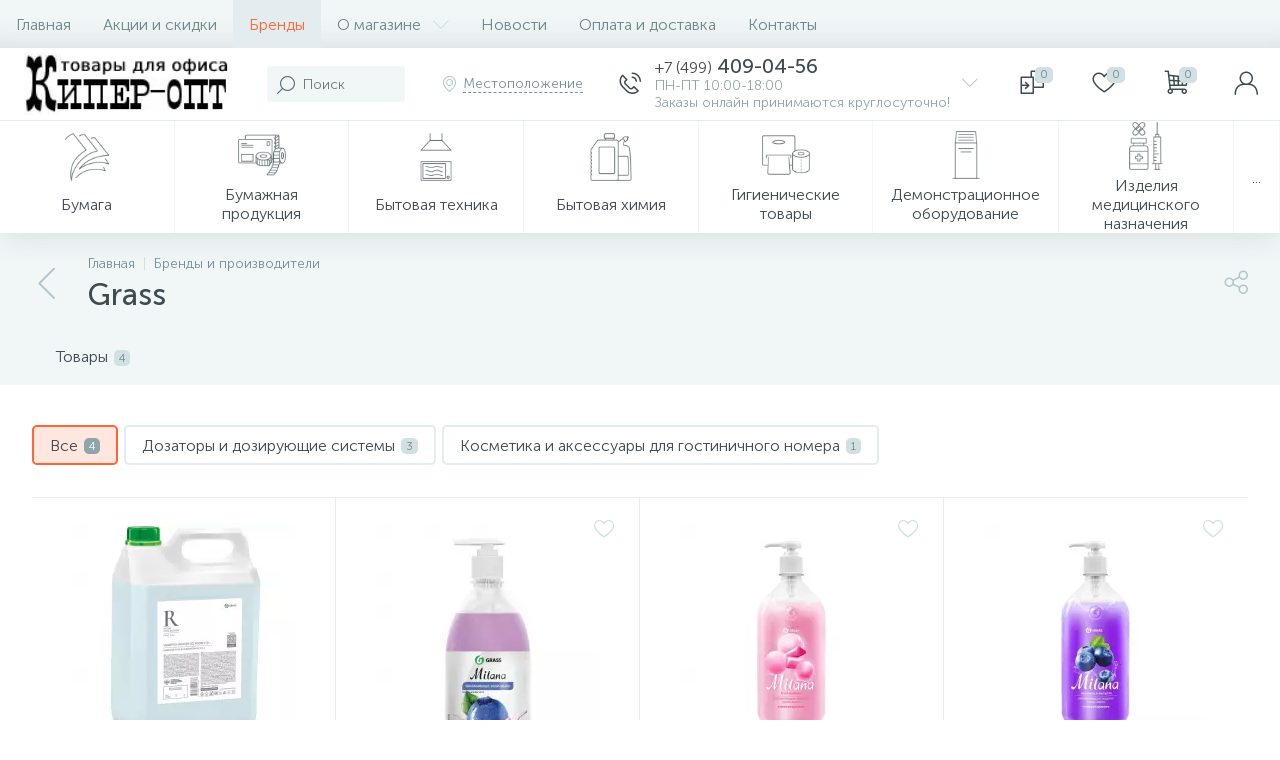

--- FILE ---
content_type: text/html; charset=UTF-8
request_url: https://o-keeper.ru/brands/grass/
body_size: 152105
content:
<!DOCTYPE html>
<html lang="ru">
	<head>
 <meta http-equiv="X-UA-Compatible" content="IE=edge" />
 <meta name="viewport" content="width=device-width, initial-scale=1, maximum-scale=1, user-scalable=no" /> 
 <link rel="preload" href="/bitrix/templates/enext/fonts/MuseoSansCyrl-300.woff" as="font" type="font/woff" crossorigin />
 <link rel="preload" href="/bitrix/templates/enext/fonts/MuseoSansCyrl-500.woff" as="font" type="font/woff" crossorigin />
 <link rel="preload" href="/bitrix/templates/enext/fonts/MuseoSansCyrl-700.woff" as="font" type="font/woff" crossorigin />
 <title>Купить Grass оптом в Москве</title>
 <meta http-equiv="Content-Type" content="text/html; charset=UTF-8" />
<meta name="robots" content="index, follow" />
<meta name="keywords" content="Grass оптом" />
<meta name="description" content="Купить продукцию Grass в Москве оптом и в розницу" />









<script type="text/javascript">if(!window.BX)window.BX={};if(!window.BX.message)window.BX.message=function(mess){if(typeof mess==='object'){for(let i in mess) {BX.message[i]=mess[i];} return true;}};</script>
<script type="text/javascript">(window.BX||top.BX).message({'JS_CORE_LOADING':'Загрузка...','JS_CORE_NO_DATA':'- Нет данных -','JS_CORE_WINDOW_CLOSE':'Закрыть','JS_CORE_WINDOW_EXPAND':'Развернуть','JS_CORE_WINDOW_NARROW':'Свернуть в окно','JS_CORE_WINDOW_SAVE':'Сохранить','JS_CORE_WINDOW_CANCEL':'Отменить','JS_CORE_WINDOW_CONTINUE':'Продолжить','JS_CORE_H':'ч','JS_CORE_M':'м','JS_CORE_S':'с','JSADM_AI_HIDE_EXTRA':'Скрыть лишние','JSADM_AI_ALL_NOTIF':'Показать все','JSADM_AUTH_REQ':'Требуется авторизация!','JS_CORE_WINDOW_AUTH':'Войти','JS_CORE_IMAGE_FULL':'Полный размер'});</script>

<script type="text/javascript" src="/bitrix/js/main/core/core.min.js?1768669015252123"></script>

<script>BX.setJSList(['/bitrix/js/main/core/core_ajax.js','/bitrix/js/main/core/core_promise.js','/bitrix/js/main/polyfill/promise/js/promise.js','/bitrix/js/main/loadext/loadext.js','/bitrix/js/main/loadext/extension.js','/bitrix/js/main/polyfill/promise/js/promise.js','/bitrix/js/main/polyfill/find/js/find.js','/bitrix/js/main/polyfill/includes/js/includes.js','/bitrix/js/main/polyfill/matches/js/matches.js','/bitrix/js/ui/polyfill/closest/js/closest.js','/bitrix/js/main/polyfill/fill/main.polyfill.fill.js','/bitrix/js/main/polyfill/find/js/find.js','/bitrix/js/main/polyfill/matches/js/matches.js','/bitrix/js/main/polyfill/core/dist/polyfill.bundle.js','/bitrix/js/main/core/core.js','/bitrix/js/main/polyfill/intersectionobserver/js/intersectionobserver.js','/bitrix/js/main/lazyload/dist/lazyload.bundle.js','/bitrix/js/main/polyfill/core/dist/polyfill.bundle.js','/bitrix/js/main/parambag/dist/parambag.bundle.js']);
BX.setCSSList(['/bitrix/js/main/core/css/core.css','/bitrix/js/main/lazyload/dist/lazyload.bundle.css','/bitrix/js/main/parambag/dist/parambag.bundle.css']);</script>
<script type="text/javascript">(window.BX||top.BX).message({'ENEXT_ITI_COUNTRY_AF':'Афганистан','ENEXT_ITI_COUNTRY_AL':'Албания','ENEXT_ITI_COUNTRY_DZ':'Алжир','ENEXT_ITI_COUNTRY_AS':'Американское Самоа','ENEXT_ITI_COUNTRY_AD':'Андорра','ENEXT_ITI_COUNTRY_AO':'Ангола','ENEXT_ITI_COUNTRY_AI':'Ангилья','ENEXT_ITI_COUNTRY_AG':'Антигуа и Барбуда','ENEXT_ITI_COUNTRY_AR':'Аргентина','ENEXT_ITI_COUNTRY_AM':'Армения','ENEXT_ITI_COUNTRY_AW':'Аруба','ENEXT_ITI_COUNTRY_AU':'Австралия','ENEXT_ITI_COUNTRY_AT':'Австрия','ENEXT_ITI_COUNTRY_AZ':'Азербайджан','ENEXT_ITI_COUNTRY_BS':'Багамские о-ва','ENEXT_ITI_COUNTRY_BH':'Бахрейн','ENEXT_ITI_COUNTRY_BD':'Бангладеш','ENEXT_ITI_COUNTRY_BB':'Барбадос','ENEXT_ITI_COUNTRY_BY':'Беларусь','ENEXT_ITI_COUNTRY_BE':'Бельгия','ENEXT_ITI_COUNTRY_BZ':'Белиз','ENEXT_ITI_COUNTRY_BJ':'Бенин','ENEXT_ITI_COUNTRY_BM':'Бермудские острова','ENEXT_ITI_COUNTRY_BT':'Бутан','ENEXT_ITI_COUNTRY_BO':'Боливия','ENEXT_ITI_COUNTRY_BA':'Босния и Герцеговина','ENEXT_ITI_COUNTRY_BW':'Ботсвана','ENEXT_ITI_COUNTRY_BR':'Бразилия','ENEXT_ITI_COUNTRY_IO':'Британская тер. в ИО','ENEXT_ITI_COUNTRY_VG':'Виргинские острова','ENEXT_ITI_COUNTRY_BN':'Бруней','ENEXT_ITI_COUNTRY_BG':'Болгария','ENEXT_ITI_COUNTRY_BF':'Буркина-Фасо','ENEXT_ITI_COUNTRY_BI':'Бурунди','ENEXT_ITI_COUNTRY_KH':'Камбоджа','ENEXT_ITI_COUNTRY_CM':'Камерун','ENEXT_ITI_COUNTRY_CA':'Канада','ENEXT_ITI_COUNTRY_CV':'Кабо-Верде','ENEXT_ITI_COUNTRY_BQ':'Карибские Нидерланды','ENEXT_ITI_COUNTRY_KY':'Каймановы острова','ENEXT_ITI_COUNTRY_CF':'ЦАР','ENEXT_ITI_COUNTRY_TD':'Чад','ENEXT_ITI_COUNTRY_CL':'Чили','ENEXT_ITI_COUNTRY_CN':'Китай','ENEXT_ITI_COUNTRY_CX':'Остров Рождества','ENEXT_ITI_COUNTRY_CC':'Кокосовые острова','ENEXT_ITI_COUNTRY_CO':'Колумбия','ENEXT_ITI_COUNTRY_KM':'Коморские острова','ENEXT_ITI_COUNTRY_CD':'Конго (ДРК)','ENEXT_ITI_COUNTRY_CG':'Конго (Республика)','ENEXT_ITI_COUNTRY_CK':'Острова Кука','ENEXT_ITI_COUNTRY_CR':'Коста Рика','ENEXT_ITI_COUNTRY_CI':'Кот-д\'Ивуар','ENEXT_ITI_COUNTRY_HR':'Хорватия','ENEXT_ITI_COUNTRY_CU':'Куба','ENEXT_ITI_COUNTRY_CW':'Курасао','ENEXT_ITI_COUNTRY_CY':'Кипр','ENEXT_ITI_COUNTRY_CZ':'Чехия','ENEXT_ITI_COUNTRY_DK':'Дания','ENEXT_ITI_COUNTRY_DJ':'Джибути','ENEXT_ITI_COUNTRY_DM':'Доминика','ENEXT_ITI_COUNTRY_DO':'Доминикана','ENEXT_ITI_COUNTRY_EC':'Эквадор','ENEXT_ITI_COUNTRY_EG':'Египет','ENEXT_ITI_COUNTRY_SV':'Сальвадор','ENEXT_ITI_COUNTRY_GQ':'Экваториальная Гвинея','ENEXT_ITI_COUNTRY_ER':'Эритрея','ENEXT_ITI_COUNTRY_EE':'Эстония','ENEXT_ITI_COUNTRY_ET':'Эфиопия','ENEXT_ITI_COUNTRY_FK':'Фолклендские острова','ENEXT_ITI_COUNTRY_FO':'Фарерские острова','ENEXT_ITI_COUNTRY_FJ':'Фиджи','ENEXT_ITI_COUNTRY_FI':'Финляндия','ENEXT_ITI_COUNTRY_FR':'Франция','ENEXT_ITI_COUNTRY_GF':'Французская Гвиана','ENEXT_ITI_COUNTRY_PF':'Французская Полинезия','ENEXT_ITI_COUNTRY_GA':'Габон','ENEXT_ITI_COUNTRY_GM':'Гамбия','ENEXT_ITI_COUNTRY_GE':'Грузия','ENEXT_ITI_COUNTRY_DE':'Германия','ENEXT_ITI_COUNTRY_GH':'Гана','ENEXT_ITI_COUNTRY_GI':'Гибралтар','ENEXT_ITI_COUNTRY_GR':'Греция','ENEXT_ITI_COUNTRY_GL':'Гренландия','ENEXT_ITI_COUNTRY_GD':'Гренада','ENEXT_ITI_COUNTRY_GP':'Гваделупа','ENEXT_ITI_COUNTRY_GU':'Гуам','ENEXT_ITI_COUNTRY_GT':'Гватемала','ENEXT_ITI_COUNTRY_GG':'Гернси','ENEXT_ITI_COUNTRY_GN':'Гвинея','ENEXT_ITI_COUNTRY_GW':'Гвинея-Бисау','ENEXT_ITI_COUNTRY_GY':'Гайана','ENEXT_ITI_COUNTRY_HT':'Гаити','ENEXT_ITI_COUNTRY_HN':'Гондурас','ENEXT_ITI_COUNTRY_HK':'Гонконг','ENEXT_ITI_COUNTRY_HU':'Венгрия','ENEXT_ITI_COUNTRY_IS':'Исландия','ENEXT_ITI_COUNTRY_IN':'Индия','ENEXT_ITI_COUNTRY_ID':'Индонезия','ENEXT_ITI_COUNTRY_IR':'Иран','ENEXT_ITI_COUNTRY_IQ':'Ирак','ENEXT_ITI_COUNTRY_IE':'Ирландия','ENEXT_ITI_COUNTRY_IM':'Остров Мэн','ENEXT_ITI_COUNTRY_IL':'Израиль','ENEXT_ITI_COUNTRY_IT':'Италия','ENEXT_ITI_COUNTRY_JM':'Ямайка','ENEXT_ITI_COUNTRY_JP':'Япония','ENEXT_ITI_COUNTRY_JE':'Джерси','ENEXT_ITI_COUNTRY_JO':'Иордания','ENEXT_ITI_COUNTRY_KZ':'Казахстан','ENEXT_ITI_COUNTRY_KE':'Кения','ENEXT_ITI_COUNTRY_KI':'Кирибати','ENEXT_ITI_COUNTRY_XK':'Косово','ENEXT_ITI_COUNTRY_KW':'Кувейт','ENEXT_ITI_COUNTRY_KG':'Киргизия','ENEXT_ITI_COUNTRY_LA':'Лаос','ENEXT_ITI_COUNTRY_LV':'Латвия','ENEXT_ITI_COUNTRY_LB':'Ливан','ENEXT_ITI_COUNTRY_LS':'Лесото','ENEXT_ITI_COUNTRY_LR':'Либерия','ENEXT_ITI_COUNTRY_LY':'Ливия','ENEXT_ITI_COUNTRY_LI':'Лихтенштейн','ENEXT_ITI_COUNTRY_LT':'Литва','ENEXT_ITI_COUNTRY_LU':'Люксембург','ENEXT_ITI_COUNTRY_MO':'Макао','ENEXT_ITI_COUNTRY_MK':'Македония','ENEXT_ITI_COUNTRY_MG':'Мадагаскар','ENEXT_ITI_COUNTRY_MW':'Малави','ENEXT_ITI_COUNTRY_MY':'Малайзия','ENEXT_ITI_COUNTRY_MV':'Мальдивы','ENEXT_ITI_COUNTRY_ML':'Мали','ENEXT_ITI_COUNTRY_MT':'Мальта','ENEXT_ITI_COUNTRY_MH':'Маршалловы острова','ENEXT_ITI_COUNTRY_MQ':'Мартиника','ENEXT_ITI_COUNTRY_MR':'Мавритания','ENEXT_ITI_COUNTRY_MU':'Маврикий','ENEXT_ITI_COUNTRY_YT':'Майотта','ENEXT_ITI_COUNTRY_MX':'Мексика','ENEXT_ITI_COUNTRY_FM':'Микронезия','ENEXT_ITI_COUNTRY_MD':'Молдова','ENEXT_ITI_COUNTRY_MC':'Монако','ENEXT_ITI_COUNTRY_MN':'Монголия','ENEXT_ITI_COUNTRY_ME':'Черногория','ENEXT_ITI_COUNTRY_MS':'Монсеррат','ENEXT_ITI_COUNTRY_MA':'Марокко','ENEXT_ITI_COUNTRY_MZ':'Мозамбик','ENEXT_ITI_COUNTRY_MM':'Мьянма','ENEXT_ITI_COUNTRY_NA':'Намибия','ENEXT_ITI_COUNTRY_NR':'Науру','ENEXT_ITI_COUNTRY_NP':'Непал','ENEXT_ITI_COUNTRY_NL':'Нидерланды','ENEXT_ITI_COUNTRY_NC':'Новая Каледония','ENEXT_ITI_COUNTRY_NZ':'Новая Зеландия','ENEXT_ITI_COUNTRY_NI':'Никарагуа','ENEXT_ITI_COUNTRY_NE':'Нигер','ENEXT_ITI_COUNTRY_NG':'Нигерия','ENEXT_ITI_COUNTRY_NU':'Ниуэ','ENEXT_ITI_COUNTRY_NF':'Остров Норфолк','ENEXT_ITI_COUNTRY_KP':'Северная Корея','ENEXT_ITI_COUNTRY_MP':'СМО','ENEXT_ITI_COUNTRY_NO':'Норвегия','ENEXT_ITI_COUNTRY_OM':'Оман','ENEXT_ITI_COUNTRY_PK':'Пакистан','ENEXT_ITI_COUNTRY_PW':'Палау','ENEXT_ITI_COUNTRY_PS':'Палестина','ENEXT_ITI_COUNTRY_PA':'Панама','ENEXT_ITI_COUNTRY_PG':'Папуа - Новая Гвинея','ENEXT_ITI_COUNTRY_PY':'Парагвай','ENEXT_ITI_COUNTRY_PE':'Перу','ENEXT_ITI_COUNTRY_PH':'Филиппины','ENEXT_ITI_COUNTRY_PL':'Польша','ENEXT_ITI_COUNTRY_PT':'Португалия','ENEXT_ITI_COUNTRY_PR':'Пуэрто-Рико','ENEXT_ITI_COUNTRY_QA':'Катар','ENEXT_ITI_COUNTRY_RE':'Реюньон','ENEXT_ITI_COUNTRY_RO':'Румыния','ENEXT_ITI_COUNTRY_RU':'Россия','ENEXT_ITI_COUNTRY_RW':'Руанда','ENEXT_ITI_COUNTRY_BL':'Сен-Бартелеми','ENEXT_ITI_COUNTRY_SH':'Остров Святой Елены','ENEXT_ITI_COUNTRY_KN':'Сент-Китс и Невис','ENEXT_ITI_COUNTRY_LC':'Сент-Люсия','ENEXT_ITI_COUNTRY_MF':'Сен-Мартен','ENEXT_ITI_COUNTRY_PM':'Сен-Пьер и Микелон','ENEXT_ITI_COUNTRY_VC':'Сент-Винсент и Гренадины','ENEXT_ITI_COUNTRY_WS':'Самоа','ENEXT_ITI_COUNTRY_SM':'Сан-Марино','ENEXT_ITI_COUNTRY_ST':'Сан-Томе и Принсипи','ENEXT_ITI_COUNTRY_SA':'Саудовская Аравия','ENEXT_ITI_COUNTRY_SN':'Сенегал','ENEXT_ITI_COUNTRY_RS':'Сербия','ENEXT_ITI_COUNTRY_SC':'Сейшельские острова','ENEXT_ITI_COUNTRY_SL':'Сьерра-Леоне','ENEXT_ITI_COUNTRY_SG':'Сингапур','ENEXT_ITI_COUNTRY_SX':'Синт-Мартен','ENEXT_ITI_COUNTRY_SK':'Словакия','ENEXT_ITI_COUNTRY_SI':'Словения','ENEXT_ITI_COUNTRY_SB':'Соломоновы острова','ENEXT_ITI_COUNTRY_SO':'Сомали','ENEXT_ITI_COUNTRY_ZA':'Южная Африка','ENEXT_ITI_COUNTRY_KR':'Южная Корея','ENEXT_ITI_COUNTRY_SS':'Южный Судан','ENEXT_ITI_COUNTRY_ES':'Испания','ENEXT_ITI_COUNTRY_LK':'Шри-Ланка','ENEXT_ITI_COUNTRY_SD':'Судан','ENEXT_ITI_COUNTRY_SR':'Суринам','ENEXT_ITI_COUNTRY_SJ':'Шпицберген и Ян Майен','ENEXT_ITI_COUNTRY_SZ':'Свазиленд','ENEXT_ITI_COUNTRY_SE':'Швеция','ENEXT_ITI_COUNTRY_CH':'Швейцария','ENEXT_ITI_COUNTRY_SY':'Сирия','ENEXT_ITI_COUNTRY_TW':'Тайвань','ENEXT_ITI_COUNTRY_TJ':'Таджикистан','ENEXT_ITI_COUNTRY_TZ':'Танзания','ENEXT_ITI_COUNTRY_TH':'Таиланд','ENEXT_ITI_COUNTRY_TL':'Восточный Тимор','ENEXT_ITI_COUNTRY_TG':'Того','ENEXT_ITI_COUNTRY_TK':'Токелау','ENEXT_ITI_COUNTRY_TO':'Тонга','ENEXT_ITI_COUNTRY_TT':'Тринидад и Тобаго','ENEXT_ITI_COUNTRY_TN':'Тунис','ENEXT_ITI_COUNTRY_TR':'Турция','ENEXT_ITI_COUNTRY_TM':'Туркменистан','ENEXT_ITI_COUNTRY_TC':'Острова Теркс и Кайкос','ENEXT_ITI_COUNTRY_TV':'Тувалу','ENEXT_ITI_COUNTRY_VI':'Виргинские острова США','ENEXT_ITI_COUNTRY_UG':'Уганда','ENEXT_ITI_COUNTRY_UA':'Украина','ENEXT_ITI_COUNTRY_AE':'ОАЭ','ENEXT_ITI_COUNTRY_GB':'Великобритания','ENEXT_ITI_COUNTRY_US':'США','ENEXT_ITI_COUNTRY_UY':'Уругвай','ENEXT_ITI_COUNTRY_UZ':'Узбекистан','ENEXT_ITI_COUNTRY_VU':'Вануату','ENEXT_ITI_COUNTRY_VA':'Ватикан','ENEXT_ITI_COUNTRY_VE':'Венесуэла','ENEXT_ITI_COUNTRY_VN':'Вьетнам','ENEXT_ITI_COUNTRY_WF':'Уоллис и Футуна','ENEXT_ITI_COUNTRY_EH':'Западная Сахара','ENEXT_ITI_COUNTRY_YE':'Йемен','ENEXT_ITI_COUNTRY_ZM':'Замбия','ENEXT_ITI_COUNTRY_ZW':'Зимбабве','ENEXT_ITI_COUNTRY_AX':'Аландские острова'});</script>
<script type="text/javascript">(window.BX||top.BX).message({'LANGUAGE_ID':'ru','FORMAT_DATE':'DD.MM.YYYY','FORMAT_DATETIME':'DD.MM.YYYY HH:MI:SS','COOKIE_PREFIX':'KEEPER_SM','SERVER_TZ_OFFSET':'10800','SITE_ID':'s1','SITE_DIR':'/','USER_ID':'','SERVER_TIME':'1768926300','USER_TZ_OFFSET':'0','USER_TZ_AUTO':'Y','bitrix_sessid':'ce3f6c8a8c3801de9016f9d28c66a0d3'});</script>


<script type="text/javascript" src="/bitrix/cache/js/s1/enext/kernel_main/kernel_main_v1.js?1768912670163564"></script>
<script type="text/javascript" src="/bitrix/cache/js/s1/enext/kernel_main_polyfill_customevent/kernel_main_polyfill_customevent_v1.js?17688275071051"></script>
<script type="text/javascript" src="/bitrix/js/ui/dexie/dist/dexie.bitrix.bundle.min.js?176866901760291"></script>
<script type="text/javascript" src="/bitrix/js/main/core/core_ls.min.js?17686690157365"></script>
<script type="text/javascript" src="/bitrix/js/main/core/core_frame_cache.min.js?176866901510532"></script>
<script type="text/javascript" src="/bitrix/js/main/jquery/jquery-2.1.3.min.min.js?176866901684283"></script>
<script type="text/javascript" src="/bitrix/js/altop.enext/intlTelInput/intlTelInput.min.js?176866901736995"></script>
<script type="text/javascript" src="/bitrix/js/main/popup/dist/main.popup.bundle.min.js?176866901658529"></script>
<script type="text/javascript" src="/bitrix/js/currency/core_currency.min.js?17686690181854"></script>
<script type="text/javascript" src="/bitrix/js/bxwebru.imgoptim/polyfills.js?17686690187392"></script>
<script type="text/javascript" src="/bitrix/js/bxwebru.imgoptim/webp-hero.js?1768669018325401"></script>
<script type="text/javascript" src="/bitrix/js/bxwebru.imgoptim/webp-worker.js?176866901886"></script>
<script type="text/javascript">BX.setJSList(['/bitrix/js/main/core/core_fx.js','/bitrix/js/main/session.js','/bitrix/js/main/pageobject/pageobject.js','/bitrix/js/main/core/core_window.js','/bitrix/js/main/date/main.date.js','/bitrix/js/main/core/core_date.js','/bitrix/js/main/utils.js','/bitrix/js/main/polyfill/customevent/main.polyfill.customevent.js','/bitrix/templates/enext/components/bitrix/news.detail/brand/script.js','/bitrix/templates/enext/js/owlCarousel/owl.carousel.min.js','/bitrix/templates/enext/components/bitrix/catalog.section/.default/script.js','/bitrix/templates/enext/components/bitrix/catalog.item/.default/script.js','/bitrix/templates/enext/js/bootstrap.min.js','/bitrix/templates/enext/js/formValidation.min.js','/bitrix/templates/enext/js/inputmask.min.js','/bitrix/templates/enext/js/jquery.hoverIntent.min.js','/bitrix/templates/enext/js/moremenu.min.js','/bitrix/templates/enext/js/scrollbar/jquery.scrollbar.min.js','/bitrix/templates/enext/js/main.min.js','/bitrix/templates/enext/js/custom.js','/bitrix/templates/enext/components/bitrix/menu/horizontal_multilevel/script.js','/bitrix/components/altop/search.title/script.js','/bitrix/components/altop/geo.location.enext/templates/.default/script.js','/bitrix/templates/enext/components/bitrix/news.list/header_contacts/script.js','/bitrix/templates/enext/components/bitrix/catalog.compare.list/.default/script.js','/bitrix/components/altop/sale.basket.basket.line/templates/.default/script.js','/bitrix/components/altop/user.enext/templates/.default/script.js','/bitrix/templates/enext/components/bitrix/menu/catalog_menu_option_3_4_5/script.js','/bitrix/templates/enext/components/bitrix/catalog.products.viewed/.default/script.js']);</script>
<script type="text/javascript">BX.setCSSList(['/bitrix/templates/enext/components/bitrix/news/brands/style.css','/bitrix/templates/enext/components/bitrix/news.detail/brand/style.css','/bitrix/templates/enext/js/owlCarousel/owl.carousel.min.css','/bitrix/templates/enext/components/bitrix/catalog.section/.default/style.css','/bitrix/templates/enext/components/bitrix/catalog.product.subscribe/.default/style.css','/bitrix/templates/enext/components/bitrix/catalog.item/.default/style.css','/bitrix/templates/enext/css/animation.min.css','/bitrix/templates/enext/css/csshake-default.min.css','/bitrix/templates/enext/js/scrollbar/jquery.scrollbar.min.css','/bitrix/templates/enext/css/bootstrap.min.css','/bitrix/templates/enext/css/AVADOS~2.CSS','/bitrix/templates/enext/css/uinext2020min.min.css','/bitrix/templates/enext/css/famin.min.css','/bitrix/templates/enext/css/efn/01-power-tools-efn.min.css','/bitrix/templates/enext/css/efn/03-garden-tools-efn.min.css','/bitrix/templates/enext/css/efn/05-electricity-efn.min.css','/bitrix/templates/enext/css/efn/06-hand-tools-efn.min.css','/bitrix/templates/enext/css/efn/07-building-materials-efn.min.css','/bitrix/templates/enext/css/efn/08-sanitary-ware-efn.min.css','/bitrix/templates/enext/css/efn/09-heating-cooling-efn.min.css','/bitrix/templates/enext/css/efn/10-security-fire-alarm-efn.min.css','/bitrix/templates/enext/css/efn/15-garden-efn.min.css','/bitrix/templates/enext/components/bitrix/menu/horizontal_multilevel/style.css','/bitrix/components/altop/search.title/templates/visual/style.css','/bitrix/templates/enext/components/bitrix/sale.location.selector.search/slide_panel/style.min.css','/bitrix/templates/enext/components/bitrix/menu/user_menu/style.css','/bitrix/templates/enext/components/bitrix/menu/catalog_menu_option_3_4_5/style.css','/bitrix/templates/enext/styles.css','/bitrix/templates/enext/template_styles.css','/bitrix/templates/enext/colors.min.css','/bitrix/templates/enext/schemes/ORANGE/colors.min.css','/bitrix/templates/enext/custom.css']);</script>
<script type="text/javascript">var bxDate = new Date(); document.cookie="KEEPER_SM_TIME_ZONE="+bxDate.getTimezoneOffset()+"; path=/; expires=Fri, 01 Jan 2027 00:00:00 +0300"</script>
<script type="text/javascript">
 (function () {
 "use strict";

 var counter = function ()
 {
 var cookie = (function (name) {
 var parts = ("; " + document.cookie).split("; " + name + "=");
 if (parts.length == 2) {
 try {return JSON.parse(decodeURIComponent(parts.pop().split(";").shift()));}
 catch (e) {}
 }
 })("BITRIX_CONVERSION_CONTEXT_s1");

 if (cookie && cookie.EXPIRE >= BX.message("SERVER_TIME"))
 return;

 var request = new XMLHttpRequest();
 request.open("POST", "/bitrix/tools/conversion/ajax_counter.php", true);
 request.setRequestHeader("Content-type", "application/x-www-form-urlencoded");
 request.send(
 "SITE_ID="+encodeURIComponent("s1")+
 "&sessid="+encodeURIComponent(BX.bitrix_sessid())+
 "&HTTP_REFERER="+encodeURIComponent(document.referrer)
 );
 };

 if (window.frameRequestStart === true)
 BX.addCustomEvent("onFrameDataReceived", counter);
 else
 BX.ready(counter);
 })();
 </script>
<link rel='preload' href='/bitrix/templates/enext/fonts/uinext2020min.woff' as='font' type='font/woff' crossorigin />
<link rel='preload' href='/bitrix/templates/enext/fonts/famin.woff' as='font' type='font/woff' crossorigin />
<link rel='preload' href='/bitrix/templates/enext/fonts/efn/01-power-tools-efn.woff' as='font' type='font/woff' crossorigin />
<link rel='preload' href='/bitrix/templates/enext/fonts/efn/03-garden-tools-efn.woff' as='font' type='font/woff' crossorigin />
<link rel='preload' href='/bitrix/templates/enext/fonts/efn/05-electricity-efn.woff' as='font' type='font/woff' crossorigin />
<link rel='preload' href='/bitrix/templates/enext/fonts/efn/06-hand-tools-efn.woff' as='font' type='font/woff' crossorigin />
<link rel='preload' href='/bitrix/templates/enext/fonts/efn/07-building-materials-efn.woff' as='font' type='font/woff' crossorigin />
<link rel='preload' href='/bitrix/templates/enext/fonts/efn/08-sanitary-ware-efn.woff' as='font' type='font/woff' crossorigin />
<link rel='preload' href='/bitrix/templates/enext/fonts/efn/09-heating-cooling-efn.woff' as='font' type='font/woff' crossorigin />
<link rel='preload' href='/bitrix/templates/enext/fonts/efn/10-security-fire-alarm-efn.woff' as='font' type='font/woff' crossorigin />
<link rel='preload' href='/bitrix/templates/enext/fonts/efn/15-garden-efn.woff' as='font' type='font/woff' crossorigin />
<link rel='icon' type='image/png' href='/upload/enext/1ee/1eef7bc26585f1ef381e59020a19927a.png' />
<link rel='apple-touch-icon' href='/upload/enext/1ee/1eef7bc26585f1ef381e59020a19927a.png' />
<link rel='apple-touch-icon' sizes='180x180' href='/upload/enext/1ee/1eef7bc26585f1ef381e59020a19927a.png' />
<meta name='theme-color' content='#ff6634' />
<meta name='msapplication-navbutton-color' content='#ff6634' />
<meta name='apple-mobile-web-app-status-bar-style' content='#ff6634' />
<meta property='og:title' content='Grass' />
<meta property='og:description' content='Купить продукцию Grass в Москве оптом и в розницу' />
<meta property='og:url' content='https://o-keeper.ru/brands/grass/' />



<script type="text/javascript" src="/bitrix/cache/js/s1/enext/template_bde2bec60835c7a83604f26fc6711fbb/template_bde2bec60835c7a83604f26fc6711fbb_v1.js?1768827507359634"></script>
<script type="text/javascript" src="/bitrix/cache/js/s1/enext/page_a5e9f7d6e8892ea1bfe16f6fbd854353/page_a5e9f7d6e8892ea1bfe16f6fbd854353_v1.js?1768828109122513"></script>
<script type="text/javascript">var _ba = _ba || []; _ba.push(["aid", "4237fcacad0fadbd508ab5510ef4e446"]); _ba.push(["host", "o-keeper.ru"]); (function() {var ba = document.createElement("script"); ba.type = "text/javascript"; ba.async = true;ba.src = (document.location.protocol == "https:" ? "https://" : "http://") + "bitrix.info/ba.js";var s = document.getElementsByTagName("script")[0];s.parentNode.insertBefore(ba, s);})();</script>


	<meta property="og:type" content="website" /><meta property="og:image" content="https://o-keeper.ru/upload/iblock/017/017604ec86c3873492f13bdf87f91cc4.jpg" /><meta property="og:image:width" content="1600" /><meta property="og:image:height" content="480" /><link rel="image_src" href="https://o-keeper.ru/upload/iblock/017/017604ec86c3873492f13bdf87f91cc4.jpg" /></head>
	<body class="slide-menu-option-5" data-img-webp="true"><style> .brands-container .description{margin-top:64px}.brands-container>div:first-child{margin-top:0}.collections-other{margin-top:64px}@media(max-width:991px){.brands-container .description{margin-top:32px}.collections-other{margin-top:32px}}.brands-detail{margin-top:-40px}.brands-detail-tabs-container{width:100vw;margin-left:-moz-calc((100vw - 100%)/ -2);margin-left:-webkit-calc((100vw - 100%)/ -2);margin-left:calc((100vw - 100%)/ -2);background:#f1f6f7}.slide-menu-option-1-active .brands-detail-tabs-container{width:-moz-calc(100vw - 324px);width:-webkit-calc(100vw - 324px);width:calc(100vw - 324px);margin-left:-moz-calc((100vw - 324px - 100%)/ -2);margin-left:-webkit-calc((100vw - 324px - 100%)/ -2);margin-left:calc((100vw - 324px - 100%)/ -2)}.slide-menu-option-2 .brands-detail-tabs-container{width:-moz-calc(100vw - 72px);width:-webkit-calc(100vw - 72px);width:calc(100vw - 72px);margin-left:-moz-calc((100vw - 72px - 100%)/ -2);margin-left:-webkit-calc((100vw - 72px - 100%)/ -2);margin-left:calc((100vw - 72px - 100%)/ -2)}.container-ws .brands-detail-tabs-container,.slide-menu-option-1-active .container-ws .brands-detail-tabs-container,.slide-menu-option-2 .container-ws .brands-detail-tabs-container{width:auto;margin-left:-32px;margin-right:-32px}.page-container .brands-detail-tabs-container,.slide-menu-option-1-active .page-container .brands-detail-tabs-container,.slide-menu-option-2 .page-container .brands-detail-tabs-container{width:auto;margin-left:-61px;margin-right:-61px}.container-ws .brands-detail-tabs-block{padding:0 32px}.brands-detail-tabs-block.fixed{position:fixed;left:0;right:0;-webkit-box-shadow:0 0 32px rgba(61,75,82,.16);-moz-box-shadow:0 0 32px rgba(61,75,82,.16);box-shadow:0 0 32px rgba(61,75,82,.16);background-color:#f1f6f7;z-index:203}.slide-menu-option-1-active .brands-detail-tabs-block.fixed{left:324px}.slide-menu-option-2 .brands-detail-tabs-block.fixed{left:72px}.brands-detail-tabs-scroll{width:1176px;margin-left:auto;margin-right:auto;position:relative}.container-ws .brands-detail-tabs-scroll{width:100%;margin:0}.brands-detail-tabs-scroll .owl-next,.brands-detail-tabs-scroll .owl-prev{width:64px;display:flex;flex-direction:column;justify-content:center;position:absolute;top:0;bottom:0;z-index:200;cursor:pointer}.brands-detail-tabs-block.fixed .brands-detail-tabs-scroll .owl-next,.brands-detail-tabs-block.fixed .brands-detail-tabs-scroll .owl-prev{z-index:202}.brands-detail-tabs-scroll .owl-next.disabled,.brands-detail-tabs-scroll .owl-prev.disabled{display:none}.brands-detail-tabs-scroll .owl-prev{left:0;background:-moz-linear-gradient(right,rgba(241,246,247,0) 0,#f1f6f7 44px,#f1f6f7 44px);background:-webkit-linear-gradient(right,rgba(241,246,247,0) 0,#f1f6f7 44px,#f1f6f7 44px);background:linear-gradient(to left,rgba(241,246,247,0) 0,#f1f6f7 44px,#f1f6f7 44px)}.brands-detail-tabs-scroll .owl-next{align-items:flex-end;right:0;background:-moz-linear-gradient(left,rgba(241,246,247,0) 0,#f1f6f7 44px,#f1f6f7 44px);background:-webkit-linear-gradient(left,rgba(241,246,247,0) 0,#f1f6f7 44px,#f1f6f7 44px);background:linear-gradient(to right,rgba(241,246,247,0) 0,#f1f6f7 44px,#f1f6f7 44px)}.brands-detail-tabs-scroll .owl-next i,.brands-detail-tabs-scroll .owl-prev i{font-size:16px;color:#b2c7cb;-webkit-transition:all .15s ease 0s;-moz-transition:all .15s ease 0s;-o-transition:all .15s ease 0s;transition:all .15s ease 0s}.bx-no-touch .brands-detail-tabs-scroll .owl-next:hover i,.bx-no-touch .brands-detail-tabs-scroll .owl-prev:hover i,.bx-touch .brands-detail-tabs-scroll .owl-next:active i,.bx-touch .brands-detail-tabs-scroll .owl-prev:active i{color:#6639b6}.brands-detail-tabs-list{width:100%;margin:0;padding:0;list-style:none;overflow:hidden}.brands-detail-tabs-list:after{display:table;clear:both;content:""}.brands-detail-tab{height:56px;display:table-cell;vertical-align:middle;padding:0 24px;position:relative;white-space:nowrap;cursor:pointer;-webkit-transition:all .15s ease 0s;-moz-transition:all .15s ease 0s;-o-transition:all .15s ease 0s;transition:all .15s ease 0s}.bx-no-touch .brands-detail-tab:hover,.bx-touch .brands-detail-tab:active{color:#6639b6}.brands-detail-tab:after{height:0;position:absolute;left:0;right:0;bottom:0;content:"";background:#6639b6}.brands-detail-tab.active:after{height:2px}.brands-detail-tab>span{display:inline-block;vertical-align:middle;margin-left:6px;padding:2px 5px 1px;font-size:11px;color:#6e858a;line-height:13px;-moz-border-radius:5px;-webkit-border-radius:5px;-khtml-border-radius:5px;border-radius:5px;background:#d0e0e3}.brands-detail-preview-text{margin-top:40px}.brands-detail-collections-container,.brands-detail-detail-text,.brands-detail-products-container{margin-top:64px}.brands-detail-collections-container:first-child,.brands-detail-detail-text:first-child,.brands-detail-products-container:first-child{margin-top:40px}.brands-detail-sections-links{display:flex;flex-wrap:wrap;margin-left:-6px;margin-top:-6px;margin-bottom:32px}.brands-detail-section-link{margin-left:6px;margin-top:6px;padding:9px 16px 8px;white-space:nowrap;border:2px solid #e3ecef;-moz-border-radius:5px;-webkit-border-radius:5px;-khtml-border-radius:5px;border-radius:5px;cursor:pointer;-webkit-transition:all .15s ease 0s;-moz-transition:all .15s ease 0s;-o-transition:all .15s ease 0s;transition:all .15s ease 0s}.bx-no-touch .brands-detail-section-link:hover,.bx-touch .brands-detail-section-link:active{border-color:#8ea6ab;background:#e3ecef}.brands-detail-section-link.active,.bx-no-touch .brands-detail-section-link.active:hover,.bx-touch .brands-detail-section-link.active:active{border-color:#6639b6;background:rgba(102,57,182,.16)}.brands-detail-section-link>span{display:inline-block;vertical-align:middle;margin-left:6px;margin-top:-2px;padding:2px 5px 1px;font-size:11px;color:#6e858a;line-height:13px;-moz-border-radius:5px;-webkit-border-radius:5px;-khtml-border-radius:5px;border-radius:5px;background:#d0e0e3}.brands-detail-section-link.active>span,.bx-no-touch .brands-detail-section-link.active:hover>span,.bx-touch .brands-detail-section-link.active:active>span{color:#fff;background:#8ea6ab}@media(max-width:991px){.brands-detail{margin-top:-32px}.brands-detail-tabs-container,.container-ws .brands-detail-tabs-container,.page-container .brands-detail-tabs-container,.slide-menu-option-1-active .brands-detail-tabs-container,.slide-menu-option-1-active .container-ws .brands-detail-tabs-container,.slide-menu-option-1-active .page-container .brands-detail-tabs-container,.slide-menu-option-2 .brands-detail-tabs-container,.slide-menu-option-2 .container-ws .brands-detail-tabs-container,.slide-menu-option-2 .page-container .brands-detail-tabs-container{width:unset;margin:0 -18px}.container-ws .brands-detail-tabs-block{padding:0}.slide-menu-option-1-active .brands-detail-tabs-block.fixed,.slide-menu-option-2 .brands-detail-tabs-block.fixed{left:0}.brands-detail-tabs-scroll{width:unset;margin:0}.container-ws .brands-detail-tabs-scroll{width:unset}.brands-detail-tabs-scroll .owl-prev{padding-left:18px}.brands-detail-tabs-scroll .owl-next{padding-right:18px}.brands-detail-collections-container,.brands-detail-collections-container:first-child,.brands-detail-detail-text,.brands-detail-detail-text:first-child,.brands-detail-preview-text,.brands-detail-products-container,.brands-detail-products-container:first-child{margin-top:32px}.brands-detail-sections-links{margin-bottom:18px}}@media(min-width:992px) and (max-width:1042px){.slide-menu-option-1-active .brands-detail-tabs-container{width:100vw;margin-left:-moz-calc((100vw - 100%)/ -2);margin-left:-webkit-calc((100vw - 100%)/ -2);margin-left:calc((100vw - 100%)/ -2)}.slide-menu-option-2 .brands-detail-tabs-container{width:100vw;margin-left:-moz-calc((100vw - 100%)/ -2);margin-left:-webkit-calc((100vw - 100%)/ -2);margin-left:calc((100vw - 100%)/ -2)}.page-container .brands-detail-tabs-container,.slide-menu-option-1-active .page-container .brands-detail-tabs-container,.slide-menu-option-2 .page-container .brands-detail-tabs-container{margin-left:-23px;margin-right:-23px}.slide-menu-option-1-active .brands-detail-tabs-block.fixed{left:0}.slide-menu-option-2 .brands-detail-tabs-block.fixed{left:0}.brands-detail-tabs-scroll{width:946px}}@media(min-width:1043px) and (max-width:1271px){.slide-menu-option-1-active .brands-detail-tabs-container{width:100vw;margin-left:-moz-calc((100vw - 100%)/ -2);margin-left:-webkit-calc((100vw - 100%)/ -2);margin-left:calc((100vw - 100%)/ -2)}.page-container .brands-detail-tabs-container,.slide-menu-option-1-active .page-container .brands-detail-tabs-container,.slide-menu-option-2 .page-container .brands-detail-tabs-container{margin-left:-23px;margin-right:-23px}.slide-menu-option-1-active .brands-detail-tabs-block.fixed{left:0}.brands-detail-tabs-scroll{width:946px}}@media(min-width:1272px) and (max-width:1545px){.slide-menu-option-1-active .brands-detail-tabs-container{width:100vw;margin-left:-moz-calc((100vw - 100%)/ -2);margin-left:-webkit-calc((100vw - 100%)/ -2);margin-left:calc((100vw - 100%)/ -2)}.slide-menu-option-1-active .brands-detail-tabs-block.fixed{left:0}}.owl-carousel{display:none;width:100%;-webkit-tap-highlight-color:transparent;position:relative;z-index:1}.owl-carousel .owl-stage{min-width:100%;position:relative;-ms-touch-action:pan-Y;-moz-backface-visibility:hidden}.owl-carousel .owl-stage:after{content:".";display:block;clear:both;visibility:hidden;line-height:0;height:0}.owl-carousel .owl-stage-outer{position:relative;overflow:hidden;-webkit-transform:translate3d(0,0,0)}.owl-carousel .owl-item,.owl-carousel .owl-wrapper{-webkit-backface-visibility:hidden;-moz-backface-visibility:hidden;-ms-backface-visibility:hidden;-webkit-transform:translate3d(0,0,0);-moz-transform:translate3d(0,0,0);-ms-transform:translate3d(0,0,0)}.owl-carousel .owl-item{position:relative;min-height:1px;float:left;-webkit-backface-visibility:hidden;-webkit-tap-highlight-color:transparent;-webkit-touch-callout:none}.owl-carousel .owl-item img{display:block;width:100%}.owl-carousel .owl-dots.disabled,.owl-carousel .owl-nav.disabled{display:none}.owl-carousel .owl-dot,.owl-carousel .owl-nav .owl-next,.owl-carousel .owl-nav .owl-prev{cursor:pointer;cursor:hand;-webkit-user-select:none;-khtml-user-select:none;-moz-user-select:none;-ms-user-select:none;user-select:none}.owl-carousel.owl-loaded{display:block}.owl-carousel.owl-loading{opacity:0;display:block}.owl-carousel.owl-hidden{opacity:0}.owl-carousel.owl-refresh .owl-item{visibility:hidden}.owl-carousel.owl-drag .owl-item{-webkit-user-select:none;-moz-user-select:none;-ms-user-select:none;user-select:none}.owl-carousel.owl-grab{cursor:move;cursor:grab}.owl-carousel.owl-rtl{direction:rtl}.owl-carousel.owl-rtl .owl-item{float:right}.no-js .owl-carousel{display:block}.owl-carousel .animated{animation-duration:1s;animation-fill-mode:both}.owl-carousel .owl-animated-in{z-index:0}.owl-carousel .owl-animated-out{z-index:1}.owl-carousel .fadeOut{animation-name:fadeOut}@keyframes fadeOut{0%{opacity:1}100%{opacity:0}}.owl-height{transition:height .5s ease-in-out}.owl-carousel .owl-item .owl-lazy{opacity:0;transition:opacity .4s ease}.owl-carousel .owl-item img.owl-lazy{transform-style:preserve-3d}.owl-carousel .owl-video-wrapper{position:relative;height:100%;background:#000}.owl-carousel .owl-video-play-icon{position:absolute;height:80px;width:80px;left:50%;top:50%;margin-left:-40px;margin-top:-40px;background:url(/bitrix/templates/enext/js/owlCarousel/owl.video.play.png) no-repeat;cursor:pointer;z-index:1;-webkit-backface-visibility:hidden;transition:transform .1s ease}.owl-carousel .owl-video-play-icon:hover{-ms-transform:scale(1.3,1.3);transform:scale(1.3,1.3)}.owl-carousel .owl-video-playing .owl-video-play-icon,.owl-carousel .owl-video-playing .owl-video-tn{display:none}.owl-carousel .owl-video-tn{opacity:0;height:100%;background-position:center center;background-repeat:no-repeat;background-size:contain;transition:opacity .4s ease}.owl-carousel .owl-video-frame{position:relative;z-index:1;height:100%;width:100%}.catalog-section-container .catalog-section{margin-top:32px}.catalog-section{display:flex;flex-wrap:wrap}.container-ws .bx-catalog-element .catalog-section,.popup-panel .bx-catalog-element .catalog-section{margin-left:0;margin-right:0}.tabs__content .container-ws .catalog-section{margin-bottom:24px}.catalog-section [class*=col-]{margin-bottom:24px}.container-ws .catalog-section.card [class*=col-],.popup-panel .catalog-section.card [class*=col-]{margin-bottom:0;padding-left:0;padding-right:0}.container-ws .catalog-section.card [class*=col-]{width:16.66666667%}.popup-panel .catalog-section.card [class*=col-]{width:25%}.catalog-section.list [class*=col-],.catalog-section.price [class*=col-]{margin-bottom:0}.catalog-section-more{padding-bottom:22px}.container-ws .catalog-section-more,.popup-panel .catalog-section-more{padding:0}.catalog-section-more .btn{width:100%;height:48px}.catalog-section-desc{margin-top:46px}@media(max-width:991px){.catalog-section:before{height:1px;display:block!important;content:""!important;background:#e8edef}.catalog-section.card.two_in_row:before,.catalog-section.list:before,.catalog-section.price:before{width:100%}.catalog-section-list+.catalog-section:before{content:none!important}.catalog-section-container .catalog-section{margin-top:0}.catalog-section-filter-links+.catalog-section,.catalog-section-links+.catalog-section{margin-top:18px}.catalog-section-prev+.catalog-section{margin-top:32px}.container-ws .bx-catalog-element .catalog-section,.popup-panel .bx-catalog-element .catalog-section{margin-left:-18px;margin-right:-18px}.catalog-section.card:not(.two_in_row){flex-direction:column}.tabs__content .container-ws .catalog-section{margin-bottom:0}.catalog-section [class*=col-]{margin-bottom:0}.container-ws .catalog-section.card [class*=col-],.popup-panel .catalog-section.card [class*=col-]{width:100%;padding-left:18px;padding-right:18px}.container-ws .catalog-section.card.two_in_row [class*=col-],.popup-panel .catalog-section.card.two_in_row [class*=col-]{width:50%}.catalog-section-more{margin:0 -18px;padding:0}.catalog-section-more .btn{-moz-border-radius:0;-webkit-border-radius:0;-khtml-border-radius:0;border-radius:0}.catalog-section-desc{margin-top:14px}}@media(min-width:992px) and (max-width:1103px){.container-ws .catalog-section.card [class*=col-]{width:33.33333333%}.popup-panel .catalog-section.card [class*=col-]{width:33.33333333%}}@media(min-width:1104px) and (max-width:1271px){.container-ws .catalog-section.card [class*=col-]{width:25%}}@media(min-width:1272px){.smart-filter-view-left-active .container .catalog-section-container .catalog-section.card [class*=col-]{width:33.33333333%}}@media(min-width:1272px) and (max-width:1379px){.container-ws .catalog-section.card [class*=col-]{width:25%}.smart-filter-view-left-active .container-ws .catalog-section.card [class*=col-]{width:33.33333333%}}@media(min-width:1380px) and (max-width:1545px){.container-ws .catalog-section.card [class*=col-]{width:20%}.smart-filter-view-left-active .container-ws .catalog-section.card [class*=col-]{width:33.33333333%}}@media(min-width:1546px) and (max-width:1701px){.container-ws .catalog-section.card [class*=col-]{width:20%}.slide-menu-option-1-active .container-ws .catalog-section.card [class*=col-],.smart-filter-view-left-active .container-ws .catalog-section.card [class*=col-]{width:25%}.slide-menu-option-1-active.smart-filter-view-left-active .container-ws .catalog-section.card [class*=col-]{width:33.33333333%}}@media(min-width:1702px){.slide-menu-option-1-active .container-ws .catalog-section.card [class*=col-],.smart-filter-view-left-active .container-ws .catalog-section.card [class*=col-]{width:20%}}@media(min-width:1702px) and (max-width:1739px){.slide-menu-option-1-active.smart-filter-view-left-active .container-ws .catalog-section.card [class*=col-]{width:33.33333333%}}@media(min-width:1740px){.slide-menu-option-1-active.smart-filter-view-left-active .container-ws .catalog-section.card [class*=col-]{width:25%}}.bx-catalog-subscribe-popup-window{font-family:"Museo Sans Cyrl 300",sans-serif;font-size:16px;font-weight:300;overflow:hidden}.popup-window.bx-catalog-subscribe-popup-window.popup-window-with-titlebar{padding:0}.bx-catalog-subscribe-popup-window .popup-window-titlebar{width:100%;height:65px;display:table;padding:0 50px 0 32px;background-color:#f1f6f7}.bx-catalog-subscribe-popup-window .popup-window-titlebar-text{display:table-cell;vertical-align:middle;padding:0;font-family:"Museo Sans Cyrl 500",sans-serif;font-size:20px;font-weight:400;color:#3d4b52;line-height:24px}.bx-catalog-subscribe-popup-window .popup-window-content{padding:18px 32px 0}.bx-catalog-subscribe-form-notify .alert{margin-bottom:12px}.bx-catalog-subscribe-alert{padding-bottom:32px}.bx-catalog-subscribe-alert .alert{margin:0}.bx-catalog-subscribe-form-caption{margin:-3px 0 9px;font-size:16px;color:#3d4b52;line-height:19px}.bx-catalog-subscribe-popup-window .popup-window-close-icon{width:50px;height:65px;display:flex;flex-direction:column;align-items:center;justify-content:center;position:absolute;right:0;top:0;-webkit-transition:all .15s ease 0s;-moz-transition:all .15s ease 0s;-o-transition:all .15s ease 0s;transition:all .15s ease 0s;cursor:pointer}.bx-catalog-subscribe-popup-window .popup-window-close-icon:after{content:none}.bx-catalog-subscribe-popup-window .popup-window-close-icon>i{font-size:16px;color:#8ea6ab}.bx-no-touch .bx-catalog-subscribe-popup-window .popup-window-close-icon:hover>i,.bx-touch .bx-catalog-subscribe-popup-window .popup-window-close-icon:active>i{color:#6639b6}.bx-catalog-subscribe-popup-window .popup-window-buttons{padding:0 32px 32px}.bx-catalog-subscribe-popup-window .popup-window-buttons button{width:100%}.product-item-container{height:100%;display:flex;flex-direction:column;position:relative}.list .product-item-container,.price .product-item-container{height:auto;display:block}.product-item-container.hover{z-index:202}.product-item{width:100%;top:0;flex-grow:1;display:flex;flex-direction:column;padding:24px;-moz-box-sizing:border-box;-webkit-box-sizing:border-box;box-sizing:border-box;border:1px solid #e8edef;-moz-border-radius:4px;-webkit-border-radius:4px;-khtml-border-radius:4px;border-radius:4px;background-color:#fff;-webkit-transition:height .15s ease 0s,top .15s ease 0s,box-shadow .15s ease 0s;-moz-transition:height .15s ease 0s,top .15s ease 0s,box-shadow .15s ease 0s;-o-transition:height .15s ease 0s,top .15s ease 0s,box-shadow .15s ease 0s;transition:height .15s ease 0s,top .15s ease 0s,box-shadow .15s ease 0s}.list .product-item,.price .product-item{flex-direction:row;border-left:none;border-right:none;border-top:none;-moz-border-radius:0;-webkit-border-radius:0;-khtml-border-radius:0;border-radius:0}.price .product-item{align-items:center;padding:18px}.list .product-item,.price .product-item{padding-left:42px}.container-ws .card .product-item,.popup-panel .card .product-item{border-left:none;border-right:1px solid #e8edef;border-top:none;border-bottom:1px solid #e8edef;-moz-border-radius:0;-webkit-border-radius:0;-khtml-border-radius:0;border-radius:0}.product-item-container.hover .product-item{min-height:-moz-calc(100% + 6px);min-height:-webkit-calc(100% + 6px);min-height:calc(100% + 6px);position:absolute;left:0;top:-3px;-webkit-box-shadow:0 0 36px rgba(85,104,110,.18);-moz-box-shadow:0 0 36px rgba(85,104,110,.18);box-shadow:0 0 36px rgba(85,104,110,.18)}.list .product-item-container.hover .product-item{padding-bottom:30px}.price .product-item-container.hover .product-item{padding-bottom:24px}.product-item-image-wrapper{width:100%;height:222px;display:table;position:relative}.list .product-item-image-wrapper{width:222px;margin-right:24px}.price .product-item-image-wrapper{width:100px;height:100px;margin-right:18px}.product-item-image:link,.product-item-image:visited{display:table-cell;vertical-align:middle;text-align:center;text-decoration:none}.product-item-image>img{width:auto;height:auto;max-width:222px;max-height:222px}.price .product-item-image>img{max-width:100px;max-height:100px}.product-item-markers{position:absolute;left:-13px;right:-13px;top:-13px}.list .product-item-markers,.price .product-item-markers{left:0;right:0;top:0}.list .product-item-markers-icons,.product-item-markers-icons{max-width:203px;right:unset}.price .product-item-markers-icons{max-width:unset;right:0}.product-item-marker-container{max-width:100%;float:left;clear:left}.product-item-marker-container-hidden{display:none}.product-item-marker-container:not(.product-item-marker-container-hidden)+.product-item-marker-container{margin-top:4px}.product-item-marker{display:flex;align-items:center;padding:9px 12px 8px;-moz-border-radius:5px;-webkit-border-radius:5px;-khtml-border-radius:5px;border-radius:5px}.price .product-item-marker{padding-left:8px;padding-right:8px;-moz-border-radius:3px;-webkit-border-radius:3px;-khtml-border-radius:3px;border-radius:3px}.product-item-marker-discount{background:#d3115a}.product-item-marker-14px{padding-top:6px;padding-bottom:5px}.product-item-marker-24px{padding-top:7px;padding-bottom:6px}.price .product-item-marker,.price .product-item-marker-14px,.price .product-item-marker-24px{padding-top:3px;padding-bottom:2px}.product-item-marker>i{margin-right:7px;font-size:18px;color:#fff}.price .product-item-marker>i{margin-right:5px}.product-item-marker-14px>i{font-size:14px}.product-item-marker-24px>i{font-size:24px}.price .product-item-marker-14px>i,.price .product-item-marker-24px>i,.price .product-item-marker>i{font-size:11px}.product-item-marker>span{overflow:hidden;color:#fff;text-overflow:ellipsis;white-space:nowrap}.product-item-marker-14px>span{font-size:14px;line-height:17px}.product-item-marker-24px>span{font-size:24px;line-height:29px}.price .product-item-marker-14px>span,.price .product-item-marker-24px>span,.price .product-item-marker>span{font-size:11px;line-height:16px}.product-item-brand{width:90px;height:40px;display:flex;flex-direction:column;align-items:flex-start;justify-content:flex-end;position:absolute;left:0;bottom:0}.product-item-brand>img{width:auto;max-width:100%;height:auto;max-height:40px}.product-item-icons-container{display:table;padding:2px 5px;position:absolute;right:-10px;top:-6px;-moz-border-radius:2px;-webkit-border-radius:2px;-khtml-border-radius:2px;border-radius:2px;background-color:#fff}.list .product-item-icons-container{right:0}.price .product-item-icons-container{width:39px;position:static;margin-left:12px;padding:0;-moz-border-radius:0;-webkit-border-radius:0;-khtml-border-radius:0;border-radius:0;background:0 0}.product-item-delay,.product-item-delayed{display:table-cell;vertical-align:middle;padding:0 5px}.price .product-item-delay,.price .product-item-delayed{padding:0;text-align:center}.product-item-delay i{color:#d0e0e3}.product-item-delay i,.product-item-delayed i{font-size:21px;cursor:pointer}.bx-no-touch .product-item-delay i:hover,.bx-touch .product-item-delay i:active{color:#b2c7cb}.product-item-delayed i{color:#ffd200}.product-item-delay-loader{width:21px;height:21px;position:relative}.product-item-delay-loader:after,.product-item-delay-loader>div,.product-item-delay-loader>div>span,.product-item-delay-loader>div>span:after{position:absolute;left:0;right:0;top:0;bottom:0}.product-item-delay-loader:after{content:"";border:3px solid #e3ecef;-moz-border-radius:50%;-webkit-border-radius:50%;-khtml-border-radius:50%;border-radius:50%}.product-item-delay-loader>div{z-index:1;-webkit-animation:loaderRotate1 4.8s linear infinite;animation:loaderRotate1 4.8s linear infinite}.product-item-delay-loader>div>span{clip:rect(0,21px,21px,10.5px);-webkit-animation:loaderRotate2 1.2s linear infinite;animation:loaderRotate2 1.2s linear infinite}.product-item-delay-loader>div>span:after{content:"";clip:rect(0,21px,21px,10.5px);border:3px solid #6639b6;-moz-border-radius:50%;-webkit-border-radius:50%;-khtml-border-radius:50%;border-radius:50%;-webkit-animation:loaderRotate3 1.2s cubic-bezier(.77,0,.175,1) infinite;animation:loaderRotate3 1.2s cubic-bezier(.77,0,.175,1) infinite}.product-item-quick-view{max-width:100%;display:flex;align-items:center;padding:8px 12px 9px;position:absolute;left:-9999px;top:-9999px;-moz-border-radius:5px;-webkit-border-radius:5px;-khtml-border-radius:5px;border-radius:5px;background:rgba(69,90,100,.5);opacity:0;-webkit-transition:background .15s ease 0s,opacity .15s ease 0s;-moz-transition:background .15s ease 0s,opacity .15s ease 0s;-o-transition:background .15s ease 0s,opacity .15s ease 0s;transition:background .15s ease 0s,opacity .15s ease 0s;cursor:pointer}.product-item-container.hover .product-item-quick-view{left:50%;top:50%;opacity:1;-moz-transform:translate(-50%,-50%);-o-transform:translate(-50%,-50%);-webkit-transform:translate(-50%,-50%);transform:translate(-50%,-50%)}.bx-no-touch .product-item-quick-view:hover,.bx-touch .product-item-quick-view:active{background:rgba(69,90,100,.85)}.product-item-quick-view>i{padding-right:8px;font-size:24px;color:#fff}.price .product-item-quick-view>i{padding-right:0}.product-item-quick-view>span{overflow:hidden;color:#fff;text-overflow:ellipsis;white-space:nowrap}.price .product-item-quick-view>span{display:none}.product-item-article{height:17px;margin-top:16px;overflow:hidden;font-size:14px;color:#78909c;text-overflow:ellipsis;line-height:17px;white-space:nowrap}.list .product-item-article,.price .product-item-article{height:auto;margin-top:6px;overflow:visible;white-space:normal}.product-item-title{height:38px;margin-top:6px;overflow:hidden}.list .product-item-title,.price .product-item-title{height:auto;margin-top:0;overflow:visible}.product-item-title>a:link,.product-item-title>a:visited{display:block;color:#3d4b52;text-decoration:none}.list .product-item-title>a{font-family:"Museo Sans Cyrl 500",sans-serif;font-size:24px;line-height:29px}.bx-no-touch .product-item-title>a:hover,.bx-touch .product-item-title>a:active{color:#6639b6}.product-item-rating{height:24px;display:flex;align-items:center;margin-top:6px}.list .product-item-rating,.price .product-item-rating{height:auto}.product-item-rating-val{margin-right:6px;padding:4px 8px 3px;font-family:"Museo Sans Cyrl 500",sans-serif;font-size:14px;color:#fff;line-height:17px;-moz-border-radius:5px;-webkit-border-radius:5px;-khtml-border-radius:5px;border-radius:5px;background:#008d55}.product-item-rating-val[data-rate="1"]{background:#d03913}.product-item-rating-val[data-rate="2"]{background:#ca6c00}.product-item-rating-val[data-rate="3"]{background:#a58900}.product-item-rating-val[data-rate="4"]{background:#568d00}.product-item-rating-reviews-count{font-size:14px;color:#78909c;line-height:17px}.list .product-item-preview-text{margin-top:18px}.product-item-properties-block{width:100%;display:table;table-layout:fixed;margin-top:12px;margin-bottom:auto}.list .product-item-properties-block{margin-top:18px;margin-bottom:unset}.product-item-properties{display:table-row}.product-item-properties:nth-child(odd){background-color:#f1f6f7}.product-item-properties-name,.product-item-properties-val{display:table-cell;vertical-align:middle;padding-top:8px;padding-bottom:7px;overflow:hidden;font-size:14px;line-height:17px;text-overflow:ellipsis}.list .product-item-properties-name,.list .product-item-properties-val{padding-bottom:8px;font-size:16px;line-height:19px}.product-item-properties-name{width:60%;padding-left:12px;padding-right:8px}.list .product-item-properties-name{width:20%;padding-left:16px}.container .list .product-item-properties-name{width:50%}.product-item-properties-val{padding-left:8px;padding-right:12px;font-family:"Museo Sans Cyrl 700",sans-serif}.list .product-item-properties-val{padding-right:16px}.list .product-item-advantages{display:flex;flex-wrap:wrap;margin-left:-12px;margin-top:12px}.list .product-item-advantages-item{margin-left:12px;margin-top:12px;position:relative;cursor:pointer}.list .product-item-advantages-item-pic{display:flex;flex-direction:column;align-items:center;justify-content:center}.list .product-item-advantages-item-tooltip{width:162px;margin:0 0 10px -81px;padding:7px 12px 9px;position:absolute;left:-9999px;bottom:100%;font-size:14px;color:#fff;text-align:center;line-height:17px;-moz-border-radius:5px;-webkit-border-radius:5px;-khtml-border-radius:5px;border-radius:5px;background:#000;opacity:0;-moz-transform:translate3d(0,-10px,0);-o-transform:translate3d(0,-10px,0);-webkit-transform:translate3d(0,-10px,0);transform:translate3d(0,-10px,0);-webkit-transition:opacity .3s ease 0s,transform .3s ease 0s;-moz-transition:opacity .3s ease 0s,transform .3s ease 0s;-o-transition:opacity .3s ease 0s,transform .3s ease 0s;transition:opacity .3s ease 0s,transform .3s ease 0s;z-index:200}.list .product-item-advantages-item-tooltip:after{position:absolute;left:50%;top:100%;margin-left:-6px;content:"";border-left:6px solid transparent;border-right:6px solid transparent;border-top:6px solid #000}.bx-no-touch .list .product-item-advantages-item:hover .product-item-advantages-item-tooltip,.bx-touch .list .product-item-advantages-item:active .product-item-advantages-item-tooltip{left:50%;opacity:.85;-moz-transform:translate3d(0,0,0) rotate3d(0,0,0,0);-o-transform:translate3d(0,0,0) rotate3d(0,0,0,0);-webkit-transform:translate3d(0,0,0) rotate3d(0,0,0,0);transform:translate3d(0,0,0) rotate3d(0,0,0,0)}.product-item-info-container{width:100%;display:table;height:58px;margin-top:12px}.product-item-container.hover .product-item-info-container{height:auto;min-height:58px}.product-item-info-block{max-width:0;display:table-cell;vertical-align:bottom}.product-item-info{width:100%;display:table}.list .product-item-info,.price .product-item-info{width:auto;display:block}.list .product-item-info{flex-grow:1}.price .product-item-info{width:20%}.product-item-blocks{max-width:0;display:table-cell;vertical-align:middle}.list .product-item-blocks{width:240px;min-width:240px;max-width:unset;display:flex;flex-direction:column;justify-content:space-between;margin-left:32px}.list .product-item-block{display:flex;flex-direction:column;align-items:flex-end;text-align:right}.product-item-hidden{position:absolute;left:-9999px;opacity:0;-webkit-transition:opacity .15s ease 0s;-moz-transition:opacity .15s ease 0s;-o-transition:opacity .15s ease 0s;transition:opacity .15s ease 0s}.product-item-container.hover .product-item-hidden{position:static;opacity:1}.price .product-item-basket-props-col,.price .product-item-scu-col{width:240px;margin-left:24px}.price .product-item-sale-col{flex-grow:1;display:flex;flex-direction:column;align-items:flex-end;margin-left:24px;text-align:right}[data-entity=sku-block]:last-child{margin-bottom:18px}.list [data-entity=sku-block]{margin-top:12px}.price [data-entity=sku-block]+[data-entity=sku-block]{margin-top:12px}.list [data-entity=sku-block]:last-child,.price [data-entity=sku-block]:last-child{margin-bottom:0}.product-item-scu-container{padding-bottom:12px}.list .product-item-scu-container,.price .product-item-scu-container{padding-bottom:0}.product-item-scu-title{color:#263238}.product-item-scu-block{margin-top:2px}.product-item-scu-item-list{margin:0 0 0 -6px;padding:0;overflow:hidden;list-style:none}.product-item-scu-item-color,.product-item-scu-item-text{float:left;margin-left:6px;margin-top:6px;-moz-border-radius:5px;-webkit-border-radius:5px;-khtml-border-radius:5px;border-radius:5px;cursor:pointer;-webkit-transition:all .15s ease 0s;-moz-transition:all .15s ease 0s;-o-transition:all .15s ease 0s;transition:all .15s ease 0s}.product-item-scu-item-color{width:36px;height:36px;position:relative;overflow:hidden;background-position:center;background-repeat:no-repeat;background-size:cover}.product-item-scu-item-color.notallowed{background-color:#f1f6f7!important}.product-item-scu-item-color:after,.product-item-scu-item-color:before{position:absolute;left:0;top:0;right:0;bottom:0;-moz-border-radius:5px;-webkit-border-radius:5px;-khtml-border-radius:5px;border-radius:5px}.product-item-scu-item-color:before{content:none;border:4px solid transparent}.bx-no-touch .product-item-scu-item-color:hover:before,.bx-touch .product-item-scu-item-color:active:before,.product-item-scu-item-color.selected:before{content:"";border-color:#fff}.product-item-scu-item-color:after{content:"";border:2px solid #e3ecef}.bx-no-touch .product-item-scu-item-color:hover:after,.bx-touch .product-item-scu-item-color:active:after{border-color:#78909c}.bx-no-touch .product-item-scu-item-color.selected:hover:after,.bx-touch .product-item-scu-item-color.selected:active:after,.product-item-scu-item-color.selected:after{border-color:#6639b6}.product-item-scu-item-text{padding:8px 15px 7px;color:#263238;border:2px solid #e3ecef}.product-item-scu-item-text.notallowed{color:#d0e0e3;border-color:transparent;background:#f1f6f7}.bx-no-touch .product-item-scu-item-text:hover,.bx-touch .product-item-scu-item-text:active{color:#263238;border-color:#78909c;background:#e3ecef}.bx-no-touch .product-item-scu-item-text.selected:hover,.bx-touch .product-item-scu-item-text.selected:active,.product-item-scu-item-text.selected{color:#263238;border-color:#6639b6;background:rgba(102,57,182,.16)}.product-item-basket-props-container:last-child{margin-bottom:8px}.list .product-item-basket-props-container{margin-top:12px}.price .product-item-basket-props-container+.product-item-basket-props-container{margin-top:12px}.list .product-item-basket-props-container:last-child,.price .product-item-basket-props-container:last-child{margin-bottom:0}.product-item-basket-props-title{font-size:14px;color:#55686e;line-height:17px}.product-item-basket-props-block{margin-top:9px;padding-bottom:7px}.list .product-item-basket-props-block,.price .product-item-basket-props-block{max-width:240px;padding-bottom:0}.list .product-item-scu-container .product-item-basket-props-block,.price .product-item-scu-container .product-item-basket-props-block,.product-item-scu-container .product-item-basket-props-block{padding-bottom:0}.product-item-basket-props-input-radio label{min-height:auto;display:table;padding:0;font-weight:300;cursor:pointer}.product-item-basket-props-input-radio label:last-child{margin:0}.product-item-basket-props-input-radio label input[type=radio]{display:none}.product-item-basket-props-input-radio label .check-container{display:table-cell;vertical-align:middle}.product-item-basket-props-input-radio label .check{width:18px;height:18px;display:flex;flex-direction:column;align-items:center;justify-content:center;-moz-border-radius:9px;-webkit-border-radius:9px;-khtml-border-radius:9px;border-radius:9px;-webkit-transition:all .15s ease 0s;-moz-transition:all .15s ease 0s;-o-transition:all .15s ease 0s;transition:all .15s ease 0s;background-color:#d0e0e3}.bx-no-touch .product-item-basket-props-input-radio label:hover .check,.bx-touch .product-item-basket-props-input-radio label:active .check{background-color:#78909c}.product-item-basket-props-input-radio label.disabled .check{background-color:#d0e0e3}.product-item-basket-props-input-radio label input[type=radio]:checked+.check-container .check{background-color:#6639b6}.product-item-basket-props-input-radio label .check i{display:none;font-size:12px;color:#fff}.product-item-basket-props-input-radio label input[type=radio]:checked+.check-container .check i{display:inline-block}.product-item-basket-props-input-radio label .text{display:table-cell;vertical-align:middle;padding-left:9px;font-size:14px;color:#55686e;line-height:17px}.product-item-basket-props-input-radio label.disabled .text{color:#78909c}.product-item-basket-props-input-radio label .text>span{margin-left:3px;padding:0 5px;font-size:11px;color:#78909c;-moz-border-radius:4px;-webkit-border-radius:4px;-khtml-border-radius:4px;border-radius:4px;background-color:#e3ecef}.product-item-basket-props-input-radio label.disabled .text>span{color:#d0e0e3;background-color:#f1f6f7}.product-item-price{overflow:hidden;text-overflow:ellipsis;white-space:nowrap}.product-item-price-current{font-family:"Museo Sans Cyrl 700",sans-serif;font-size:20px;color:#000;line-height:24px}.list .product-item-price-current{font-size:24px;line-height:29px}.product-item-price-from,.product-item-price-measure{color:#263238}.product-item-price-not-set{color:#78909c}.product-item-price-old{overflow:hidden;font-size:14px;color:#6e858a;text-decoration:line-through;text-overflow:ellipsis;line-height:17px;white-space:nowrap}.product-item-price-economy{overflow:hidden;font-size:14px;color:#6639b6;text-overflow:ellipsis;line-height:17px;white-space:nowrap}.product-item-quantity{display:flex;align-items:center;margin-top:6px}.product-item-quantity-icon{font-size:16px;color:#008d55}.product-item-quantity-not-avl .product-item-quantity-icon{color:#b2c7cb}.product-item-quantity-val{padding-left:6px;overflow:hidden;color:#78909c;text-overflow:ellipsis;white-space:nowrap}.price [data-entity=quantity-block]{width:160px;margin-left:24px}.product-item-amount{display:table;margin-top:18px}.price .product-item-amount{margin-top:0}.price .product-item-amount+.product-item-amount{margin-top:18px}.product-item-amount-btn-minus,.product-item-amount-btn-plus,.product-item-amount-input,.product-item-amount-measure{display:table-cell;vertical-align:middle}.product-item-amount-btn-minus:link,.product-item-amount-btn-minus:visited,.product-item-amount-btn-plus:link,.product-item-amount-btn-plus:visited{width:36px;height:36px;color:#78909c;text-align:center;text-decoration:none;background:#f1f6f7}.product-item-amount-btn-minus{-moz-border-radius:5px 0 0 5px;-webkit-border-radius:5px 0 0 5px;-khtml-border-radius:5px 0 0 5px;border-radius:5px 0 0 5px}.product-item-amount-btn-plus{-moz-border-radius:0 5px 5px 0;-webkit-border-radius:0 5px 5px 0;-khtml-border-radius:0 5px 5px 0;border-radius:0 5px 5px 0}.bx-no-touch .product-item-amount-btn-minus:not(.product-item-amount-btn-disabled):hover,.bx-no-touch .product-item-amount-btn-plus:not(.product-item-amount-btn-disabled):hover,.bx-touch .product-item-amount-btn-minus:not(.product-item-amount-btn-disabled):active,.bx-touch .product-item-amount-btn-plus:not(.product-item-amount-btn-disabled):active{color:#6639b6;background:#e3ecef}.product-item-amount-btn-disabled:link,.product-item-amount-btn-disabled:visited{color:#d0e0e3;cursor:default}.product-item-amount-input{width:48px;height:36px;padding:0;font-family:"Museo Sans Cyrl 300",sans-serif;font-size:16px;color:#263238;text-align:center;border:none;-webkit-appearance:none;background:#f1f6f7}.product-item-amount-input:focus{outline:0}.product-item-amount-measure{padding-left:12px;color:#263238;white-space:nowrap}.product-item-total-cost{margin-top:18px;font-size:14px;color:#8ea6ab;line-height:17px}.price .product-item-total-cost{margin-top:6px}.product-item-total-cost>span{margin-left:6px;font-family:"Museo Sans Cyrl 700",sans-serif;color:#263238}.product-item-compare{margin-top:18px}.list .product-item-compare,.price .product-item-compare{position:absolute;left:12px;top:12px;margin-top:0}.product-item-compare label{display:flex;margin:0;font-weight:300;cursor:pointer}.product-item-compare input[type=checkbox]{display:none}.product-item-compare-checkbox{width:18px;height:18px;display:flex;flex-direction:column;align-items:center;justify-content:center;-moz-border-radius:3px;-webkit-border-radius:3px;-khtml-border-radius:3px;border-radius:3px;background:#e3ecef;-webkit-transition:all .15s ease 0s;-moz-transition:all .15s ease 0s;-o-transition:all .15s ease 0s;transition:all .15s ease 0s}.bx-no-touch .product-item-compare label:hover .product-item-compare-checkbox,.bx-touch .product-item-compare label:active .product-item-compare-checkbox{background:#78909c}.product-item-compare input[type=checkbox]:checked~.product-item-compare-checkbox{background:#6639b6}.product-item-compare-checkbox>i{display:none;font-size:12px;color:#fff}.product-item-compare input[type=checkbox]:checked~.product-item-compare-checkbox>i{display:inline-block}.product-item-compare-title{margin-left:9px;color:#78909c;-webkit-transition:all .15s ease 0s;-moz-transition:all .15s ease 0s;-o-transition:all .15s ease 0s;transition:all .15s ease 0s}.bx-no-touch .product-item-compare label:hover .product-item-compare-title,.bx-touch .product-item-compare label:active .product-item-compare-title,.product-item-compare input[type=checkbox]:checked~.product-item-compare-title{color:#263238}.product-item-button-container{width:45px;display:table-cell;vertical-align:bottom}.list .product-item-button-container{width:auto;display:block;margin-top:18px}.price .product-item-button-container{display:block;margin-left:24px}.product-item-button-container .btn{width:100%;padding:0}.list .product-item-button-container .btn{width:auto;padding:0 24px}.product-item-button-container .btn>i{padding-right:0}.list .product-item-button-container .btn>i{padding-right:12px}.product-item-button-container .btn>span:not(.btn-loader){display:none}.list .product-item-button-container .btn>span:not(.btn-loader){display:block}@media(max-width:991px){.product-item-container{height:auto!important;display:block;margin-left:-18px;margin-right:-18px;position:static}.container-ws .card .product-item,.list .product-item,.popup-panel .card .product-item,.price .product-item,.product-item{display:block;padding:18px;border-left:none;border-right:none;border-top:none;-moz-border-radius:0;-webkit-border-radius:0;-khtml-border-radius:0;border-radius:0}.card.two_in_row .product-item,.container-ws .card.two_in_row .product-item,.list .product-item,.popup-panel .card.two_in_row .product-item,.price .product-item{border-right:1px solid #e8edef}.card.two_in_row [class*=col-]:nth-child(2n+2) .product-item,.container-ws .card.two_in_row [class*=col-]:nth-child(2n+2) .product-item,.list [class*=col-]:nth-child(2n+2) .product-item,.popup-panel .card.two_in_row [class*=col-]:nth-child(2n+2) .product-item,.price [class*=col-]:nth-child(2n+2) .product-item{border-right:1px solid transparent}.card.one_in_row_list .product-item,.container-ws .card.one_in_row_list .product-item,.popup-panel .card.one_in_row_list .product-item{display:table}.product-item-container.hover .product-item{min-height:unset;position:static;-webkit-box-shadow:none;-moz-box-shadow:none;box-shadow:none}.list .product-item-container.hover .product-item,.price .product-item-container.hover .product-item{padding-bottom:18px}.card.one_in_row_list .product-item-image-wrapper{width:112px;height:auto;float:none;display:table-cell;vertical-align:top;padding-right:12px;position:static}.card.one_in_row_list .product-item-image{width:100px;height:100px;position:relative}.card.one_in_row_list .product-item-image>img{max-width:100px;max-height:100px}.list .product-item-markers,.price .product-item-markers,.product-item-markers{left:-6px;right:-6px;top:-6px}.list .product-item-markers-icons,.price .product-item-markers-icons,.product-item-markers-icons{max-width:unset;right:-6px}.card.one_in_row_list .product-item-marker,.card.two_in_row .product-item-marker,.list .product-item-marker{padding-left:8px;padding-right:8px;-moz-border-radius:3px;-webkit-border-radius:3px;-khtml-border-radius:3px;border-radius:3px}.card.one_in_row_list .product-item-marker,.card.one_in_row_list .product-item-marker-14px,.card.one_in_row_list .product-item-marker-24px,.card.two_in_row .product-item-marker,.card.two_in_row .product-item-marker-14px,.card.two_in_row .product-item-marker-24px,.list .product-item-marker,.list .product-item-marker-14px,.list .product-item-marker-24px{padding-top:3px;padding-bottom:2px}.card.one_in_row_list .product-item-marker>i,.card.two_in_row .product-item-marker>i,.list .product-item-marker>i{margin-right:5px}.card.one_in_row_list .product-item-marker-14px>i,.card.one_in_row_list .product-item-marker-24px>i,.card.one_in_row_list .product-item-marker>i,.card.two_in_row .product-item-marker-14px>i,.card.two_in_row .product-item-marker-24px>i,.card.two_in_row .product-item-marker>i,.list .product-item-marker-14px>i,.list .product-item-marker-24px>i,.list .product-item-marker>i{font-size:11px}.card.one_in_row_list .product-item-marker-14px>span,.card.one_in_row_list .product-item-marker-24px>span,.card.one_in_row_list .product-item-marker>span,.card.two_in_row .product-item-marker-14px>span,.card.two_in_row .product-item-marker-24px>span,.card.two_in_row .product-item-marker>span,.list .product-item-marker-14px>span,.list .product-item-marker-24px>span,.list .product-item-marker>span{font-size:11px;line-height:16px}.card.one_in_row_list .product-item-brand,.card.two_in_row .product-item-brand{display:none}.product-item-article{height:auto;overflow:visible;white-space:normal}.card.two_in_row .product-item-article{display:none}.card.one_in_row_list .product-item-article{margin-top:0}.product-item-title{height:auto;overflow:visible}.card.two_in_row .product-item-title,.list .product-item-title,.price .product-item-title{height:55px;margin-top:12px;overflow:hidden}.card.one_in_row_list .product-item-title{width:100%;float:left;margin-top:6px}.card.two_in_row .product-item-title>a,.price .product-item-title>a{font-size:14px}.list .product-item-title>a{font-family:"Museo Sans Cyrl 300",sans-serif;font-size:14px;line-height:19px}.product-item-rating{height:auto}.card.two_in_row .product-item-rating{display:none}.card.one_in_row_list .product-item-rating{width:100%;float:left}.product-item-info-container{height:auto}.card.two_in_row .product-item-info-container{height:36px}.card.one_in_row_list .product-item-info-container{float:left}.product-item-container.hover .product-item-info-container{min-height:unset}.price .product-item-info{width:auto}.list .product-item-blocks{width:100%;height:36px;min-width:unset;flex-direction:row;align-items:center;margin-left:0;margin-top:12px}.list .product-item-block{display:block;text-align:left}.product-item-hidden{position:static;opacity:1}.card.two_in_row .product-item-hidden{display:none}.price .product-item-sale-col{width:100%;height:48px;display:table-cell;vertical-align:middle;margin-left:0;padding-top:12px;text-align:left}.card.two_in_row .product-item-price-current,.list .product-item-price-current,.price .product-item-price-current{font-size:16px;line-height:19px}.card.two_in_row .product-item-price-from,.card.two_in_row .product-item-price-measure,.list .product-item-price-from,.list .product-item-price-measure,.price .product-item-price-from,.price .product-item-price-measure{font-size:14px;line-height:17px}.card.two_in_row .product-item-price-not-set,.list .product-item-price-not-set,.price .product-item-price-not-set{font-size:14px;line-height:17px}.card.two_in_row .product-item-price-economy{display:none}.card.one_in_row_list .product-item-amount-measure{padding-left:6px}.card.one_in_row_list .product-item-total-cost{width:100%;float:left}.card.one_in_row_list .product-item-compare{width:100%;float:left}.card.two_in_row .product-item-button-container,.list .product-item-button-container,.price .product-item-button-container{width:34px}.list .product-item-button-container{margin-top:0}.price .product-item-button-container{min-width:34px;display:table-cell;margin-left:0}.card.two_in_row .product-item-button-container .btn,.list .product-item-button-container .btn,.price .product-item-button-container .btn{height:32px}.list .product-item-button-container .btn{width:100%;padding:0}.card.two_in_row .product-item-button-container .btn>i,.list .product-item-button-container .btn>i,.price .product-item-button-container .btn>i{font-size:16px}.list .product-item-button-container .btn>i{padding-right:0}.list .product-item-button-container .btn>span:not(.btn-loader){display:none}.card.two_in_row .product-item-button-container.product-item-props-mode>:not(a),.card.two_in_row .product-item-button-container.product-item-sku-mode>:not(a),.list .product-item-button-container.product-item-props-mode>:not(a),.list .product-item-button-container.product-item-sku-mode>:not(a),.price .product-item-button-container.product-item-props-mode>:not(a),.price .product-item-button-container.product-item-sku-mode>:not(a){display:none!important}.card.two_in_row .product-item-button-container.product-item-props-mode>a,.card.two_in_row .product-item-button-container.product-item-sku-mode>a,.list .product-item-button-container.product-item-props-mode>a,.list .product-item-button-container.product-item-sku-mode>a,.price .product-item-button-container.product-item-props-mode>a,.price .product-item-button-container.product-item-sku-mode>a{display:inline-flex!important}}@media(max-width:518px){.card.two_in_row .product-item-image-wrapper,.list .product-item-image-wrapper,.price .product-item-image-wrapper{height:auto;display:block;padding-top:100%}.list .product-item-image-wrapper,.price .product-item-image-wrapper{width:100%;margin-right:0}.card.two_in_row .product-item-image,.list .product-item-image,.price .product-item-image{width:100%;height:100%;display:flex;flex-direction:column;align-items:center;justify-content:center;position:absolute;left:0;top:0}.card.two_in_row .product-item-image>img,.list .product-item-image>img,.price .product-item-image>img{max-width:100%;max-height:100%}}@media(min-width:519px) and (max-width:991px){.list .product-item-image-wrapper,.price .product-item-image-wrapper{width:100%;height:222px;margin-right:0}.price .product-item-image>img{max-width:222px;max-height:222px}}@media(min-width:992px){.container-ws .catalog-section-gifts .sale-products-gift [class*=col-]:nth-child(1) .product-item,.container-ws .catalog-section-gifts .sale-products-gift [class*=col-]:nth-child(2) .product-item,.container-ws .catalog-section-gifts .sale-products-gift [class*=col-]:nth-child(3) .product-item,.container-ws .catalog-section.card [class*=col-]:nth-child(1) .product-item,.container-ws .catalog-section.card [class*=col-]:nth-child(2) .product-item,.container-ws .catalog-section.card [class*=col-]:nth-child(3) .product-item,.container-ws .product-item-detail-gifts .sale-products-gift [class*=col-]:nth-child(1) .product-item,.container-ws .product-item-detail-gifts .sale-products-gift [class*=col-]:nth-child(2) .product-item,.popup-panel .catalog-section.card [class*=col-]:nth-child(1) .product-item,.popup-panel .catalog-section.card [class*=col-]:nth-child(2) .product-item,.popup-panel .catalog-section.card [class*=col-]:nth-child(3) .product-item,.popup-panel .product-item-detail-gifts .sale-products-gift [class*=col-]:nth-child(1) .product-item,.popup-panel .product-item-detail-gifts .sale-products-gift [class*=col-]:nth-child(2) .product-item{border-top:1px solid #e8edef}}@media(min-width:992px) and (max-width:1103px){.container-ws .catalog-section-gifts .sale-products-gift [class*=col-]:nth-child(3n+3) .product-item,.container-ws .catalog-section.card [class*=col-]:nth-child(3n+3) .product-item,.container-ws .product-item-detail-gifts .sale-products-gift [class*=col-]:nth-child(2n+2) .product-item,.popup-panel .catalog-section.card [class*=col-]:nth-child(3n+3) .product-item,.popup-panel .product-item-detail-gifts .sale-products-gift [class*=col-]:nth-child(2n+2) .product-item{border-right:none}.product-item-image-wrapper{height:163px}.list .product-item-image-wrapper{width:163px}.product-item-image>img{max-width:163px;max-height:163px}.product-item-markers-icons{max-width:145px}.list .product-item-properties-name{width:50%}.product-item-amount-measure{padding-left:6px}}@media(min-width:1104px) and (max-width:1271px){.container-ws .catalog-section-gifts .sale-products-gift [class*=col-]:nth-child(4) .product-item,.container-ws .catalog-section.card [class*=col-]:nth-child(4) .product-item,.container-ws .product-item-detail-gifts .sale-products-gift [class*=col-]:nth-child(4) .product-item,.popup-panel .catalog-section.card [class*=col-]:nth-child(4) .product-item,.popup-panel .product-item-detail-gifts .sale-products-gift [class*=col-]:nth-child(3) .product-item{border-top:1px solid #e8edef}.container-ws .catalog-section-gifts .sale-products-gift [class*=col-]:nth-child(4n+4) .product-item,.container-ws .catalog-section.card [class*=col-]:nth-child(4n+4) .product-item,.container-ws .product-item-detail-gifts .sale-products-gift [class*=col-]:nth-child(3n+3) .product-item,.popup-panel .catalog-section.card [class*=col-]:nth-child(4n+4) .product-item,.popup-panel .product-item-detail-gifts .sale-products-gift [class*=col-]:nth-child(3n+3) .product-item{border-right:none}.product-item-image-wrapper{height:163px}.list .product-item-image-wrapper{width:163px}.product-item-image>img{max-width:163px;max-height:163px}.product-item-markers-icons{max-width:145px}.list .product-item-properties-name{width:50%}.product-item-amount-measure{padding-left:6px}}@media(min-width:1272px) and (max-width:1379px){.container-ws .product-item-detail-gifts .sale-products-gift [class*=col-]:nth-child(3) .product-item,.popup-panel .catalog-section.card [class*=col-]:nth-child(4) .product-item,.popup-panel .product-item-detail-gifts .sale-products-gift [class*=col-]:nth-child(3) .product-item,body:not(.smart-filter-view-left-active) .container-ws .catalog-section-gifts .sale-products-gift [class*=col-]:nth-child(4) .product-item,body:not(.smart-filter-view-left-active) .container-ws .catalog-section.card [class*=col-]:nth-child(4) .product-item{border-top:1px solid #e8edef}.container-ws .product-item-detail-gifts .sale-products-gift [class*=col-]:nth-child(3n+3) .product-item,.popup-panel .catalog-section.card [class*=col-]:nth-child(4n+4) .product-item,.popup-panel .product-item-detail-gifts .sale-products-gift [class*=col-]:nth-child(3n+3) .product-item,body:not(.smart-filter-view-left-active) .container-ws .catalog-section-gifts .sale-products-gift [class*=col-]:nth-child(4n+4) .product-item,body:not(.smart-filter-view-left-active) .container-ws .catalog-section.card [class*=col-]:nth-child(4n+4) .product-item{border-right:none}.smart-filter-view-left-active .container-ws .catalog-section-gifts .sale-products-gift [class*=col-]:nth-child(3n+3) .product-item,.smart-filter-view-left-active .container-ws .catalog-section.card [class*=col-]:nth-child(3n+3) .product-item{border-right:none}.list .product-item-properties-name{width:50%}}@media(min-width:1380px) and (max-width:1545px){.container-ws .product-item-detail-gifts .sale-products-gift [class*=col-]:nth-child(3) .product-item,.container-ws .product-item-detail-gifts .sale-products-gift [class*=col-]:nth-child(4) .product-item,.popup-panel .catalog-section.card [class*=col-]:nth-child(4) .product-item,.popup-panel .product-item-detail-gifts .sale-products-gift [class*=col-]:nth-child(3) .product-item,body:not(.smart-filter-view-left-active) .container-ws .catalog-section-gifts .sale-products-gift [class*=col-]:nth-child(4) .product-item,body:not(.smart-filter-view-left-active) .container-ws .catalog-section-gifts .sale-products-gift [class*=col-]:nth-child(5) .product-item,body:not(.smart-filter-view-left-active) .container-ws .catalog-section.card [class*=col-]:nth-child(4) .product-item,body:not(.smart-filter-view-left-active) .container-ws .catalog-section.card [class*=col-]:nth-child(5) .product-item{border-top:1px solid #e8edef}.container-ws .product-item-detail-gifts .sale-products-gift [class*=col-]:nth-child(4n+4) .product-item,.popup-panel .catalog-section.card [class*=col-]:nth-child(4n+4) .product-item,.popup-panel .product-item-detail-gifts .sale-products-gift [class*=col-]:nth-child(3n+3) .product-item,body:not(.smart-filter-view-left-active) .container-ws .catalog-section-gifts .sale-products-gift [class*=col-]:nth-child(5n+5) .product-item,body:not(.smart-filter-view-left-active) .container-ws .catalog-section.card [class*=col-]:nth-child(5n+5) .product-item{border-right:none}.smart-filter-view-left-active .container-ws .catalog-section-gifts .sale-products-gift [class*=col-]:nth-child(3n+3) .product-item,.smart-filter-view-left-active .container-ws .catalog-section.card [class*=col-]:nth-child(3n+3) .product-item{border-right:none}.list .product-item-properties-name{width:50%}}@media(min-width:1546px) and (max-width:1701px){.container-ws .catalog-section-gifts .sale-products-gift [class*=col-]:nth-child(4) .product-item,.container-ws .catalog-section.card [class*=col-]:nth-child(4) .product-item,.container-ws .product-item-detail-gifts .sale-products-gift [class*=col-]:nth-child(3) .product-item,.popup-panel .catalog-section.card [class*=col-]:nth-child(4) .product-item,.popup-panel .product-item-detail-gifts .sale-products-gift [class*=col-]:nth-child(3) .product-item,body:not(.slide-menu-option-1-active) .container-ws .product-item-detail-gifts .sale-products-gift [class*=col-]:nth-child(4) .product-item,body:not(.slide-menu-option-1-active):not(.smart-filter-view-left-active) .container-ws .catalog-section-gifts .sale-products-gift [class*=col-]:nth-child(5) .product-item,body:not(.slide-menu-option-1-active):not(.smart-filter-view-left-active) .container-ws .catalog-section.card [class*=col-]:nth-child(5) .product-item{border-top:1px solid #e8edef}.slide-menu-option-1-active.smart-filter-view-left-active .container-ws .catalog-section-gifts .sale-products-gift [class*=col-]:nth-child(4) .product-item,.slide-menu-option-1-active.smart-filter-view-left-active .container-ws .catalog-section.card [class*=col-]:nth-child(4) .product-item{border-top:none}.popup-panel .catalog-section.card [class*=col-]:nth-child(4n+4) .product-item,.popup-panel .product-item-detail-gifts .sale-products-gift [class*=col-]:nth-child(3n+3) .product-item,body:not(.slide-menu-option-1-active) .container-ws .product-item-detail-gifts .sale-products-gift [class*=col-]:nth-child(4n+4) .product-item,body:not(.slide-menu-option-1-active):not(.smart-filter-view-left-active) .container-ws .catalog-section-gifts .sale-products-gift [class*=col-]:nth-child(5n+5) .product-item,body:not(.slide-menu-option-1-active):not(.smart-filter-view-left-active) .container-ws .catalog-section.card [class*=col-]:nth-child(5n+5) .product-item{border-right:none}.slide-menu-option-1-active .container-ws .product-item-detail-gifts .sale-products-gift [class*=col-]:nth-child(3n+3) .product-item,body:not(.slide-menu-option-1-active).smart-filter-view-left-active .container-ws .catalog-section-gifts .sale-products-gift [class*=col-]:nth-child(4n+4) .product-item,body:not(.slide-menu-option-1-active).smart-filter-view-left-active .container-ws .catalog-section.card [class*=col-]:nth-child(4n+4) .product-item,body:not(.smart-filter-view-left-active).slide-menu-option-1-active .container-ws .catalog-section-gifts .sale-products-gift [class*=col-]:nth-child(4n+4) .product-item,body:not(.smart-filter-view-left-active).slide-menu-option-1-active .container-ws .catalog-section.card [class*=col-]:nth-child(4n+4) .product-item{border-right:none}.slide-menu-option-1-active.smart-filter-view-left-active .container-ws .catalog-section-gifts .sale-products-gift [class*=col-]:nth-child(3n+3) .product-item,.slide-menu-option-1-active.smart-filter-view-left-active .container-ws .catalog-section.card [class*=col-]:nth-child(3n+3) .product-item{border-right:none}}@media(min-width:1702px){.container-ws .catalog-section-gifts .sale-products-gift [class*=col-]:nth-child(4) .product-item,.container-ws .catalog-section-gifts .sale-products-gift [class*=col-]:nth-child(5) .product-item,.container-ws .catalog-section.card [class*=col-]:nth-child(4) .product-item,.container-ws .catalog-section.card [class*=col-]:nth-child(5) .product-item,.container-ws .product-item-detail-gifts .sale-products-gift [class*=col-]:nth-child(3) .product-item,.container-ws .product-item-detail-gifts .sale-products-gift [class*=col-]:nth-child(4) .product-item,.popup-panel .catalog-section.card [class*=col-]:nth-child(4) .product-item,.popup-panel .product-item-detail-gifts .sale-products-gift [class*=col-]:nth-child(3) .product-item,body:not(.slide-menu-option-1-active) .container-ws .product-item-detail-gifts .sale-products-gift [class*=col-]:nth-child(5) .product-item,body:not(.slide-menu-option-1-active):not(.smart-filter-view-left-active) .container-ws .catalog-section-gifts .sale-products-gift [class*=col-]:nth-child(6) .product-item,body:not(.slide-menu-option-1-active):not(.smart-filter-view-left-active) .container-ws .catalog-section.card [class*=col-]:nth-child(6) .product-item{border-top:1px solid #e8edef}.popup-panel .catalog-section.card [class*=col-]:nth-child(4n+4) .product-item,.popup-panel .product-item-detail-gifts .sale-products-gift [class*=col-]:nth-child(3n+3) .product-item,body:not(.slide-menu-option-1-active) .container-ws .product-item-detail-gifts .sale-products-gift [class*=col-]:nth-child(5n+5) .product-item,body:not(.slide-menu-option-1-active):not(.smart-filter-view-left-active) .container-ws .catalog-section-gifts .sale-products-gift [class*=col-]:nth-child(6n+6) .product-item,body:not(.slide-menu-option-1-active):not(.smart-filter-view-left-active) .container-ws .catalog-section.card [class*=col-]:nth-child(6n+6) .product-item{border-right:none}.slide-menu-option-1-active .container-ws .product-item-detail-gifts .sale-products-gift [class*=col-]:nth-child(4n+4) .product-item,body:not(.slide-menu-option-1-active).smart-filter-view-left-active .container-ws .catalog-section-gifts .sale-products-gift [class*=col-]:nth-child(5n+5) .product-item,body:not(.slide-menu-option-1-active).smart-filter-view-left-active .container-ws .catalog-section.card [class*=col-]:nth-child(5n+5) .product-item,body:not(.smart-filter-view-left-active).slide-menu-option-1-active .container-ws .catalog-section-gifts .sale-products-gift [class*=col-]:nth-child(5n+5) .product-item,body:not(.smart-filter-view-left-active).slide-menu-option-1-active .container-ws .catalog-section.card [class*=col-]:nth-child(5n+5) .product-item{border-right:none}}@media(min-width:1702px) and (max-width:1739px){.slide-menu-option-1-active.smart-filter-view-left-active .container-ws .catalog-section-gifts .sale-products-gift [class*=col-]:nth-child(4) .product-item,.slide-menu-option-1-active.smart-filter-view-left-active .container-ws .catalog-section-gifts .sale-products-gift [class*=col-]:nth-child(5) .product-item,.slide-menu-option-1-active.smart-filter-view-left-active .container-ws .catalog-section.card [class*=col-]:nth-child(4) .product-item,.slide-menu-option-1-active.smart-filter-view-left-active .container-ws .catalog-section.card [class*=col-]:nth-child(5) .product-item{border-top:none}.slide-menu-option-1-active.smart-filter-view-left-active .container-ws .catalog-section-gifts .sale-products-gift [class*=col-]:nth-child(3n+3) .product-item,.slide-menu-option-1-active.smart-filter-view-left-active .container-ws .catalog-section.card [class*=col-]:nth-child(3n+3) .product-item{border-right:none}}@media(min-width:1740px){.slide-menu-option-1-active.smart-filter-view-left-active .container-ws .catalog-section-gifts .sale-products-gift [class*=col-]:nth-child(5) .product-item,.slide-menu-option-1-active.smart-filter-view-left-active .container-ws .catalog-section.card [class*=col-]:nth-child(5) .product-item{border-top:none}.slide-menu-option-1-active.smart-filter-view-left-active .container-ws .catalog-section-gifts .sale-products-gift [class*=col-]:nth-child(4n+4) .product-item,.slide-menu-option-1-active.smart-filter-view-left-active .container-ws .catalog-section.card [class*=col-]:nth-child(4n+4) .product-item{border-right:none}} .fadeInLeftBig{animation:fadeInLeftBig 1s ease-in-out}@keyframes fadeInLeftBig{from{transform:translate3d(-40px,0,0);opacity:0}to{transform:none;opacity:1}}.fadeInBig{animation:fadeInBig .3s ease-in-out}@keyframes fadeInBig{from{opacity:0}to{opacity:1}}@-webkit-keyframes loaderRotate1{0%{-webkit-transform:rotate(0)}100%{-webkit-transform:rotate(360deg)}}@keyframes loaderRotate1{0%{transform:rotate(0)}100%{transform:rotate(360deg)}}@-webkit-keyframes loaderRotate2{0%{-webkit-transform:rotate(0)}100%{-webkit-transform:rotate(220deg)}}@keyframes loaderRotate2{0%{transform:rotate(0)}100%{transform:rotate(220deg)}}@-webkit-keyframes loaderRotate3{0%{-webkit-transform:rotate(-140deg)}50%{-webkit-transform:rotate(-160deg)}100%{-webkit-transform:rotate(140deg)}}@keyframes loaderRotate3{0%{transform:rotate(-140deg)}50%{transform:rotate(-160deg)}100%{transform:rotate(140deg)}}.shadow-pulse{animation:shadow-pulse 1s 3}.shadow-pulse-infinite{animation:shadow-pulse 1s infinite}@keyframes shadow-pulse{0%{box-shadow:0 0 0 0 rgba(61,75,82,.24)}100%{box-shadow:0 0 0 24px rgba(61,75,82,0)}}.slidePanelCartRight{-webkit-animation:slidePanelRight400Px .3s ease-in-out;animation:slidePanelRight400Px .3s ease-in-out}.slidePanelMapRight{-webkit-animation:slidePanelRight90Pc .3s ease-in-out;animation:slidePanelRight90Pc .3s ease-in-out}@media(max-width:991px){.slidePanelCartRight,.slidePanelMapRight{-webkit-animation:slidePanelRight100Pc .3s ease-in-out;animation:slidePanelRight100Pc .3s ease-in-out}}@-webkit-keyframes slidePanelRight400Px{0%{right:-400px}100%{right:0}}@keyframes slidePanelRight400Px{0%{right:-400px}100%{right:0}}@-webkit-keyframes slidePanelRight90Pc{0%{right:-90%}100%{right:0}}@keyframes slidePanelRight90Pc{0%{right:-90%}100%{right:0}}@-webkit-keyframes slidePanelRight100Pc{0%{right:-100%}100%{right:0}}@keyframes slidePanelRight100Pc{0%{right:-100%}100%{right:0}}/*! * * * * * * * * * * * * * * * * * * * *\ CSShake::shake v1.5.0 CSS classes to move your DOM (c) 2015 @elrumordelaluz http://elrumordelaluz.github.io/csshake/ Licensed under MIT
\* * * * * * * * * * * * * * * * * * * * */.shake{display:inline-block;transform-origin:center center}.shake-freeze,.shake-constant.shake-constant--hover:hover,.shake-trigger:hover .shake-constant.shake-constant--hover{animation-play-state:paused}.shake-freeze:hover,.shake-trigger:hover .shake-freeze,.shake:hover,.shake-trigger:hover .shake{animation-play-state:running}@keyframes shake{2%{transform:translate(-1.5px,.5px) rotate(.5deg)}4%{transform:translate(.5px,-1.5px) rotate(.5deg)}6%{transform:translate(-.5px,.5px) rotate(1.5deg)}8%{transform:translate(-.5px,-1.5px) rotate(1.5deg)}10%{transform:translate(-.5px,1.5px) rotate(.5deg)}12%{transform:translate(2.5px,-1.5px) rotate(-.5deg)}14%{transform:translate(1.5px,.5px) rotate(-.5deg)}16%{transform:translate(1.5px,-1.5px) rotate(.5deg)}18%{transform:translate(2.5px,-.5px) rotate(.5deg)}20%{transform:translate(-.5px,1.5px) rotate(.5deg)}22%{transform:translate(-.5px,-.5px) rotate(.5deg)}24%{transform:translate(2.5px,-1.5px) rotate(1.5deg)}26%{transform:translate(-.5px,2.5px) rotate(-.5deg)}28%{transform:translate(2.5px,-1.5px) rotate(.5deg)}30%{transform:translate(-1.5px,-.5px) rotate(-.5deg)}32%{transform:translate(.5px,1.5px) rotate(-.5deg)}34%{transform:translate(2.5px,.5px) rotate(.5deg)}36%{transform:translate(1.5px,-1.5px) rotate(.5deg)}38%{transform:translate(2.5px,2.5px) rotate(.5deg)}40%{transform:translate(-.5px,-.5px) rotate(.5deg)}42%{transform:translate(2.5px,-1.5px) rotate(.5deg)}44%{transform:translate(1.5px,-.5px) rotate(1.5deg)}46%{transform:translate(.5px,2.5px) rotate(.5deg)}48%{transform:translate(.5px,1.5px) rotate(-.5deg)}50%{transform:translate(-1.5px,-.5px) rotate(-.5deg)}52%{transform:translate(.5px,1.5px) rotate(-.5deg)}54%{transform:translate(-.5px,.5px) rotate(-.5deg)}56%{transform:translate(1.5px,-.5px) rotate(.5deg)}58%{transform:translate(.5px,2.5px) rotate(1.5deg)}60%{transform:translate(-.5px,1.5px) rotate(-.5deg)}62%{transform:translate(2.5px,.5px) rotate(1.5deg)}64%{transform:translate(-.5px,2.5px) rotate(.5deg)}66%{transform:translate(.5px,-.5px) rotate(-.5deg)}68%{transform:translate(.5px,-.5px) rotate(-.5deg)}70%{transform:translate(-1.5px,2.5px) rotate(1.5deg)}72%{transform:translate(-.5px,1.5px) rotate(1.5deg)}74%{transform:translate(-.5px,2.5px) rotate(1.5deg)}76%{transform:translate(2.5px,.5px) rotate(-.5deg)}78%{transform:translate(2.5px,1.5px) rotate(1.5deg)}80%{transform:translate(-1.5px,-.5px) rotate(-.5deg)}82%{transform:translate(2.5px,-1.5px) rotate(1.5deg)}84%{transform:translate(-1.5px,.5px) rotate(-.5deg)}86%{transform:translate(2.5px,-1.5px) rotate(.5deg)}88%{transform:translate(1.5px,-.5px) rotate(.5deg)}90%{transform:translate(2.5px,1.5px) rotate(.5deg)}92%{transform:translate(-.5px,-1.5px) rotate(-.5deg)}94%{transform:translate(-1.5px,1.5px) rotate(.5deg)}96%{transform:translate(2.5px,2.5px) rotate(1.5deg)}98%{transform:translate(1.5px,-1.5px) rotate(-.5deg)}0%,100%{transform:translate(0,0) rotate(0)}}.shake:hover,.shake-trigger:hover .shake,.shake.shake-freeze,.shake.shake-constant{animation-name:shake;animation-duration:100ms;animation-timing-function:ease-in-out;animation-iteration-count:infinite}.scroll-wrapper{padding:0!important;position:relative;overflow:hidden!important}.scroll-wrapper>.scroll-content{width:auto!important;max-width:none!important;height:auto;max-height:none;margin:0;padding:0;position:relative!important;left:0;top:0;box-sizing:content-box!important;border:none!important;overflow:scroll!important}.scroll-wrapper>.scroll-content::-webkit-scrollbar{width:0;height:0}.scroll-element{display:none}.scroll-element,.scroll-element div{box-sizing:content-box}.scroll-element.scroll-x.scroll-scrollx_visible,.scroll-element.scroll-y.scroll-scrolly_visible{display:block}.scroll-element .scroll-arrow,.scroll-element .scroll-bar{cursor:default}.scrollbar-inner>.scroll-element,.scrollbar-inner>.scroll-element div{margin:0;padding:0;position:absolute;border:none;z-index:1100}.bx-filter-block .scrollbar-inner>.scroll-element,.bx-filter-block .scrollbar-inner>.scroll-element div{z-index:200}.scrollbar-inner>.scroll-element div{width:100%;height:100%;display:block;left:0;top:0}.scrollbar-inner>.scroll-element.scroll-x{width:100%;height:4px;bottom:0;left:0}.scrollbar-inner>.scroll-element.scroll-y{width:4px;height:100%;right:0;top:0}.scrollbar-inner>.scroll-element .scroll-element_outer{overflow:hidden}.scrollbar-inner>.scroll-element .scroll-bar,.scrollbar-inner>.scroll-element .scroll-element_track{opacity:0;-webkit-transition:opacity .3s ease 0s;-moz-transition:opacity .3s ease 0s;-o-transition:opacity .3s ease 0s;transition:opacity .3s ease 0s}.bx-filter-block .scrollbar-inner>.scroll-element .scroll-bar,.bx-filter-block .scrollbar-inner>.scroll-element .scroll-element_track{opacity:1;-webkit-transition:none;-moz-transition:none;-o-transition:none;transition:none}.scrollbar-inner>.scroll-element .scroll-element_track{background:#e3ecef}.bx-filter-block .scrollbar-inner>.scroll-element .scroll-element_track{background:0 0}.scrollbar-inner>.scroll-element .scroll-bar{background:#6e858a}.bx-filter-block .scrollbar-inner>.scroll-element .scroll-bar{-moz-border-radius:2px;-webkit-border-radius:2px;-khtml-border-radius:2px;border-radius:2px;background:#e3ecef}.scrollbar-inner:hover>.scroll-element .scroll-bar,.scrollbar-inner:hover>.scroll-element .scroll-element_track,.scrollbar-inner>.scroll-element.scroll-draggable .scroll-bar,.scrollbar-inner>.scroll-element.scroll-draggable .scroll-element_track{opacity:1}.scrollbar-inner>.scroll-element.scroll-x.scroll-scrolly_visible .scroll-element_track{left:-12px}.scrollbar-inner>.scroll-element.scroll-y.scroll-scrollx_visible .scroll-element_track{top:-12px}.scrollbar-inner>.scroll-element.scroll-x.scroll-scrolly_visible .scroll-element_size{left:-12px}.scrollbar-inner>.scroll-element.scroll-y.scroll-scrollx_visible .scroll-element_size{top:-12px}@media(max-width:991px){.scrollbar-inner>.scroll-element .scroll-bar,.scrollbar-inner>.scroll-element .scroll-element_track{opacity:1;-webkit-transition:none;-moz-transition:none;-o-transition:none;transition:none}}/*! * Bootstrap v3.3.7 (http://getbootstrap.com) * Copyright 2011-2016 Twitter,Inc. * Licensed under MIT (https://github.com/twbs/bootstrap/blob/master/LICENSE) */html{font-family:sans-serif;-webkit-text-size-adjust:100%;-ms-text-size-adjust:100%}body{margin:0}article,aside,details,figcaption,figure,footer,header,hgroup,main,menu,nav,section,summary{display:block}audio,canvas,progress,video{display:inline-block;vertical-align:baseline}audio:not([controls]){display:none;height:0}[hidden],template{display:none}a{background-color:transparent}a:active,a:hover{outline:0}abbr[title]{border-bottom:1px dotted}b,strong{font-weight:bold}dfn{font-style:italic}h1{margin:.67em 0;font-size:2em}mark{color:#000;background:#ff0}small{font-size:80%}sub,sup{position:relative;font-size:75%;line-height:0;vertical-align:baseline}sup{top:-.5em}sub{bottom:-.25em}img{border:0}svg:not(:root){overflow:hidden}figure{margin:1em 40px}hr{height:0;-webkit-box-sizing:content-box;-moz-box-sizing:content-box;box-sizing:content-box}pre{overflow:auto}code,kbd,pre,samp{font-family:monospace,monospace;font-size:1em}button,input,optgroup,select,textarea{margin:0;font:inherit;color:inherit}button{overflow:visible}button,select{text-transform:none}button,html input[type="button"],input[type="reset"],input[type="submit"]{-webkit-appearance:button;cursor:pointer}button[disabled],html input[disabled]{cursor:default}button::-moz-focus-inner,input::-moz-focus-inner{padding:0;border:0}input{line-height:normal}input[type="checkbox"],input[type="radio"]{-webkit-box-sizing:border-box;-moz-box-sizing:border-box;box-sizing:border-box;padding:0}input[type="number"]::-webkit-inner-spin-button,input[type="number"]::-webkit-outer-spin-button{height:auto}input[type="search"]{-webkit-box-sizing:content-box;-moz-box-sizing:content-box;box-sizing:content-box;-webkit-appearance:textfield}input[type="search"]::-webkit-search-cancel-button,input[type="search"]::-webkit-search-decoration{-webkit-appearance:none}fieldset{padding:.35em .625em .75em;margin:0 2px;border:1px solid #c0c0c0}legend{padding:0;border:0}textarea{overflow:auto}optgroup{font-weight:bold}table{border-spacing:0;border-collapse:collapse}td,th{padding:0}@media print{*,*:before,*:after{color:#000!important;text-shadow:none!important;background:transparent!important;-webkit-box-shadow:none!important;box-shadow:none!important}a,a:visited{text-decoration:underline}a[href]:after{content:" (" attr(href) ")"}abbr[title]:after{content:" (" attr(title) ")"}a[href^="#"]:after,a[href^="javascript:"]:after{content:""}pre,blockquote{border:1px solid #999;page-break-inside:avoid}thead{display:table-header-group}tr,img{page-break-inside:avoid}img{max-width:100%!important}p,h2,h3{orphans:3;widows:3}h2,h3{page-break-after:avoid}.navbar{display:none}.btn>.caret,.dropup>.btn>.caret{border-top-color:#000!important}.label{border:1px solid #000}.table{border-collapse:collapse!important}.table td,.table th{background-color:#fff!important}.table-bordered th,.table-bordered td{border:1px solid #ddd!important}}.glyphicon{position:relative;top:1px;display:inline-block;font-family:'Glyphicons Halflings',sans-serif;font-style:normal;font-weight:normal;line-height:1;-webkit-font-smoothing:antialiased;-moz-osx-font-smoothing:grayscale}.glyphicon-asterisk:before{content:"<body class="slide-menu-option-5" data-img-webp="true">2a"}.glyphicon-plus:before{content:"<body class="slide-menu-option-5" data-img-webp="true">2b"}.glyphicon-euro:before,.glyphicon-eur:before{content:"ac"}.glyphicon-minus:before{content:"12"}.glyphicon-cloud:before{content:"01"}.glyphicon-envelope:before{content:"09"}.glyphicon-pencil:before{content:"0f"}.glyphicon-glass:before{content:"\e001"}.glyphicon-music:before{content:"\e002"}.glyphicon-search:before{content:"\e003"}.glyphicon-heart:before{content:"\e005"}.glyphicon-star:before{content:"\e006"}.glyphicon-star-empty:before{content:"\e007"}.glyphicon-user:before{content:"\e008"}.glyphicon-film:before{content:"\e009"}.glyphicon-th-large:before{content:"\e010"}.glyphicon-th:before{content:"\e011"}.glyphicon-th-list:before{content:"\e012"}.glyphicon-ok:before{content:"\e013"}.glyphicon-remove:before{content:"\e014"}.glyphicon-zoom-in:before{content:"\e015"}.glyphicon-zoom-out:before{content:"\e016"}.glyphicon-off:before{content:"\e017"}.glyphicon-signal:before{content:"\e018"}.glyphicon-cog:before{content:"\e019"}.glyphicon-trash:before{content:"\e020"}.glyphicon-home:before{content:"\e021"}.glyphicon-file:before{content:"\e022"}.glyphicon-time:before{content:"\e023"}.glyphicon-road:before{content:"\e024"}.glyphicon-download-alt:before{content:"\e025"}.glyphicon-download:before{content:"\e026"}.glyphicon-upload:before{content:"\e027"}.glyphicon-inbox:before{content:"\e028"}.glyphicon-play-circle:before{content:"\e029"}.glyphicon-repeat:before{content:"\e030"}.glyphicon-refresh:before{content:"\e031"}.glyphicon-list-alt:before{content:"\e032"}.glyphicon-lock:before{content:"\e033"}.glyphicon-flag:before{content:"\e034"}.glyphicon-headphones:before{content:"\e035"}.glyphicon-volume-off:before{content:"\e036"}.glyphicon-volume-down:before{content:"\e037"}.glyphicon-volume-up:before{content:"\e038"}.glyphicon-qrcode:before{content:"\e039"}.glyphicon-barcode:before{content:"\e040"}.glyphicon-tag:before{content:"\e041"}.glyphicon-tags:before{content:"\e042"}.glyphicon-book:before{content:"\e043"}.glyphicon-bookmark:before{content:"\e044"}.glyphicon-print:before{content:"\e045"}.glyphicon-camera:before{content:"\e046"}.glyphicon-font:before{content:"\e047"}.glyphicon-bold:before{content:"\e048"}.glyphicon-italic:before{content:"\e049"}.glyphicon-text-height:before{content:"\e050"}.glyphicon-text-width:before{content:"\e051"}.glyphicon-align-left:before{content:"\e052"}.glyphicon-align-center:before{content:"\e053"}.glyphicon-align-right:before{content:"\e054"}.glyphicon-align-justify:before{content:"\e055"}.glyphicon-list:before{content:"\e056"}.glyphicon-indent-left:before{content:"\e057"}.glyphicon-indent-right:before{content:"\e058"}.glyphicon-facetime-video:before{content:"\e059"}.glyphicon-picture:before{content:"\e060"}.glyphicon-map-marker:before{content:"\e062"}.glyphicon-adjust:before{content:"\e063"}.glyphicon-tint:before{content:"\e064"}.glyphicon-edit:before{content:"\e065"}.glyphicon-share:before{content:"\e066"}.glyphicon-check:before{content:"\e067"}.glyphicon-move:before{content:"\e068"}.glyphicon-step-backward:before{content:"\e069"}.glyphicon-fast-backward:before{content:"\e070"}.glyphicon-backward:before{content:"\e071"}.glyphicon-play:before{content:"\e072"}.glyphicon-pause:before{content:"\e073"}.glyphicon-stop:before{content:"\e074"}.glyphicon-forward:before{content:"\e075"}.glyphicon-fast-forward:before{content:"\e076"}.glyphicon-step-forward:before{content:"\e077"}.glyphicon-eject:before{content:"\e078"}.glyphicon-chevron-left:before{content:"\e079"}.glyphicon-chevron-right:before{content:"\e080"}.glyphicon-plus-sign:before{content:"\e081"}.glyphicon-minus-sign:before{content:"\e082"}.glyphicon-remove-sign:before{content:"\e083"}.glyphicon-ok-sign:before{content:"\e084"}.glyphicon-question-sign:before{content:"\e085"}.glyphicon-info-sign:before{content:"\e086"}.glyphicon-screenshot:before{content:"\e087"}.glyphicon-remove-circle:before{content:"\e088"}.glyphicon-ok-circle:before{content:"\e089"}.glyphicon-ban-circle:before{content:"\e090"}.glyphicon-arrow-left:before{content:"\e091"}.glyphicon-arrow-right:before{content:"\e092"}.glyphicon-arrow-up:before{content:"\e093"}.glyphicon-arrow-down:before{content:"\e094"}.glyphicon-share-alt:before{content:"\e095"}.glyphicon-resize-full:before{content:"\e096"}.glyphicon-resize-small:before{content:"\e097"}.glyphicon-exclamation-sign:before{content:"\e101"}.glyphicon-gift:before{content:"\e102"}.glyphicon-leaf:before{content:"\e103"}.glyphicon-fire:before{content:"\e104"}.glyphicon-eye-open:before{content:"\e105"}.glyphicon-eye-close:before{content:"\e106"}.glyphicon-warning-sign:before{content:"\e107"}.glyphicon-plane:before{content:"\e108"}.glyphicon-calendar:before{content:"\e109"}.glyphicon-random:before{content:"\e110"}.glyphicon-comment:before{content:"\e111"}.glyphicon-magnet:before{content:"\e112"}.glyphicon-chevron-up:before{content:"\e113"}.glyphicon-chevron-down:before{content:"\e114"}.glyphicon-retweet:before{content:"\e115"}.glyphicon-shopping-cart:before{content:"\e116"}.glyphicon-folder-close:before{content:"\e117"}.glyphicon-folder-open:before{content:"\e118"}.glyphicon-resize-vertical:before{content:"\e119"}.glyphicon-resize-horizontal:before{content:"\e120"}.glyphicon-hdd:before{content:"\e121"}.glyphicon-bullhorn:before{content:"\e122"}.glyphicon-bell:before{content:"\e123"}.glyphicon-certificate:before{content:"\e124"}.glyphicon-thumbs-up:before{content:"\e125"}.glyphicon-thumbs-down:before{content:"\e126"}.glyphicon-hand-right:before{content:"\e127"}.glyphicon-hand-left:before{content:"\e128"}.glyphicon-hand-up:before{content:"\e129"}.glyphicon-hand-down:before{content:"\e130"}.glyphicon-circle-arrow-right:before{content:"\e131"}.glyphicon-circle-arrow-left:before{content:"\e132"}.glyphicon-circle-arrow-up:before{content:"\e133"}.glyphicon-circle-arrow-down:before{content:"\e134"}.glyphicon-globe:before{content:"\e135"}.glyphicon-wrench:before{content:"\e136"}.glyphicon-tasks:before{content:"\e137"}.glyphicon-filter:before{content:"\e138"}.glyphicon-briefcase:before{content:"\e139"}.glyphicon-fullscreen:before{content:"\e140"}.glyphicon-dashboard:before{content:"\e141"}.glyphicon-paperclip:before{content:"\e142"}.glyphicon-heart-empty:before{content:"\e143"}.glyphicon-link:before{content:"\e144"}.glyphicon-phone:before{content:"\e145"}.glyphicon-pushpin:before{content:"\e146"}.glyphicon-usd:before{content:"\e148"}.glyphicon-gbp:before{content:"\e149"}.glyphicon-sort:before{content:"\e150"}.glyphicon-sort-by-alphabet:before{content:"\e151"}.glyphicon-sort-by-alphabet-alt:before{content:"\e152"}.glyphicon-sort-by-order:before{content:"\e153"}.glyphicon-sort-by-order-alt:before{content:"\e154"}.glyphicon-sort-by-attributes:before{content:"\e155"}.glyphicon-sort-by-attributes-alt:before{content:"\e156"}.glyphicon-unchecked:before{content:"\e157"}.glyphicon-expand:before{content:"\e158"}.glyphicon-collapse-down:before{content:"\e159"}.glyphicon-collapse-up:before{content:"\e160"}.glyphicon-log-in:before{content:"\e161"}.glyphicon-flash:before{content:"\e162"}.glyphicon-log-out:before{content:"\e163"}.glyphicon-new-window:before{content:"\e164"}.glyphicon-record:before{content:"\e165"}.glyphicon-save:before{content:"\e166"}.glyphicon-open:before{content:"\e167"}.glyphicon-saved:before{content:"\e168"}.glyphicon-import:before{content:"\e169"}.glyphicon-export:before{content:"\e170"}.glyphicon-send:before{content:"\e171"}.glyphicon-floppy-disk:before{content:"\e172"}.glyphicon-floppy-saved:before{content:"\e173"}.glyphicon-floppy-remove:before{content:"\e174"}.glyphicon-floppy-save:before{content:"\e175"}.glyphicon-floppy-open:before{content:"\e176"}.glyphicon-credit-card:before{content:"\e177"}.glyphicon-transfer:before{content:"\e178"}.glyphicon-cutlery:before{content:"\e179"}.glyphicon-header:before{content:"\e180"}.glyphicon-compressed:before{content:"\e181"}.glyphicon-earphone:before{content:"\e182"}.glyphicon-phone-alt:before{content:"\e183"}.glyphicon-tower:before{content:"\e184"}.glyphicon-stats:before{content:"\e185"}.glyphicon-sd-video:before{content:"\e186"}.glyphicon-hd-video:before{content:"\e187"}.glyphicon-subtitles:before{content:"\e188"}.glyphicon-sound-stereo:before{content:"\e189"}.glyphicon-sound-dolby:before{content:"\e190"}.glyphicon-sound-5-1:before{content:"\e191"}.glyphicon-sound-6-1:before{content:"\e192"}.glyphicon-sound-7-1:before{content:"\e193"}.glyphicon-copyright-mark:before{content:"\e194"}.glyphicon-registration-mark:before{content:"\e195"}.glyphicon-cloud-download:before{content:"\e197"}.glyphicon-cloud-upload:before{content:"\e198"}.glyphicon-tree-conifer:before{content:"\e199"}.glyphicon-tree-deciduous:before{content:"\e200"}.glyphicon-cd:before{content:"\e201"}.glyphicon-save-file:before{content:"\e202"}.glyphicon-open-file:before{content:"\e203"}.glyphicon-level-up:before{content:"\e204"}.glyphicon-copy:before{content:"\e205"}.glyphicon-paste:before{content:"\e206"}.glyphicon-alert:before{content:"\e209"}.glyphicon-equalizer:before{content:"\e210"}.glyphicon-king:before{content:"\e211"}.glyphicon-queen:before{content:"\e212"}.glyphicon-pawn:before{content:"\e213"}.glyphicon-bishop:before{content:"\e214"}.glyphicon-knight:before{content:"\e215"}.glyphicon-baby-formula:before{content:"\e216"}.glyphicon-tent:before{content:"fa"}.glyphicon-blackboard:before{content:"\e218"}.glyphicon-bed:before{content:"\e219"}.glyphicon-apple:before{content:"\f8ff"}.glyphicon-erase:before{content:"\e221"}.glyphicon-hourglass:before{content:"1b"}.glyphicon-lamp:before{content:"\e223"}.glyphicon-duplicate:before{content:"\e224"}.glyphicon-piggy-bank:before{content:"\e225"}.glyphicon-scissors:before{content:"\e226"}.glyphicon-bitcoin:before{content:"\e227"}.glyphicon-btc:before{content:"\e227"}.glyphicon-xbt:before{content:"\e227"}.glyphicon-yen:before{content:"<body class="slide-menu-option-5" data-img-webp="true">a5"}.glyphicon-jpy:before{content:"<body class="slide-menu-option-5" data-img-webp="true">a5"}.glyphicon-ruble:before{content:"bd"}.glyphicon-rub:before{content:"bd"}.glyphicon-scale:before{content:"\e230"}.glyphicon-ice-lolly:before{content:"\e231"}.glyphicon-ice-lolly-tasted:before{content:"\e232"}.glyphicon-education:before{content:"\e233"}.glyphicon-option-horizontal:before{content:"\e234"}.glyphicon-option-vertical:before{content:"\e235"}.glyphicon-menu-hamburger:before{content:"\e236"}.glyphicon-modal-window:before{content:"\e237"}.glyphicon-oil:before{content:"\e238"}.glyphicon-grain:before{content:"\e239"}.glyphicon-sunglasses:before{content:"\e240"}.glyphicon-text-size:before{content:"\e241"}.glyphicon-text-color:before{content:"\e242"}.glyphicon-text-background:before{content:"\e243"}.glyphicon-object-align-top:before{content:"\e244"}.glyphicon-object-align-bottom:before{content:"\e245"}.glyphicon-object-align-horizontal:before{content:"\e246"}.glyphicon-object-align-left:before{content:"\e247"}.glyphicon-object-align-vertical:before{content:"\e248"}.glyphicon-object-align-right:before{content:"\e249"}.glyphicon-triangle-right:before{content:"\e250"}.glyphicon-triangle-left:before{content:"\e251"}.glyphicon-triangle-bottom:before{content:"\e252"}.glyphicon-triangle-top:before{content:"\e253"}.glyphicon-console:before{content:"\e254"}.glyphicon-superscript:before{content:"\e255"}.glyphicon-subscript:before{content:"\e256"}.glyphicon-menu-left:before{content:"\e257"}.glyphicon-menu-right:before{content:"\e258"}.glyphicon-menu-down:before{content:"\e259"}.glyphicon-menu-up:before{content:"\e260"}*{-webkit-box-sizing:border-box;-moz-box-sizing:border-box;box-sizing:border-box}*:before,*:after{-webkit-box-sizing:border-box;-moz-box-sizing:border-box;box-sizing:border-box}html{font-size:10px;-webkit-tap-highlight-color:rgba(0,0,0,0)}body{font-family:"Helvetica Neue",Helvetica,Arial,sans-serif;font-size:14px;line-height:1.42857143;color:#333;background-color:#fff}input,button,select,textarea{font-family:inherit;font-size:inherit;line-height:inherit}a{color:#337ab7;text-decoration:none}a:hover,a:focus{color:#23527c;text-decoration:underline}a:focus{outline:5px auto -webkit-focus-ring-color;outline-offset:-2px}figure{margin:0}img{vertical-align:middle}.img-responsive,.thumbnail>img,.thumbnail a>img,.carousel-inner>.item>img,.carousel-inner>.item>a>img{display:block;max-width:100%;height:auto}.img-rounded{border-radius:6px}.img-thumbnail{display:inline-block;max-width:100%;height:auto;padding:4px;line-height:1.42857143;background-color:#fff;border:1px solid #ddd;border-radius:4px;-webkit-transition:all .2s ease-in-out;-o-transition:all .2s ease-in-out;transition:all .2s ease-in-out}.img-circle{border-radius:50%}hr{margin-top:20px;margin-bottom:20px;border:0;border-top:1px solid #eee}.sr-only{position:absolute;width:1px;height:1px;padding:0;margin:-1px;overflow:hidden;clip:rect(0,0,0,0);border:0}.sr-only-focusable:active,.sr-only-focusable:focus{position:static;width:auto;height:auto;margin:0;overflow:visible;clip:auto}[role="button"]{cursor:pointer}h1,h2,h3,h4,h5,h6,.h1,.h2,.h3,.h4,.h5,.h6{font-family:inherit;font-weight:500;line-height:1.1;color:inherit}h1 small,h2 small,h3 small,h4 small,h5 small,h6 small,.h1 small,.h2 small,.h3 small,.h4 small,.h5 small,.h6 small,h1 .small,h2 .small,h3 .small,h4 .small,h5 .small,h6 .small,.h1 .small,.h2 .small,.h3 .small,.h4 .small,.h5 .small,.h6 .small{font-weight:normal;line-height:1;color:#777}h1,.h1,h2,.h2,h3,.h3{margin-top:20px;margin-bottom:10px}h1 small,.h1 small,h2 small,.h2 small,h3 small,.h3 small,h1 .small,.h1 .small,h2 .small,.h2 .small,h3 .small,.h3 .small{font-size:65%}h4,.h4,h5,.h5,h6,.h6{margin-top:10px;margin-bottom:10px}h4 small,.h4 small,h5 small,.h5 small,h6 small,.h6 small,h4 .small,.h4 .small,h5 .small,.h5 .small,h6 .small,.h6 .small{font-size:75%}h1,.h1{font-size:36px}h2,.h2{font-size:30px}h3,.h3{font-size:24px}h4,.h4{font-size:18px}h5,.h5{font-size:14px}h6,.h6{font-size:12px}p{margin:0 0 10px}.lead{margin-bottom:20px;font-size:16px;font-weight:300;line-height:1.4}@media(min-width:768px){.lead{font-size:21px}}small,.small{font-size:85%}mark,.mark{padding:.2em;background-color:#fcf8e3}.text-left{text-align:left}.text-right{text-align:right}.text-center{text-align:center}.text-justify{text-align:justify}.text-nowrap{white-space:nowrap}.text-lowercase{text-transform:lowercase}.text-uppercase{text-transform:uppercase}.text-capitalize{text-transform:capitalize}.text-muted{color:#777}.text-primary{color:#337ab7}a.text-primary:hover,a.text-primary:focus{color:#286090}.text-success{color:#3c763d}a.text-success:hover,a.text-success:focus{color:#2b542c}.text-info{color:#31708f}a.text-info:hover,a.text-info:focus{color:#245269}.text-warning{color:#8a6d3b}a.text-warning:hover,a.text-warning:focus{color:#66512c}.text-danger{color:#a94442}a.text-danger:hover,a.text-danger:focus{color:#843534}.bg-primary{color:#fff;background-color:#337ab7}a.bg-primary:hover,a.bg-primary:focus{background-color:#286090}.bg-success{background-color:#dff0d8}a.bg-success:hover,a.bg-success:focus{background-color:#c1e2b3}.bg-info{background-color:#d9edf7}a.bg-info:hover,a.bg-info:focus{background-color:#afd9ee}.bg-warning{background-color:#fcf8e3}a.bg-warning:hover,a.bg-warning:focus{background-color:#f7ecb5}.bg-danger{background-color:#f2dede}a.bg-danger:hover,a.bg-danger:focus{background-color:#e4b9b9}.page-header{padding-bottom:9px;margin:40px 0 20px;border-bottom:1px solid #eee}ul,ol{margin-top:0;margin-bottom:10px}ul ul,ol ul,ul ol,ol ol{margin-bottom:0}.list-unstyled{padding-left:0;list-style:none}.list-inline{padding-left:0;margin-left:-5px;list-style:none}.list-inline>li{display:inline-block;padding-right:5px;padding-left:5px}dl{margin-top:0;margin-bottom:20px}dt,dd{line-height:1.42857143}dt{font-weight:bold}dd{margin-left:0}@media(min-width:768px){.dl-horizontal dt{float:left;width:160px;overflow:hidden;clear:left;text-align:right;text-overflow:ellipsis;white-space:nowrap}.dl-horizontal dd{margin-left:180px}}abbr[title],abbr[data-original-title]{cursor:help;border-bottom:1px dotted #777}.initialism{font-size:90%;text-transform:uppercase}blockquote{padding:10px 20px;margin:0 0 20px;font-size:17.5px;border-left:5px solid #eee}blockquote p:last-child,blockquote ul:last-child,blockquote ol:last-child{margin-bottom:0}blockquote footer,blockquote small,blockquote .small{display:block;font-size:80%;line-height:1.42857143;color:#777}blockquote footer:before,blockquote small:before,blockquote .small:before{content:'14 <body class="slide-menu-option-5" data-img-webp="true">A0'}.blockquote-reverse,blockquote.pull-right{padding-right:15px;padding-left:0;text-align:right;border-right:5px solid #eee;border-left:0}.blockquote-reverse footer:before,blockquote.pull-right footer:before,.blockquote-reverse small:before,blockquote.pull-right small:before,.blockquote-reverse .small:before,blockquote.pull-right .small:before{content:''}.blockquote-reverse footer:after,blockquote.pull-right footer:after,.blockquote-reverse small:after,blockquote.pull-right small:after,.blockquote-reverse .small:after,blockquote.pull-right .small:after{content:'<body class="slide-menu-option-5" data-img-webp="true">A0 14'}address{margin-bottom:20px;font-style:normal;line-height:1.42857143}code,kbd,pre,samp{font-family:Menlo,Monaco,Consolas,"Courier New",monospace}code{padding:2px 4px;font-size:90%;color:#c7254e;background-color:#f9f2f4;border-radius:4px}kbd{padding:2px 4px;font-size:90%;color:#fff;background-color:#333;border-radius:3px;-webkit-box-shadow:inset 0 -1px 0 rgba(0,0,0,.25);box-shadow:inset 0 -1px 0 rgba(0,0,0,.25)}kbd kbd{padding:0;font-size:100%;font-weight:bold;-webkit-box-shadow:none;box-shadow:none}pre{display:block;padding:9.5px;margin:0 0 10px;font-size:13px;line-height:1.42857143;color:#333;word-break:break-all;word-wrap:break-word;background-color:#f5f5f5;border:1px solid #ccc;border-radius:4px}pre code{padding:0;font-size:inherit;color:inherit;white-space:pre-wrap;background-color:transparent;border-radius:0}.pre-scrollable{max-height:340px;overflow-y:scroll}.container{padding-right:12px;padding-left:12px;margin-right:auto;margin-left:auto}@media(min-width:768px){.container{width:750px}}@media(min-width:992px){.container{width:970px}}@media(min-width:1272px){.container{width:1200px}}.container-fluid{padding-right:32px;padding-left:32px;margin-right:auto;margin-left:auto}.row{margin-right:-12px;margin-left:-12px}.col-xs-1,.col-sm-1,.col-md-1,.col-lg-1,.col-xs-2,.col-sm-2,.col-md-2,.col-lg-2,.col-xs-3,.col-sm-3,.col-md-3,.col-lg-3,.col-xs-4,.col-sm-4,.col-md-4,.col-lg-4,.col-xs-5,.col-sm-5,.col-md-5,.col-lg-5,.col-xs-6,.col-sm-6,.col-md-6,.col-lg-6,.col-xs-7,.col-sm-7,.col-md-7,.col-lg-7,.col-xs-8,.col-sm-8,.col-md-8,.col-lg-8,.col-xs-9,.col-sm-9,.col-md-9,.col-lg-9,.col-xs-10,.col-sm-10,.col-md-10,.col-lg-10,.col-xs-11,.col-sm-11,.col-md-11,.col-lg-11,.col-xs-12,.col-sm-12,.col-md-12,.col-lg-12{position:relative;min-height:1px;padding-right:12px;padding-left:12px}.col-xs-1,.col-xs-2,.col-xs-3,.col-xs-4,.col-xs-5,.col-xs-6,.col-xs-7,.col-xs-8,.col-xs-9,.col-xs-10,.col-xs-11,.col-xs-12{float:left}.col-xs-12{width:100%}.col-xs-11{width:91.66666667%}.col-xs-10{width:83.33333333%}.col-xs-9{width:75%}.col-xs-8{width:66.66666667%}.col-xs-7{width:58.33333333%}.col-xs-6{width:50%}.col-xs-5{width:41.66666667%}.col-xs-4{width:33.33333333%}.col-xs-3{width:25%}.col-xs-2{width:16.66666667%}.col-xs-1{width:8.33333333%}.col-xs-pull-12{right:100%}.col-xs-pull-11{right:91.66666667%}.col-xs-pull-10{right:83.33333333%}.col-xs-pull-9{right:75%}.col-xs-pull-8{right:66.66666667%}.col-xs-pull-7{right:58.33333333%}.col-xs-pull-6{right:50%}.col-xs-pull-5{right:41.66666667%}.col-xs-pull-4{right:33.33333333%}.col-xs-pull-3{right:25%}.col-xs-pull-2{right:16.66666667%}.col-xs-pull-1{right:8.33333333%}.col-xs-pull-0{right:auto}.col-xs-push-12{left:100%}.col-xs-push-11{left:91.66666667%}.col-xs-push-10{left:83.33333333%}.col-xs-push-9{left:75%}.col-xs-push-8{left:66.66666667%}.col-xs-push-7{left:58.33333333%}.col-xs-push-6{left:50%}.col-xs-push-5{left:41.66666667%}.col-xs-push-4{left:33.33333333%}.col-xs-push-3{left:25%}.col-xs-push-2{left:16.66666667%}.col-xs-push-1{left:8.33333333%}.col-xs-push-0{left:auto}.col-xs-offset-12{margin-left:100%}.col-xs-offset-11{margin-left:91.66666667%}.col-xs-offset-10{margin-left:83.33333333%}.col-xs-offset-9{margin-left:75%}.col-xs-offset-8{margin-left:66.66666667%}.col-xs-offset-7{margin-left:58.33333333%}.col-xs-offset-6{margin-left:50%}.col-xs-offset-5{margin-left:41.66666667%}.col-xs-offset-4{margin-left:33.33333333%}.col-xs-offset-3{margin-left:25%}.col-xs-offset-2{margin-left:16.66666667%}.col-xs-offset-1{margin-left:8.33333333%}.col-xs-offset-0{margin-left:0}@media(min-width:768px){.col-sm-1,.col-sm-2,.col-sm-3,.col-sm-4,.col-sm-5,.col-sm-6,.col-sm-7,.col-sm-8,.col-sm-9,.col-sm-10,.col-sm-11,.col-sm-12{float:left}.col-sm-12{width:100%}.col-sm-11{width:91.66666667%}.col-sm-10{width:83.33333333%}.col-sm-9{width:75%}.col-sm-8{width:66.66666667%}.col-sm-7{width:58.33333333%}.col-sm-6{width:50%}.col-sm-5{width:41.66666667%}.col-sm-4{width:33.33333333%}.col-sm-3{width:25%}.col-sm-2{width:16.66666667%}.col-sm-1{width:8.33333333%}.col-sm-pull-12{right:100%}.col-sm-pull-11{right:91.66666667%}.col-sm-pull-10{right:83.33333333%}.col-sm-pull-9{right:75%}.col-sm-pull-8{right:66.66666667%}.col-sm-pull-7{right:58.33333333%}.col-sm-pull-6{right:50%}.col-sm-pull-5{right:41.66666667%}.col-sm-pull-4{right:33.33333333%}.col-sm-pull-3{right:25%}.col-sm-pull-2{right:16.66666667%}.col-sm-pull-1{right:8.33333333%}.col-sm-pull-0{right:auto}.col-sm-push-12{left:100%}.col-sm-push-11{left:91.66666667%}.col-sm-push-10{left:83.33333333%}.col-sm-push-9{left:75%}.col-sm-push-8{left:66.66666667%}.col-sm-push-7{left:58.33333333%}.col-sm-push-6{left:50%}.col-sm-push-5{left:41.66666667%}.col-sm-push-4{left:33.33333333%}.col-sm-push-3{left:25%}.col-sm-push-2{left:16.66666667%}.col-sm-push-1{left:8.33333333%}.col-sm-push-0{left:auto}.col-sm-offset-12{margin-left:100%}.col-sm-offset-11{margin-left:91.66666667%}.col-sm-offset-10{margin-left:83.33333333%}.col-sm-offset-9{margin-left:75%}.col-sm-offset-8{margin-left:66.66666667%}.col-sm-offset-7{margin-left:58.33333333%}.col-sm-offset-6{margin-left:50%}.col-sm-offset-5{margin-left:41.66666667%}.col-sm-offset-4{margin-left:33.33333333%}.col-sm-offset-3{margin-left:25%}.col-sm-offset-2{margin-left:16.66666667%}.col-sm-offset-1{margin-left:8.33333333%}.col-sm-offset-0{margin-left:0}}@media(min-width:992px){.col-md-1,.col-md-2,.col-md-3,.col-md-4,.col-md-5,.col-md-6,.col-md-7,.col-md-8,.col-md-9,.col-md-10,.col-md-11,.col-md-12{float:left}.col-md-12{width:100%}.col-md-11{width:91.66666667%}.col-md-10{width:83.33333333%}.col-md-9{width:75%}.col-md-8{width:66.66666667%}.col-md-7{width:58.33333333%}.col-md-6{width:50%}.col-md-5{width:41.66666667%}.col-md-4{width:33.33333333%}.col-md-3{width:25%}.col-md-2{width:16.66666667%}.col-md-1{width:8.33333333%}.col-md-pull-12{right:100%}.col-md-pull-11{right:91.66666667%}.col-md-pull-10{right:83.33333333%}.col-md-pull-9{right:75%}.col-md-pull-8{right:66.66666667%}.col-md-pull-7{right:58.33333333%}.col-md-pull-6{right:50%}.col-md-pull-5{right:41.66666667%}.col-md-pull-4{right:33.33333333%}.col-md-pull-3{right:25%}.col-md-pull-2{right:16.66666667%}.col-md-pull-1{right:8.33333333%}.col-md-pull-0{right:auto}.col-md-push-12{left:100%}.col-md-push-11{left:91.66666667%}.col-md-push-10{left:83.33333333%}.col-md-push-9{left:75%}.col-md-push-8{left:66.66666667%}.col-md-push-7{left:58.33333333%}.col-md-push-6{left:50%}.col-md-push-5{left:41.66666667%}.col-md-push-4{left:33.33333333%}.col-md-push-3{left:25%}.col-md-push-2{left:16.66666667%}.col-md-push-1{left:8.33333333%}.col-md-push-0{left:auto}.col-md-offset-12{margin-left:100%}.col-md-offset-11{margin-left:91.66666667%}.col-md-offset-10{margin-left:83.33333333%}.col-md-offset-9{margin-left:75%}.col-md-offset-8{margin-left:66.66666667%}.col-md-offset-7{margin-left:58.33333333%}.col-md-offset-6{margin-left:50%}.col-md-offset-5{margin-left:41.66666667%}.col-md-offset-4{margin-left:33.33333333%}.col-md-offset-3{margin-left:25%}.col-md-offset-2{margin-left:16.66666667%}.col-md-offset-1{margin-left:8.33333333%}.col-md-offset-0{margin-left:0}}@media(min-width:1272px){.col-lg-1,.col-lg-2,.col-lg-3,.col-lg-4,.col-lg-5,.col-lg-6,.col-lg-7,.col-lg-8,.col-lg-9,.col-lg-10,.col-lg-11,.col-lg-12{float:left}.col-lg-12{width:100%}.col-lg-11{width:91.66666667%}.col-lg-10{width:83.33333333%}.col-lg-9{width:75%}.col-lg-8{width:66.66666667%}.col-lg-7{width:58.33333333%}.col-lg-6{width:50%}.col-lg-5{width:41.66666667%}.col-lg-4{width:33.33333333%}.col-lg-3{width:25%}.col-lg-2{width:16.66666667%}.col-lg-1{width:8.33333333%}.col-lg-pull-12{right:100%}.col-lg-pull-11{right:91.66666667%}.col-lg-pull-10{right:83.33333333%}.col-lg-pull-9{right:75%}.col-lg-pull-8{right:66.66666667%}.col-lg-pull-7{right:58.33333333%}.col-lg-pull-6{right:50%}.col-lg-pull-5{right:41.66666667%}.col-lg-pull-4{right:33.33333333%}.col-lg-pull-3{right:25%}.col-lg-pull-2{right:16.66666667%}.col-lg-pull-1{right:8.33333333%}.col-lg-pull-0{right:auto}.col-lg-push-12{left:100%}.col-lg-push-11{left:91.66666667%}.col-lg-push-10{left:83.33333333%}.col-lg-push-9{left:75%}.col-lg-push-8{left:66.66666667%}.col-lg-push-7{left:58.33333333%}.col-lg-push-6{left:50%}.col-lg-push-5{left:41.66666667%}.col-lg-push-4{left:33.33333333%}.col-lg-push-3{left:25%}.col-lg-push-2{left:16.66666667%}.col-lg-push-1{left:8.33333333%}.col-lg-push-0{left:auto}.col-lg-offset-12{margin-left:100%}.col-lg-offset-11{margin-left:91.66666667%}.col-lg-offset-10{margin-left:83.33333333%}.col-lg-offset-9{margin-left:75%}.col-lg-offset-8{margin-left:66.66666667%}.col-lg-offset-7{margin-left:58.33333333%}.col-lg-offset-6{margin-left:50%}.col-lg-offset-5{margin-left:41.66666667%}.col-lg-offset-4{margin-left:33.33333333%}.col-lg-offset-3{margin-left:25%}.col-lg-offset-2{margin-left:16.66666667%}.col-lg-offset-1{margin-left:8.33333333%}.col-lg-offset-0{margin-left:0}}table{background-color:transparent}caption{padding-top:8px;padding-bottom:8px;color:#777;text-align:left}th{text-align:left}.table{width:100%;max-width:100%;margin-bottom:20px}.table>thead>tr>th,.table>tbody>tr>th,.table>tfoot>tr>th,.table>thead>tr>td,.table>tbody>tr>td,.table>tfoot>tr>td{padding:8px;line-height:1.42857143;vertical-align:top;border-top:1px solid #ddd}.table>thead>tr>th{vertical-align:bottom;border-bottom:2px solid #ddd}.table>caption+thead>tr:first-child>th,.table>colgroup+thead>tr:first-child>th,.table>thead:first-child>tr:first-child>th,.table>caption+thead>tr:first-child>td,.table>colgroup+thead>tr:first-child>td,.table>thead:first-child>tr:first-child>td{border-top:0}.table>tbody+tbody{border-top:2px solid #ddd}.table .table{background-color:#fff}.table-condensed>thead>tr>th,.table-condensed>tbody>tr>th,.table-condensed>tfoot>tr>th,.table-condensed>thead>tr>td,.table-condensed>tbody>tr>td,.table-condensed>tfoot>tr>td{padding:5px}.table-bordered{border:1px solid #ddd}.table-bordered>thead>tr>th,.table-bordered>tbody>tr>th,.table-bordered>tfoot>tr>th,.table-bordered>thead>tr>td,.table-bordered>tbody>tr>td,.table-bordered>tfoot>tr>td{border:1px solid #ddd}.table-bordered>thead>tr>th,.table-bordered>thead>tr>td{border-bottom-width:2px}.table-striped>tbody>tr:nth-of-type(odd){background-color:#f9f9f9}.table-hover>tbody>tr:hover{background-color:#f5f5f5}table col[class*="col-"]{position:static;display:table-column;float:none}table td[class*="col-"],table th[class*="col-"]{position:static;display:table-cell;float:none}.table>thead>tr>td.active,.table>tbody>tr>td.active,.table>tfoot>tr>td.active,.table>thead>tr>th.active,.table>tbody>tr>th.active,.table>tfoot>tr>th.active,.table>thead>tr.active>td,.table>tbody>tr.active>td,.table>tfoot>tr.active>td,.table>thead>tr.active>th,.table>tbody>tr.active>th,.table>tfoot>tr.active>th{background-color:#f5f5f5}.table-hover>tbody>tr>td.active:hover,.table-hover>tbody>tr>th.active:hover,.table-hover>tbody>tr.active:hover>td,.table-hover>tbody>tr:hover>.active,.table-hover>tbody>tr.active:hover>th{background-color:#e8e8e8}.table>thead>tr>td.success,.table>tbody>tr>td.success,.table>tfoot>tr>td.success,.table>thead>tr>th.success,.table>tbody>tr>th.success,.table>tfoot>tr>th.success,.table>thead>tr.success>td,.table>tbody>tr.success>td,.table>tfoot>tr.success>td,.table>thead>tr.success>th,.table>tbody>tr.success>th,.table>tfoot>tr.success>th{background-color:#dff0d8}.table-hover>tbody>tr>td.success:hover,.table-hover>tbody>tr>th.success:hover,.table-hover>tbody>tr.success:hover>td,.table-hover>tbody>tr:hover>.success,.table-hover>tbody>tr.success:hover>th{background-color:#d0e9c6}.table>thead>tr>td.info,.table>tbody>tr>td.info,.table>tfoot>tr>td.info,.table>thead>tr>th.info,.table>tbody>tr>th.info,.table>tfoot>tr>th.info,.table>thead>tr.info>td,.table>tbody>tr.info>td,.table>tfoot>tr.info>td,.table>thead>tr.info>th,.table>tbody>tr.info>th,.table>tfoot>tr.info>th{background-color:#d9edf7}.table-hover>tbody>tr>td.info:hover,.table-hover>tbody>tr>th.info:hover,.table-hover>tbody>tr.info:hover>td,.table-hover>tbody>tr:hover>.info,.table-hover>tbody>tr.info:hover>th{background-color:#c4e3f3}.table>thead>tr>td.warning,.table>tbody>tr>td.warning,.table>tfoot>tr>td.warning,.table>thead>tr>th.warning,.table>tbody>tr>th.warning,.table>tfoot>tr>th.warning,.table>thead>tr.warning>td,.table>tbody>tr.warning>td,.table>tfoot>tr.warning>td,.table>thead>tr.warning>th,.table>tbody>tr.warning>th,.table>tfoot>tr.warning>th{background-color:#fcf8e3}.table-hover>tbody>tr>td.warning:hover,.table-hover>tbody>tr>th.warning:hover,.table-hover>tbody>tr.warning:hover>td,.table-hover>tbody>tr:hover>.warning,.table-hover>tbody>tr.warning:hover>th{background-color:#faf2cc}.table>thead>tr>td.danger,.table>tbody>tr>td.danger,.table>tfoot>tr>td.danger,.table>thead>tr>th.danger,.table>tbody>tr>th.danger,.table>tfoot>tr>th.danger,.table>thead>tr.danger>td,.table>tbody>tr.danger>td,.table>tfoot>tr.danger>td,.table>thead>tr.danger>th,.table>tbody>tr.danger>th,.table>tfoot>tr.danger>th{background-color:#f2dede}.table-hover>tbody>tr>td.danger:hover,.table-hover>tbody>tr>th.danger:hover,.table-hover>tbody>tr.danger:hover>td,.table-hover>tbody>tr:hover>.danger,.table-hover>tbody>tr.danger:hover>th{background-color:#ebcccc}.table-responsive{min-height:.01%;overflow-x:auto}@media screen and (max-width:767px){.table-responsive{width:100%;margin-bottom:15px;overflow-y:hidden;-ms-overflow-style:-ms-autohiding-scrollbar;border:1px solid #ddd}.table-responsive>.table{margin-bottom:0}.table-responsive>.table>thead>tr>th,.table-responsive>.table>tbody>tr>th,.table-responsive>.table>tfoot>tr>th,.table-responsive>.table>thead>tr>td,.table-responsive>.table>tbody>tr>td,.table-responsive>.table>tfoot>tr>td{white-space:nowrap}.table-responsive>.table-bordered{border:0}.table-responsive>.table-bordered>thead>tr>th:first-child,.table-responsive>.table-bordered>tbody>tr>th:first-child,.table-responsive>.table-bordered>tfoot>tr>th:first-child,.table-responsive>.table-bordered>thead>tr>td:first-child,.table-responsive>.table-bordered>tbody>tr>td:first-child,.table-responsive>.table-bordered>tfoot>tr>td:first-child{border-left:0}.table-responsive>.table-bordered>thead>tr>th:last-child,.table-responsive>.table-bordered>tbody>tr>th:last-child,.table-responsive>.table-bordered>tfoot>tr>th:last-child,.table-responsive>.table-bordered>thead>tr>td:last-child,.table-responsive>.table-bordered>tbody>tr>td:last-child,.table-responsive>.table-bordered>tfoot>tr>td:last-child{border-right:0}.table-responsive>.table-bordered>tbody>tr:last-child>th,.table-responsive>.table-bordered>tfoot>tr:last-child>th,.table-responsive>.table-bordered>tbody>tr:last-child>td,.table-responsive>.table-bordered>tfoot>tr:last-child>td{border-bottom:0}}fieldset{min-width:0;padding:0;margin:0;border:0}legend{display:block;width:100%;padding:0;margin-bottom:20px;font-size:21px;line-height:inherit;color:#333;border:0;border-bottom:1px solid #e5e5e5}label{display:inline-block;max-width:100%;margin-bottom:5px;font-weight:bold}input[type="search"]{-webkit-box-sizing:border-box;-moz-box-sizing:border-box;box-sizing:border-box}input[type="radio"],input[type="checkbox"]{margin:4px 0 0;margin-top:1px ;line-height:normal}input[type="file"]{display:block}input[type="range"]{display:block;width:100%}select[multiple],select[size]{height:auto}input[type="file"]:focus,input[type="radio"]:focus,input[type="checkbox"]:focus{outline:5px auto -webkit-focus-ring-color;outline-offset:-2px}output{display:block;padding-top:7px;font-size:14px;line-height:1.42857143;color:#555}.form-control{display:block;width:100%;height:34px;padding:6px 12px;font-size:14px;line-height:1.42857143;color:#555;background-color:#fff;background-image:none;border:1px solid #ccc;border-radius:4px;-webkit-box-shadow:inset 0 1px 1px rgba(0,0,0,.075);box-shadow:inset 0 1px 1px rgba(0,0,0,.075);-webkit-transition:border-color ease-in-out .15s,-webkit-box-shadow ease-in-out .15s;-o-transition:border-color ease-in-out .15s,box-shadow ease-in-out .15s;transition:border-color ease-in-out .15s,box-shadow ease-in-out .15s}.form-control:focus{border-color:#66afe9;outline:0;-webkit-box-shadow:inset 0 1px 1px rgba(0,0,0,.075),0 0 8px rgba(102,175,233,.6);box-shadow:inset 0 1px 1px rgba(0,0,0,.075),0 0 8px rgba(102,175,233,.6)}.form-control::-moz-placeholder{color:#999;opacity:1}.form-control:-ms-input-placeholder{color:#999}.form-control::-webkit-input-placeholder{color:#999}.form-control::-ms-expand{background-color:transparent;border:0}.form-control[disabled],.form-control[readonly],fieldset[disabled] .form-control{background-color:#eee;opacity:1}.form-control[disabled],fieldset[disabled] .form-control{cursor:not-allowed}textarea.form-control{height:auto}input[type="search"]{-webkit-appearance:none}@media screen and (-webkit-min-device-pixel-ratio:0){input[type="date"].form-control,input[type="time"].form-control,input[type="datetime-local"].form-control,input[type="month"].form-control{line-height:34px}input[type="date"].input-sm,input[type="time"].input-sm,input[type="datetime-local"].input-sm,input[type="month"].input-sm,.input-group-sm input[type="date"],.input-group-sm input[type="time"],.input-group-sm input[type="datetime-local"],.input-group-sm input[type="month"]{line-height:30px}input[type="date"].input-lg,input[type="time"].input-lg,input[type="datetime-local"].input-lg,input[type="month"].input-lg,.input-group-lg input[type="date"],.input-group-lg input[type="time"],.input-group-lg input[type="datetime-local"],.input-group-lg input[type="month"]{line-height:46px}}.form-group{margin-bottom:15px}.radio,.checkbox{position:relative;display:block;margin-top:10px;margin-bottom:10px}.radio label,.checkbox label{min-height:20px;padding-left:20px;margin-bottom:0;font-weight:normal;cursor:pointer}.radio input[type="radio"],.radio-inline input[type="radio"],.checkbox input[type="checkbox"],.checkbox-inline input[type="checkbox"]{position:absolute;margin-top:4px ;margin-left:-20px}.radio+.radio,.checkbox+.checkbox{margin-top:-5px}.radio-inline,.checkbox-inline{position:relative;display:inline-block;padding-left:20px;margin-bottom:0;font-weight:normal;vertical-align:middle;cursor:pointer}.radio-inline+.radio-inline,.checkbox-inline+.checkbox-inline{margin-top:0;margin-left:10px}input[type="radio"][disabled],input[type="checkbox"][disabled],input[type="radio"].disabled,input[type="checkbox"].disabled,fieldset[disabled] input[type="radio"],fieldset[disabled] input[type="checkbox"]{cursor:not-allowed}.radio-inline.disabled,.checkbox-inline.disabled,fieldset[disabled] .radio-inline,fieldset[disabled] .checkbox-inline{cursor:not-allowed}.radio.disabled label,.checkbox.disabled label,fieldset[disabled] .radio label,fieldset[disabled] .checkbox label{cursor:not-allowed}.form-control-static{min-height:34px;padding-top:7px;padding-bottom:7px;margin-bottom:0}.form-control-static.input-lg,.form-control-static.input-sm{padding-right:0;padding-left:0}.input-sm{height:30px;padding:5px 10px;font-size:12px;line-height:1.5;border-radius:3px}select.input-sm{height:30px;line-height:30px}textarea.input-sm,select[multiple].input-sm{height:auto}.form-group-sm .form-control{height:30px;padding:5px 10px;font-size:12px;line-height:1.5;border-radius:3px}.form-group-sm select.form-control{height:30px;line-height:30px}.form-group-sm textarea.form-control,.form-group-sm select[multiple].form-control{height:auto}.form-group-sm .form-control-static{height:30px;min-height:32px;padding:6px 10px;font-size:12px;line-height:1.5}.input-lg{height:46px;padding:10px 16px;font-size:18px;line-height:1.3333333;border-radius:6px}select.input-lg{height:46px;line-height:46px}textarea.input-lg,select[multiple].input-lg{height:auto}.form-group-lg .form-control{height:46px;padding:10px 16px;font-size:18px;line-height:1.3333333;border-radius:6px}.form-group-lg select.form-control{height:46px;line-height:46px}.form-group-lg textarea.form-control,.form-group-lg select[multiple].form-control{height:auto}.form-group-lg .form-control-static{height:46px;min-height:38px;padding:11px 16px;font-size:18px;line-height:1.3333333}.has-feedback{position:relative}.has-feedback .form-control{padding-right:42.5px}.form-control-feedback{position:absolute;top:0;right:0;z-index:2;display:block;width:34px;height:34px;line-height:34px;text-align:center;pointer-events:none}.input-lg+.form-control-feedback,.input-group-lg+.form-control-feedback,.form-group-lg .form-control+.form-control-feedback{width:46px;height:46px;line-height:46px}.input-sm+.form-control-feedback,.input-group-sm+.form-control-feedback,.form-group-sm .form-control+.form-control-feedback{width:30px;height:30px;line-height:30px}.has-success .help-block,.has-success .control-label,.has-success .radio,.has-success .checkbox,.has-success .radio-inline,.has-success .checkbox-inline,.has-success.radio label,.has-success.checkbox label,.has-success.radio-inline label,.has-success.checkbox-inline label{color:#3c763d}.has-success .form-control{border-color:#3c763d;-webkit-box-shadow:inset 0 1px 1px rgba(0,0,0,.075);box-shadow:inset 0 1px 1px rgba(0,0,0,.075)}.has-success .form-control:focus{border-color:#2b542c;-webkit-box-shadow:inset 0 1px 1px rgba(0,0,0,.075),0 0 6px #67b168;box-shadow:inset 0 1px 1px rgba(0,0,0,.075),0 0 6px #67b168}.has-success .input-group-addon{color:#3c763d;background-color:#dff0d8;border-color:#3c763d}.has-success .form-control-feedback{color:#3c763d}.has-warning .help-block,.has-warning .control-label,.has-warning .radio,.has-warning .checkbox,.has-warning .radio-inline,.has-warning .checkbox-inline,.has-warning.radio label,.has-warning.checkbox label,.has-warning.radio-inline label,.has-warning.checkbox-inline label{color:#8a6d3b}.has-warning .form-control{border-color:#8a6d3b;-webkit-box-shadow:inset 0 1px 1px rgba(0,0,0,.075);box-shadow:inset 0 1px 1px rgba(0,0,0,.075)}.has-warning .form-control:focus{border-color:#66512c;-webkit-box-shadow:inset 0 1px 1px rgba(0,0,0,.075),0 0 6px #c0a16b;box-shadow:inset 0 1px 1px rgba(0,0,0,.075),0 0 6px #c0a16b}.has-warning .input-group-addon{color:#8a6d3b;background-color:#fcf8e3;border-color:#8a6d3b}.has-warning .form-control-feedback{color:#8a6d3b}.has-error .help-block,.has-error .control-label,.has-error .radio,.has-error .checkbox,.has-error .radio-inline,.has-error .checkbox-inline,.has-error.radio label,.has-error.checkbox label,.has-error.radio-inline label,.has-error.checkbox-inline label{color:#a94442}.has-error .form-control{border-color:#a94442;-webkit-box-shadow:inset 0 1px 1px rgba(0,0,0,.075);box-shadow:inset 0 1px 1px rgba(0,0,0,.075)}.has-error .form-control:focus{border-color:#843534;-webkit-box-shadow:inset 0 1px 1px rgba(0,0,0,.075),0 0 6px #ce8483;box-shadow:inset 0 1px 1px rgba(0,0,0,.075),0 0 6px #ce8483}.has-error .input-group-addon{color:#a94442;background-color:#f2dede;border-color:#a94442}.has-error .form-control-feedback{color:#a94442}.has-feedback label ~ .form-control-feedback{top:25px}.has-feedback label.sr-only ~ .form-control-feedback{top:0}.help-block{display:block;margin-top:5px;margin-bottom:10px;color:#737373}@media(min-width:768px){.form-inline .form-group{display:inline-block;margin-bottom:0;vertical-align:middle}.form-inline .form-control{display:inline-block;width:auto;vertical-align:middle}.form-inline .form-control-static{display:inline-block}.form-inline .input-group{display:inline-table;vertical-align:middle}.form-inline .input-group .input-group-addon,.form-inline .input-group .input-group-btn,.form-inline .input-group .form-control{width:auto}.form-inline .input-group>.form-control{width:100%}.form-inline .control-label{margin-bottom:0;vertical-align:middle}.form-inline .radio,.form-inline .checkbox{display:inline-block;margin-top:0;margin-bottom:0;vertical-align:middle}.form-inline .radio label,.form-inline .checkbox label{padding-left:0}.form-inline .radio input[type="radio"],.form-inline .checkbox input[type="checkbox"]{position:relative;margin-left:0}.form-inline .has-feedback .form-control-feedback{top:0}}.form-horizontal .radio,.form-horizontal .checkbox,.form-horizontal .radio-inline,.form-horizontal .checkbox-inline{padding-top:7px;margin-top:0;margin-bottom:0}.form-horizontal .radio,.form-horizontal .checkbox{min-height:27px}.form-horizontal .form-group{margin-right:-15px;margin-left:-15px}@media(min-width:768px){.form-horizontal .control-label{padding-top:7px;margin-bottom:0;text-align:right}}.form-horizontal .has-feedback .form-control-feedback{right:15px}@media(min-width:768px){.form-horizontal .form-group-lg .control-label{padding-top:11px;font-size:18px}}@media(min-width:768px){.form-horizontal .form-group-sm .control-label{padding-top:6px;font-size:12px}}.btn{display:inline-block;padding:6px 12px;margin-bottom:0;font-size:14px;font-weight:normal;line-height:1.42857143;text-align:center;white-space:nowrap;vertical-align:middle;-ms-touch-action:manipulation;touch-action:manipulation;cursor:pointer;-webkit-user-select:none;-moz-user-select:none;-ms-user-select:none;user-select:none;background-image:none;border:1px solid transparent;border-radius:4px;-webkit-transition:background 280ms ease,opacity 280ms ease,color 280ms ease,border 280ms ease;-moz-transition:background 280ms ease,opacity 280ms ease,color 280ms ease,border 280ms ease;-ms-transition:background 280ms ease,opacity 280ms ease,color 280ms ease,border 280ms ease;-o-transition:background 280ms ease,opacity 280ms ease,color 280ms ease,border 280ms ease;transition:background 280ms ease,opacity 280ms ease,color 280ms ease,border 280ms ease}.btn:focus,.btn:active:focus,.btn.active:focus,.btn.focus,.btn:active.focus,.btn.active.focus{outline:5px auto -webkit-focus-ring-color;outline-offset:-2px}.btn:hover,.btn:focus,.btn.focus{color:#333;text-decoration:none}.btn:active,.btn.active{background-image:none;outline:0;-webkit-box-shadow:inset 0 3px 5px rgba(0,0,0,.125);box-shadow:inset 0 3px 5px rgba(0,0,0,.125)}.btn.disabled,.btn[disabled],fieldset[disabled] .btn{cursor:not-allowed;filter:alpha(opacity=65);-webkit-box-shadow:none;box-shadow:none;opacity:.65}a.btn.disabled,fieldset[disabled] a.btn{pointer-events:none}.btn-default{color:#333;background-color:#fff;border-color:#ccc}.btn-default:focus,.btn-default.focus{color:#333;background-color:#e6e6e6;border-color:#8c8c8c}.btn-default:hover{color:#333;background-color:#e6e6e6;border-color:#adadad}.btn-default:active,.btn-default.active,.open>.dropdown-toggle.btn-default{color:#333;background-color:#e6e6e6;border-color:#adadad}.btn-default:active:hover,.btn-default.active:hover,.open>.dropdown-toggle.btn-default:hover,.btn-default:active:focus,.btn-default.active:focus,.open>.dropdown-toggle.btn-default:focus,.btn-default:active.focus,.btn-default.active.focus,.open>.dropdown-toggle.btn-default.focus{color:#333;background-color:#d4d4d4;border-color:#8c8c8c}.btn-default:active,.btn-default.active,.open>.dropdown-toggle.btn-default{background-image:none}.btn-default.disabled:hover,.btn-default[disabled]:hover,fieldset[disabled] .btn-default:hover,.btn-default.disabled:focus,.btn-default[disabled]:focus,fieldset[disabled] .btn-default:focus,.btn-default.disabled.focus,.btn-default[disabled].focus,fieldset[disabled] .btn-default.focus{background-color:#fff;border-color:#ccc}.btn-default .badge{color:#fff;background-color:#333}.btn-primary{color:#fff;background-color:#337ab7;border-color:#2e6da4}.btn-primary:focus,.btn-primary.focus{color:#fff;background-color:#286090;border-color:#122b40}.btn-primary:hover{color:#fff;background-color:#286090;border-color:#204d74}.btn-primary:active,.btn-primary.active,.open>.dropdown-toggle.btn-primary{color:#fff;background-color:#286090;border-color:#204d74}.btn-primary:active:hover,.btn-primary.active:hover,.open>.dropdown-toggle.btn-primary:hover,.btn-primary:active:focus,.btn-primary.active:focus,.open>.dropdown-toggle.btn-primary:focus,.btn-primary:active.focus,.btn-primary.active.focus,.open>.dropdown-toggle.btn-primary.focus{color:#fff;background-color:#204d74;border-color:#122b40}.btn-primary:active,.btn-primary.active,.open>.dropdown-toggle.btn-primary{background-image:none}.btn-primary.disabled:hover,.btn-primary[disabled]:hover,fieldset[disabled] .btn-primary:hover,.btn-primary.disabled:focus,.btn-primary[disabled]:focus,fieldset[disabled] .btn-primary:focus,.btn-primary.disabled.focus,.btn-primary[disabled].focus,fieldset[disabled] .btn-primary.focus{background-color:#337ab7;border-color:#2e6da4}.btn-primary .badge{color:#337ab7;background-color:#fff}.btn-success{color:#fff;background-color:#5cb85c;border-color:#4cae4c}.btn-success:focus,.btn-success.focus{color:#fff;background-color:#449d44;border-color:#255625}.btn-success:hover{color:#fff;background-color:#449d44;border-color:#398439}.btn-success:active,.btn-success.active,.open>.dropdown-toggle.btn-success{color:#fff;background-color:#449d44;border-color:#398439}.btn-success:active:hover,.btn-success.active:hover,.open>.dropdown-toggle.btn-success:hover,.btn-success:active:focus,.btn-success.active:focus,.open>.dropdown-toggle.btn-success:focus,.btn-success:active.focus,.btn-success.active.focus,.open>.dropdown-toggle.btn-success.focus{color:#fff;background-color:#398439;border-color:#255625}.btn-success:active,.btn-success.active,.open>.dropdown-toggle.btn-success{background-image:none}.btn-success.disabled:hover,.btn-success[disabled]:hover,fieldset[disabled] .btn-success:hover,.btn-success.disabled:focus,.btn-success[disabled]:focus,fieldset[disabled] .btn-success:focus,.btn-success.disabled.focus,.btn-success[disabled].focus,fieldset[disabled] .btn-success.focus{background-color:#5cb85c;border-color:#4cae4c}.btn-success .badge{color:#5cb85c;background-color:#fff}.btn-info{color:#fff;background-color:#5bc0de;border-color:#46b8da}.btn-info:focus,.btn-info.focus{color:#fff;background-color:#31b0d5;border-color:#1b6d85}.btn-info:hover{color:#fff;background-color:#31b0d5;border-color:#269abc}.btn-info:active,.btn-info.active,.open>.dropdown-toggle.btn-info{color:#fff;background-color:#31b0d5;border-color:#269abc}.btn-info:active:hover,.btn-info.active:hover,.open>.dropdown-toggle.btn-info:hover,.btn-info:active:focus,.btn-info.active:focus,.open>.dropdown-toggle.btn-info:focus,.btn-info:active.focus,.btn-info.active.focus,.open>.dropdown-toggle.btn-info.focus{color:#fff;background-color:#269abc;border-color:#1b6d85}.btn-info:active,.btn-info.active,.open>.dropdown-toggle.btn-info{background-image:none}.btn-info.disabled:hover,.btn-info[disabled]:hover,fieldset[disabled] .btn-info:hover,.btn-info.disabled:focus,.btn-info[disabled]:focus,fieldset[disabled] .btn-info:focus,.btn-info.disabled.focus,.btn-info[disabled].focus,fieldset[disabled] .btn-info.focus{background-color:#5bc0de;border-color:#46b8da}.btn-info .badge{color:#5bc0de;background-color:#fff}.btn-warning{color:#fff;background-color:#f0ad4e;border-color:#eea236}.btn-warning:focus,.btn-warning.focus{color:#fff;background-color:#ec971f;border-color:#985f0d}.btn-warning:hover{color:#fff;background-color:#ec971f;border-color:#d58512}.btn-warning:active,.btn-warning.active,.open>.dropdown-toggle.btn-warning{color:#fff;background-color:#ec971f;border-color:#d58512}.btn-warning:active:hover,.btn-warning.active:hover,.open>.dropdown-toggle.btn-warning:hover,.btn-warning:active:focus,.btn-warning.active:focus,.open>.dropdown-toggle.btn-warning:focus,.btn-warning:active.focus,.btn-warning.active.focus,.open>.dropdown-toggle.btn-warning.focus{color:#fff;background-color:#d58512;border-color:#985f0d}.btn-warning:active,.btn-warning.active,.open>.dropdown-toggle.btn-warning{background-image:none}.btn-warning.disabled:hover,.btn-warning[disabled]:hover,fieldset[disabled] .btn-warning:hover,.btn-warning.disabled:focus,.btn-warning[disabled]:focus,fieldset[disabled] .btn-warning:focus,.btn-warning.disabled.focus,.btn-warning[disabled].focus,fieldset[disabled] .btn-warning.focus{background-color:#f0ad4e;border-color:#eea236}.btn-warning .badge{color:#f0ad4e;background-color:#fff}.btn-danger{color:#fff;background-color:#d9534f;border-color:#d43f3a}.btn-danger:focus,.btn-danger.focus{color:#fff;background-color:#c9302c;border-color:#761c19}.btn-danger:hover{color:#fff;background-color:#c9302c;border-color:#ac2925}.btn-danger:active,.btn-danger.active,.open>.dropdown-toggle.btn-danger{color:#fff;background-color:#c9302c;border-color:#ac2925}.btn-danger:active:hover,.btn-danger.active:hover,.open>.dropdown-toggle.btn-danger:hover,.btn-danger:active:focus,.btn-danger.active:focus,.open>.dropdown-toggle.btn-danger:focus,.btn-danger:active.focus,.btn-danger.active.focus,.open>.dropdown-toggle.btn-danger.focus{color:#fff;background-color:#ac2925;border-color:#761c19}.btn-danger:active,.btn-danger.active,.open>.dropdown-toggle.btn-danger{background-image:none}.btn-danger.disabled:hover,.btn-danger[disabled]:hover,fieldset[disabled] .btn-danger:hover,.btn-danger.disabled:focus,.btn-danger[disabled]:focus,fieldset[disabled] .btn-danger:focus,.btn-danger.disabled.focus,.btn-danger[disabled].focus,fieldset[disabled] .btn-danger.focus{background-color:#d9534f;border-color:#d43f3a}.btn-danger .badge{color:#d9534f;background-color:#fff}.btn-link{font-weight:normal;color:#337ab7;border-radius:0}.btn-link,.btn-link:active,.btn-link.active,.btn-link[disabled],fieldset[disabled] .btn-link{background-color:transparent;-webkit-box-shadow:none;box-shadow:none}.btn-link,.btn-link:hover,.btn-link:focus,.btn-link:active{border-color:transparent}.btn-link:hover,.btn-link:focus{color:#23527c;text-decoration:underline;background-color:transparent}.btn-link[disabled]:hover,fieldset[disabled] .btn-link:hover,.btn-link[disabled]:focus,fieldset[disabled] .btn-link:focus{color:#777;text-decoration:none}.btn-lg,.btn-group-lg>.btn{padding:10px 16px;font-size:18px;line-height:1.3333333;border-radius:6px}.btn-sm,.btn-group-sm>.btn{padding:5px 10px;font-size:12px;line-height:1.5;border-radius:3px}.btn-xs,.btn-group-xs>.btn{padding:1px 5px;font-size:12px;line-height:1.5;border-radius:3px}.btn-block{display:block;width:100%}.btn-block+.btn-block{margin-top:5px}input[type="submit"].btn-block,input[type="reset"].btn-block,input[type="button"].btn-block{width:100%}.fade{opacity:0;-webkit-transition:opacity .15s linear;-o-transition:opacity .15s linear;transition:opacity .15s linear}.fade.in{opacity:1}.collapse{display:none}.collapse.in{display:block}tr.collapse.in{display:table-row}tbody.collapse.in{display:table-row-group}.collapsing{position:relative;height:0;overflow:hidden;-webkit-transition-timing-function:ease;-o-transition-timing-function:ease;transition-timing-function:ease;-webkit-transition-duration:.35s;-o-transition-duration:.35s;transition-duration:.35s;-webkit-transition-property:height,visibility;-o-transition-property:height,visibility;transition-property:height,visibility}.caret{display:inline-block;width:0;height:0;margin-left:2px;vertical-align:middle;border-top:4px dashed;border-top:4px solid ;border-right:4px solid transparent;border-left:4px solid transparent}.dropup,.dropdown{position:relative}.dropdown-toggle:focus{outline:0}.dropdown-menu{position:absolute;top:100%;left:0;z-index:1000;display:none;float:left;min-width:160px;padding:5px 0;margin:2px 0 0;font-size:14px;text-align:left;list-style:none;background-color:#fff;-webkit-background-clip:padding-box;background-clip:padding-box;border:1px solid #ccc;border:1px solid rgba(0,0,0,.15);border-radius:4px;-webkit-box-shadow:0 6px 12px rgba(0,0,0,.175);box-shadow:0 6px 12px rgba(0,0,0,.175)}.dropdown-menu.pull-right{right:0;left:auto}.dropdown-menu .divider{height:1px;margin:9px 0;overflow:hidden;background-color:#e5e5e5}.dropdown-menu>li>a{display:block;padding:3px 20px;clear:both;font-weight:normal;line-height:1.42857143;color:#333;white-space:nowrap}.dropdown-menu>li>a:hover,.dropdown-menu>li>a:focus{color:#262626;text-decoration:none;background-color:#f5f5f5}.dropdown-menu>.active>a,.dropdown-menu>.active>a:hover,.dropdown-menu>.active>a:focus{color:#fff;text-decoration:none;background-color:#337ab7;outline:0}.dropdown-menu>.disabled>a,.dropdown-menu>.disabled>a:hover,.dropdown-menu>.disabled>a:focus{color:#777}.dropdown-menu>.disabled>a:hover,.dropdown-menu>.disabled>a:focus{text-decoration:none;cursor:not-allowed;background-color:transparent;background-image:none;filter:progid:DXImageTransform.Microsoft.gradient(enabled = false)}.open>.dropdown-menu{display:block}.open>a{outline:0}.dropdown-menu-right{right:0;left:auto}.dropdown-menu-left{right:auto;left:0}.dropdown-header{display:block;padding:3px 20px;font-size:12px;line-height:1.42857143;color:#777;white-space:nowrap}.dropdown-backdrop{position:fixed;top:0;right:0;bottom:0;left:0;z-index:990}.pull-right>.dropdown-menu{right:0;left:auto}.dropup .caret,.navbar-fixed-bottom .dropdown .caret{content:"";border-top:0;border-bottom:4px dashed;border-bottom:4px solid }.dropup .dropdown-menu,.navbar-fixed-bottom .dropdown .dropdown-menu{top:auto;bottom:100%;margin-bottom:2px}@media(min-width:768px){.navbar-right .dropdown-menu{right:0;left:auto}.navbar-right .dropdown-menu-left{right:auto;left:0}}.btn-group,.btn-group-vertical{position:relative;display:inline-block;vertical-align:middle}.btn-group>.btn,.btn-group-vertical>.btn{position:relative;float:left}.btn-group>.btn:hover,.btn-group-vertical>.btn:hover,.btn-group>.btn:focus,.btn-group-vertical>.btn:focus,.btn-group>.btn:active,.btn-group-vertical>.btn:active,.btn-group>.btn.active,.btn-group-vertical>.btn.active{z-index:2}.btn-group .btn+.btn,.btn-group .btn+.btn-group,.btn-group .btn-group+.btn,.btn-group .btn-group+.btn-group{margin-left:-1px}.btn-toolbar{margin-left:-5px}.btn-toolbar .btn,.btn-toolbar .btn-group,.btn-toolbar .input-group{float:left}.btn-toolbar>.btn,.btn-toolbar>.btn-group,.btn-toolbar>.input-group{margin-left:5px}.btn-group>.btn:not(:first-child):not(:last-child):not(.dropdown-toggle){border-radius:0}.btn-group>.btn:first-child{margin-left:0}.btn-group>.btn:first-child:not(:last-child):not(.dropdown-toggle){border-top-right-radius:0;border-bottom-right-radius:0}.btn-group>.btn:last-child:not(:first-child),.btn-group>.dropdown-toggle:not(:first-child){border-top-left-radius:0;border-bottom-left-radius:0}.btn-group>.btn-group{float:left}.btn-group>.btn-group:not(:first-child):not(:last-child)>.btn{border-radius:0}.btn-group>.btn-group:first-child:not(:last-child)>.btn:last-child,.btn-group>.btn-group:first-child:not(:last-child)>.dropdown-toggle{border-top-right-radius:0;border-bottom-right-radius:0}.btn-group>.btn-group:last-child:not(:first-child)>.btn:first-child{border-top-left-radius:0;border-bottom-left-radius:0}.btn-group .dropdown-toggle:active,.btn-group.open .dropdown-toggle{outline:0}.btn-group>.btn+.dropdown-toggle{padding-right:8px;padding-left:8px}.btn-group>.btn-lg+.dropdown-toggle{padding-right:12px;padding-left:12px}.btn-group.open .dropdown-toggle{-webkit-box-shadow:inset 0 3px 5px rgba(0,0,0,.125);box-shadow:inset 0 3px 5px rgba(0,0,0,.125)}.btn-group.open .dropdown-toggle.btn-link{-webkit-box-shadow:none;box-shadow:none}.btn .caret{margin-left:0}.btn-lg .caret{border-width:5px 5px 0;border-bottom-width:0}.dropup .btn-lg .caret{border-width:0 5px 5px}.btn-group-vertical>.btn,.btn-group-vertical>.btn-group,.btn-group-vertical>.btn-group>.btn{display:block;float:none;width:100%;max-width:100%}.btn-group-vertical>.btn-group>.btn{float:none}.btn-group-vertical>.btn+.btn,.btn-group-vertical>.btn+.btn-group,.btn-group-vertical>.btn-group+.btn,.btn-group-vertical>.btn-group+.btn-group{margin-top:-1px;margin-left:0}.btn-group-vertical>.btn:not(:first-child):not(:last-child){border-radius:0}.btn-group-vertical>.btn:first-child:not(:last-child){border-top-left-radius:4px;border-top-right-radius:4px;border-bottom-right-radius:0;border-bottom-left-radius:0}.btn-group-vertical>.btn:last-child:not(:first-child){border-top-left-radius:0;border-top-right-radius:0;border-bottom-right-radius:4px;border-bottom-left-radius:4px}.btn-group-vertical>.btn-group:not(:first-child):not(:last-child)>.btn{border-radius:0}.btn-group-vertical>.btn-group:first-child:not(:last-child)>.btn:last-child,.btn-group-vertical>.btn-group:first-child:not(:last-child)>.dropdown-toggle{border-bottom-right-radius:0;border-bottom-left-radius:0}.btn-group-vertical>.btn-group:last-child:not(:first-child)>.btn:first-child{border-top-left-radius:0;border-top-right-radius:0}.btn-group-justified{display:table;width:100%;table-layout:fixed;border-collapse:separate}.btn-group-justified>.btn,.btn-group-justified>.btn-group{display:table-cell;float:none;width:1%}.btn-group-justified>.btn-group .btn{width:100%}.btn-group-justified>.btn-group .dropdown-menu{left:auto}[data-toggle="buttons"]>.btn input[type="radio"],[data-toggle="buttons"]>.btn-group>.btn input[type="radio"],[data-toggle="buttons"]>.btn input[type="checkbox"],[data-toggle="buttons"]>.btn-group>.btn input[type="checkbox"]{position:absolute;clip:rect(0,0,0,0);pointer-events:none}.input-group{position:relative;display:table;border-collapse:separate}.input-group[class*="col-"]{float:none;padding-right:0;padding-left:0}.input-group .form-control{position:relative;z-index:2;float:left;width:100%;margin-bottom:0}.input-group .form-control:focus{z-index:3}.input-group-lg>.form-control,.input-group-lg>.input-group-addon,.input-group-lg>.input-group-btn>.btn{height:46px;padding:10px 16px;font-size:18px;line-height:1.3333333;border-radius:6px}select.input-group-lg>.form-control,select.input-group-lg>.input-group-addon,select.input-group-lg>.input-group-btn>.btn{height:46px;line-height:46px}textarea.input-group-lg>.form-control,textarea.input-group-lg>.input-group-addon,textarea.input-group-lg>.input-group-btn>.btn,select[multiple].input-group-lg>.form-control,select[multiple].input-group-lg>.input-group-addon,select[multiple].input-group-lg>.input-group-btn>.btn{height:auto}.input-group-sm>.form-control,.input-group-sm>.input-group-addon,.input-group-sm>.input-group-btn>.btn{height:30px;padding:5px 10px;font-size:12px;line-height:1.5;border-radius:3px}select.input-group-sm>.form-control,select.input-group-sm>.input-group-addon,select.input-group-sm>.input-group-btn>.btn{height:30px;line-height:30px}textarea.input-group-sm>.form-control,textarea.input-group-sm>.input-group-addon,textarea.input-group-sm>.input-group-btn>.btn,select[multiple].input-group-sm>.form-control,select[multiple].input-group-sm>.input-group-addon,select[multiple].input-group-sm>.input-group-btn>.btn{height:auto}.input-group-addon,.input-group-btn,.input-group .form-control{display:table-cell}.input-group-addon:not(:first-child):not(:last-child),.input-group-btn:not(:first-child):not(:last-child),.input-group .form-control:not(:first-child):not(:last-child){border-radius:0}.input-group-addon,.input-group-btn{width:1%;white-space:nowrap;vertical-align:middle}.input-group-addon{padding:6px 12px;font-size:14px;font-weight:normal;line-height:1;color:#555;text-align:center;background-color:#eee;border:1px solid #ccc;border-radius:4px}.input-group-addon.input-sm{padding:5px 10px;font-size:12px;border-radius:3px}.input-group-addon.input-lg{padding:10px 16px;font-size:18px;border-radius:6px}.input-group-addon input[type="radio"],.input-group-addon input[type="checkbox"]{margin-top:0}.input-group .form-control:first-child,.input-group-addon:first-child,.input-group-btn:first-child>.btn,.input-group-btn:first-child>.btn-group>.btn,.input-group-btn:first-child>.dropdown-toggle,.input-group-btn:last-child>.btn:not(:last-child):not(.dropdown-toggle),.input-group-btn:last-child>.btn-group:not(:last-child)>.btn{border-top-right-radius:0;border-bottom-right-radius:0}.input-group-addon:first-child{border-right:0}.input-group .form-control:last-child,.input-group-addon:last-child,.input-group-btn:last-child>.btn,.input-group-btn:last-child>.btn-group>.btn,.input-group-btn:last-child>.dropdown-toggle,.input-group-btn:first-child>.btn:not(:first-child),.input-group-btn:first-child>.btn-group:not(:first-child)>.btn{border-top-left-radius:0;border-bottom-left-radius:0}.input-group-addon:last-child{border-left:0}.input-group-btn{position:relative;font-size:0;white-space:nowrap}.input-group-btn>.btn{position:relative}.input-group-btn>.btn+.btn{margin-left:-1px}.input-group-btn>.btn:hover,.input-group-btn>.btn:focus,.input-group-btn>.btn:active{z-index:2}.input-group-btn:first-child>.btn,.input-group-btn:first-child>.btn-group{margin-right:-1px}.input-group-btn:last-child>.btn,.input-group-btn:last-child>.btn-group{z-index:2;margin-left:-1px}.nav{padding-left:0;margin-bottom:0;list-style:none}.nav>li{position:relative;display:block}.nav>li>a{position:relative;display:block;padding:10px 15px}.nav>li>a:hover,.nav>li>a:focus{text-decoration:none;background-color:#eee}.nav>li.disabled>a{color:#777}.nav>li.disabled>a:hover,.nav>li.disabled>a:focus{color:#777;text-decoration:none;cursor:not-allowed;background-color:transparent}.nav .open>a,.nav .open>a:hover,.nav .open>a:focus{background-color:#eee;border-color:#337ab7}.nav .nav-divider{height:1px;margin:9px 0;overflow:hidden;background-color:#e5e5e5}.nav>li>a>img{max-width:none}.nav-tabs{border-bottom:1px solid #ddd}.nav-tabs>li{float:left;margin-bottom:-1px}.nav-tabs>li>a{margin-right:2px;line-height:1.42857143;border:1px solid transparent;border-radius:4px 4px 0 0}.nav-tabs>li>a:hover{border-color:#eee #eee #ddd}.nav-tabs>li.active>a,.nav-tabs>li.active>a:hover,.nav-tabs>li.active>a:focus{color:#555;cursor:default;background-color:#fff;border:1px solid #ddd;border-bottom-color:transparent}.nav-tabs.nav-justified{width:100%;border-bottom:0}.nav-tabs.nav-justified>li{float:none}.nav-tabs.nav-justified>li>a{margin-bottom:5px;text-align:center}.nav-tabs.nav-justified>.dropdown .dropdown-menu{top:auto;left:auto}@media(min-width:768px){.nav-tabs.nav-justified>li{display:table-cell;width:1%}.nav-tabs.nav-justified>li>a{margin-bottom:0}}.nav-tabs.nav-justified>li>a{margin-right:0;border-radius:4px}.nav-tabs.nav-justified>.active>a,.nav-tabs.nav-justified>.active>a:hover,.nav-tabs.nav-justified>.active>a:focus{border:1px solid #ddd}@media(min-width:768px){.nav-tabs.nav-justified>li>a{border-bottom:1px solid #ddd;border-radius:4px 4px 0 0}.nav-tabs.nav-justified>.active>a,.nav-tabs.nav-justified>.active>a:hover,.nav-tabs.nav-justified>.active>a:focus{border-bottom-color:#fff}}.nav-pills>li{float:left}.nav-pills>li>a{border-radius:4px}.nav-pills>li+li{margin-left:2px}.nav-pills>li.active>a,.nav-pills>li.active>a:hover,.nav-pills>li.active>a:focus{color:#fff;background-color:#337ab7}.nav-stacked>li{float:none}.nav-stacked>li+li{margin-top:2px;margin-left:0}.nav-justified{width:100%}.nav-justified>li{float:none}.nav-justified>li>a{margin-bottom:5px;text-align:center}.nav-justified>.dropdown .dropdown-menu{top:auto;left:auto}@media(min-width:768px){.nav-justified>li{display:table-cell;width:1%}.nav-justified>li>a{margin-bottom:0}}.nav-tabs-justified{border-bottom:0}.nav-tabs-justified>li>a{margin-right:0;border-radius:4px}.nav-tabs-justified>.active>a,.nav-tabs-justified>.active>a:hover,.nav-tabs-justified>.active>a:focus{border:1px solid #ddd}@media(min-width:768px){.nav-tabs-justified>li>a{border-bottom:1px solid #ddd;border-radius:4px 4px 0 0}.nav-tabs-justified>.active>a,.nav-tabs-justified>.active>a:hover,.nav-tabs-justified>.active>a:focus{border-bottom-color:#fff}}.tab-content>.tab-pane{display:none}.tab-content>.active{display:block}.nav-tabs .dropdown-menu{margin-top:-1px;border-top-left-radius:0;border-top-right-radius:0}.navbar{position:relative;min-height:50px;margin-bottom:20px;border:1px solid transparent}@media(min-width:768px){.navbar{border-radius:4px}}@media(min-width:768px){.navbar-header{float:left}}.navbar-collapse{padding-right:15px;padding-left:15px;overflow-x:visible;-webkit-overflow-scrolling:touch;border-top:1px solid transparent;-webkit-box-shadow:inset 0 1px 0 rgba(255,255,255,.1);box-shadow:inset 0 1px 0 rgba(255,255,255,.1)}.navbar-collapse.in{overflow-y:auto}@media(min-width:768px){.navbar-collapse{width:auto;border-top:0;-webkit-box-shadow:none;box-shadow:none}.navbar-collapse.collapse{display:block!important;height:auto!important;padding-bottom:0;overflow:visible!important}.navbar-collapse.in{overflow-y:visible}.navbar-fixed-top .navbar-collapse,.navbar-static-top .navbar-collapse,.navbar-fixed-bottom .navbar-collapse{padding-right:0;padding-left:0}}.navbar-fixed-top .navbar-collapse,.navbar-fixed-bottom .navbar-collapse{max-height:340px}@media(max-device-width:480px) and (orientation:landscape){.navbar-fixed-top .navbar-collapse,.navbar-fixed-bottom .navbar-collapse{max-height:200px}}.container>.navbar-header,.container-fluid>.navbar-header,.container>.navbar-collapse,.container-fluid>.navbar-collapse{margin-right:-15px;margin-left:-15px}@media(min-width:768px){.container>.navbar-header,.container-fluid>.navbar-header,.container>.navbar-collapse,.container-fluid>.navbar-collapse{margin-right:0;margin-left:0}}.navbar-static-top{z-index:1000;border-width:0 0 1px}@media(min-width:768px){.navbar-static-top{border-radius:0}}.navbar-fixed-top,.navbar-fixed-bottom{position:fixed;right:0;left:0;z-index:1030}@media(min-width:768px){.navbar-fixed-top,.navbar-fixed-bottom{border-radius:0}}.navbar-fixed-top{top:0;border-width:0 0 1px}.navbar-fixed-bottom{bottom:0;margin-bottom:0;border-width:1px 0 0}.navbar-brand{float:left;height:50px;padding:15px 15px;font-size:18px;line-height:20px}.navbar-brand:hover,.navbar-brand:focus{text-decoration:none}.navbar-brand>img{display:block}@media(min-width:768px){.navbar>.container .navbar-brand,.navbar>.container-fluid .navbar-brand{margin-left:-15px}}.navbar-toggle{position:relative;float:right;padding:9px 10px;margin-top:8px;margin-right:15px;margin-bottom:8px;background-color:transparent;background-image:none;border:1px solid transparent;border-radius:4px}.navbar-toggle:focus{outline:0}.navbar-toggle .icon-bar{display:block;width:22px;height:2px;border-radius:1px}.navbar-toggle .icon-bar+.icon-bar{margin-top:4px}@media(min-width:768px){.navbar-toggle{display:none}}.navbar-nav{margin:7.5px -15px}.navbar-nav>li>a{padding-top:10px;padding-bottom:10px;line-height:20px}@media(max-width:767px){.navbar-nav .open .dropdown-menu{position:static;float:none;width:auto;margin-top:0;background-color:transparent;border:0;-webkit-box-shadow:none;box-shadow:none}.navbar-nav .open .dropdown-menu>li>a,.navbar-nav .open .dropdown-menu .dropdown-header{padding:5px 15px 5px 25px}.navbar-nav .open .dropdown-menu>li>a{line-height:20px}.navbar-nav .open .dropdown-menu>li>a:hover,.navbar-nav .open .dropdown-menu>li>a:focus{background-image:none}}@media(min-width:768px){.navbar-nav{float:left;margin:0}.navbar-nav>li{float:left}.navbar-nav>li>a{padding-top:15px;padding-bottom:15px}}.navbar-form{padding:10px 15px;margin-top:8px;margin-right:-15px;margin-bottom:8px;margin-left:-15px;border-top:1px solid transparent;border-bottom:1px solid transparent;-webkit-box-shadow:inset 0 1px 0 rgba(255,255,255,.1),0 1px 0 rgba(255,255,255,.1);box-shadow:inset 0 1px 0 rgba(255,255,255,.1),0 1px 0 rgba(255,255,255,.1)}@media(min-width:768px){.navbar-form .form-group{display:inline-block;margin-bottom:0;vertical-align:middle}.navbar-form .form-control{display:inline-block;width:auto;vertical-align:middle}.navbar-form .form-control-static{display:inline-block}.navbar-form .input-group{display:inline-table;vertical-align:middle}.navbar-form .input-group .input-group-addon,.navbar-form .input-group .input-group-btn,.navbar-form .input-group .form-control{width:auto}.navbar-form .input-group>.form-control{width:100%}.navbar-form .control-label{margin-bottom:0;vertical-align:middle}.navbar-form .radio,.navbar-form .checkbox{display:inline-block;margin-top:0;margin-bottom:0;vertical-align:middle}.navbar-form .radio label,.navbar-form .checkbox label{padding-left:0}.navbar-form .radio input[type="radio"],.navbar-form .checkbox input[type="checkbox"]{position:relative;margin-left:0}.navbar-form .has-feedback .form-control-feedback{top:0}}@media(max-width:767px){.navbar-form .form-group{margin-bottom:5px}.navbar-form .form-group:last-child{margin-bottom:0}}@media(min-width:768px){.navbar-form{width:auto;padding-top:0;padding-bottom:0;margin-right:0;margin-left:0;border:0;-webkit-box-shadow:none;box-shadow:none}}.navbar-nav>li>.dropdown-menu{margin-top:0;border-top-left-radius:0;border-top-right-radius:0}.navbar-fixed-bottom .navbar-nav>li>.dropdown-menu{margin-bottom:0;border-top-left-radius:4px;border-top-right-radius:4px;border-bottom-right-radius:0;border-bottom-left-radius:0}.navbar-btn{margin-top:8px;margin-bottom:8px}.navbar-btn.btn-sm{margin-top:10px;margin-bottom:10px}.navbar-btn.btn-xs{margin-top:14px;margin-bottom:14px}.navbar-text{margin-top:15px;margin-bottom:15px}@media(min-width:768px){.navbar-text{float:left;margin-right:15px;margin-left:15px}}@media(min-width:768px){.navbar-left{float:left!important}.navbar-right{float:right!important;margin-right:-15px}.navbar-right ~ .navbar-right{margin-right:0}}.navbar-default{background-color:#f8f8f8;border-color:#e7e7e7}.navbar-default .navbar-brand{color:#777}.navbar-default .navbar-brand:hover,.navbar-default .navbar-brand:focus{color:#5e5e5e;background-color:transparent}.navbar-default .navbar-text{color:#777}.navbar-default .navbar-nav>li>a{color:#777}.navbar-default .navbar-nav>li>a:hover,.navbar-default .navbar-nav>li>a:focus{color:#333;background-color:transparent}.navbar-default .navbar-nav>.active>a,.navbar-default .navbar-nav>.active>a:hover,.navbar-default .navbar-nav>.active>a:focus{color:#555;background-color:#e7e7e7}.navbar-default .navbar-nav>.disabled>a,.navbar-default .navbar-nav>.disabled>a:hover,.navbar-default .navbar-nav>.disabled>a:focus{color:#ccc;background-color:transparent}.navbar-default .navbar-toggle{border-color:#ddd}.navbar-default .navbar-toggle:hover,.navbar-default .navbar-toggle:focus{background-color:#ddd}.navbar-default .navbar-toggle .icon-bar{background-color:#888}.navbar-default .navbar-collapse,.navbar-default .navbar-form{border-color:#e7e7e7}.navbar-default .navbar-nav>.open>a,.navbar-default .navbar-nav>.open>a:hover,.navbar-default .navbar-nav>.open>a:focus{color:#555;background-color:#e7e7e7}@media(max-width:767px){.navbar-default .navbar-nav .open .dropdown-menu>li>a{color:#777}.navbar-default .navbar-nav .open .dropdown-menu>li>a:hover,.navbar-default .navbar-nav .open .dropdown-menu>li>a:focus{color:#333;background-color:transparent}.navbar-default .navbar-nav .open .dropdown-menu>.active>a,.navbar-default .navbar-nav .open .dropdown-menu>.active>a:hover,.navbar-default .navbar-nav .open .dropdown-menu>.active>a:focus{color:#555;background-color:#e7e7e7}.navbar-default .navbar-nav .open .dropdown-menu>.disabled>a,.navbar-default .navbar-nav .open .dropdown-menu>.disabled>a:hover,.navbar-default .navbar-nav .open .dropdown-menu>.disabled>a:focus{color:#ccc;background-color:transparent}}.navbar-default .navbar-link{color:#777}.navbar-default .navbar-link:hover{color:#333}.navbar-default .btn-link{color:#777}.navbar-default .btn-link:hover,.navbar-default .btn-link:focus{color:#333}.navbar-default .btn-link[disabled]:hover,fieldset[disabled] .navbar-default .btn-link:hover,.navbar-default .btn-link[disabled]:focus,fieldset[disabled] .navbar-default .btn-link:focus{color:#ccc}.navbar-inverse{background-color:#222;border-color:#080808}.navbar-inverse .navbar-brand{color:#9d9d9d}.navbar-inverse .navbar-brand:hover,.navbar-inverse .navbar-brand:focus{color:#fff;background-color:transparent}.navbar-inverse .navbar-text{color:#9d9d9d}.navbar-inverse .navbar-nav>li>a{color:#9d9d9d}.navbar-inverse .navbar-nav>li>a:hover,.navbar-inverse .navbar-nav>li>a:focus{color:#fff;background-color:transparent}.navbar-inverse .navbar-nav>.active>a,.navbar-inverse .navbar-nav>.active>a:hover,.navbar-inverse .navbar-nav>.active>a:focus{color:#fff;background-color:#080808}.navbar-inverse .navbar-nav>.disabled>a,.navbar-inverse .navbar-nav>.disabled>a:hover,.navbar-inverse .navbar-nav>.disabled>a:focus{color:#444;background-color:transparent}.navbar-inverse .navbar-toggle{border-color:#333}.navbar-inverse .navbar-toggle:hover,.navbar-inverse .navbar-toggle:focus{background-color:#333}.navbar-inverse .navbar-toggle .icon-bar{background-color:#fff}.navbar-inverse .navbar-collapse,.navbar-inverse .navbar-form{border-color:#101010}.navbar-inverse .navbar-nav>.open>a,.navbar-inverse .navbar-nav>.open>a:hover,.navbar-inverse .navbar-nav>.open>a:focus{color:#fff;background-color:#080808}@media(max-width:767px){.navbar-inverse .navbar-nav .open .dropdown-menu>.dropdown-header{border-color:#080808}.navbar-inverse .navbar-nav .open .dropdown-menu .divider{background-color:#080808}.navbar-inverse .navbar-nav .open .dropdown-menu>li>a{color:#9d9d9d}.navbar-inverse .navbar-nav .open .dropdown-menu>li>a:hover,.navbar-inverse .navbar-nav .open .dropdown-menu>li>a:focus{color:#fff;background-color:transparent}.navbar-inverse .navbar-nav .open .dropdown-menu>.active>a,.navbar-inverse .navbar-nav .open .dropdown-menu>.active>a:hover,.navbar-inverse .navbar-nav .open .dropdown-menu>.active>a:focus{color:#fff;background-color:#080808}.navbar-inverse .navbar-nav .open .dropdown-menu>.disabled>a,.navbar-inverse .navbar-nav .open .dropdown-menu>.disabled>a:hover,.navbar-inverse .navbar-nav .open .dropdown-menu>.disabled>a:focus{color:#444;background-color:transparent}}.navbar-inverse .navbar-link{color:#9d9d9d}.navbar-inverse .navbar-link:hover{color:#fff}.navbar-inverse .btn-link{color:#9d9d9d}.navbar-inverse .btn-link:hover,.navbar-inverse .btn-link:focus{color:#fff}.navbar-inverse .btn-link[disabled]:hover,fieldset[disabled] .navbar-inverse .btn-link:hover,.navbar-inverse .btn-link[disabled]:focus,fieldset[disabled] .navbar-inverse .btn-link:focus{color:#444}.breadcrumb{padding:8px 15px;margin-bottom:20px;list-style:none;background-color:#f5f5f5;border-radius:4px}.breadcrumb>li{display:inline-block}.breadcrumb>li+li:before{padding:0 5px;color:#ccc;content:"/<body class="slide-menu-option-5" data-img-webp="true">a0"}.breadcrumb>.active{color:#777}.pagination{display:inline-block;padding-left:0;margin:20px 0;border-radius:4px}.pagination>li{display:inline}.pagination>li>a,.pagination>li>span{position:relative;float:left;padding:6px 12px;margin-left:-1px;line-height:1.42857143;color:#337ab7;text-decoration:none;background-color:#fff;border:1px solid #ddd}.pagination>li:first-child>a,.pagination>li:first-child>span{margin-left:0;border-top-left-radius:4px;border-bottom-left-radius:4px}.pagination>li:last-child>a,.pagination>li:last-child>span{border-top-right-radius:4px;border-bottom-right-radius:4px}.pagination>li>a:hover,.pagination>li>span:hover,.pagination>li>a:focus,.pagination>li>span:focus{z-index:2;color:#23527c;background-color:#eee;border-color:#ddd}.pagination>.active>a,.pagination>.active>span,.pagination>.active>a:hover,.pagination>.active>span:hover,.pagination>.active>a:focus,.pagination>.active>span:focus{z-index:3;color:#fff;cursor:default;background-color:#337ab7;border-color:#337ab7}.pagination>.disabled>span,.pagination>.disabled>span:hover,.pagination>.disabled>span:focus,.pagination>.disabled>a,.pagination>.disabled>a:hover,.pagination>.disabled>a:focus{color:#777;cursor:not-allowed;background-color:#fff;border-color:#ddd}.pagination-lg>li>a,.pagination-lg>li>span{padding:10px 16px;font-size:18px;line-height:1.3333333}.pagination-lg>li:first-child>a,.pagination-lg>li:first-child>span{border-top-left-radius:6px;border-bottom-left-radius:6px}.pagination-lg>li:last-child>a,.pagination-lg>li:last-child>span{border-top-right-radius:6px;border-bottom-right-radius:6px}.pagination-sm>li>a,.pagination-sm>li>span{padding:5px 10px;font-size:12px;line-height:1.5}.pagination-sm>li:first-child>a,.pagination-sm>li:first-child>span{border-top-left-radius:3px;border-bottom-left-radius:3px}.pagination-sm>li:last-child>a,.pagination-sm>li:last-child>span{border-top-right-radius:3px;border-bottom-right-radius:3px}.pager{padding-left:0;margin:20px 0;text-align:center;list-style:none}.pager li{display:inline}.pager li>a,.pager li>span{display:inline-block;padding:5px 14px;background-color:#fff;border:1px solid #ddd;border-radius:15px}.pager li>a:hover,.pager li>a:focus{text-decoration:none;background-color:#eee}.pager .next>a,.pager .next>span{float:right}.pager .previous>a,.pager .previous>span{float:left}.pager .disabled>a,.pager .disabled>a:hover,.pager .disabled>a:focus,.pager .disabled>span{color:#777;cursor:not-allowed;background-color:#fff}.label{display:inline;padding:.2em .6em .3em;font-size:75%;font-weight:bold;line-height:1;color:#fff;text-align:center;white-space:nowrap;vertical-align:baseline;border-radius:.25em}a.label:hover,a.label:focus{color:#fff;text-decoration:none;cursor:pointer}.label:empty{display:none}.btn .label{position:relative;top:-1px}.label-default{background-color:#777}.label-default[href]:hover,.label-default[href]:focus{background-color:#5e5e5e}.label-primary{background-color:#337ab7}.label-primary[href]:hover,.label-primary[href]:focus{background-color:#286090}.label-success{background-color:#5cb85c}.label-success[href]:hover,.label-success[href]:focus{background-color:#449d44}.label-info{background-color:#5bc0de}.label-info[href]:hover,.label-info[href]:focus{background-color:#31b0d5}.label-warning{background-color:#f0ad4e}.label-warning[href]:hover,.label-warning[href]:focus{background-color:#ec971f}.label-danger{background-color:#d9534f}.label-danger[href]:hover,.label-danger[href]:focus{background-color:#c9302c}.badge{display:inline-block;min-width:10px;padding:3px 7px;font-size:12px;font-weight:bold;line-height:1;color:#fff;text-align:center;white-space:nowrap;vertical-align:middle;background-color:#777;border-radius:10px}.badge:empty{display:none}.btn .badge{position:relative;top:-1px}.btn-xs .badge,.btn-group-xs>.btn .badge{top:0;padding:1px 5px}a.badge:hover,a.badge:focus{color:#fff;text-decoration:none;cursor:pointer}.list-group-item.active>.badge,.nav-pills>.active>a>.badge{color:#337ab7;background-color:#fff}.list-group-item>.badge{float:right}.list-group-item>.badge+.badge{margin-right:5px}.nav-pills>li>a>.badge{margin-left:3px}.jumbotron{padding-top:30px;padding-bottom:30px;margin-bottom:30px;color:inherit;background-color:#eee}.jumbotron h1,.jumbotron .h1{color:inherit}.jumbotron p{margin-bottom:15px;font-size:21px;font-weight:200}.jumbotron>hr{border-top-color:#d5d5d5}.container .jumbotron,.container-fluid .jumbotron{padding-right:15px;padding-left:15px;border-radius:6px}.jumbotron .container{max-width:100%}@media screen and (min-width:768px){.jumbotron{padding-top:48px;padding-bottom:48px}.container .jumbotron,.container-fluid .jumbotron{padding-right:60px;padding-left:60px}.jumbotron h1,.jumbotron .h1{font-size:63px}}.thumbnail{display:block;padding:4px;margin-bottom:20px;line-height:1.42857143;background-color:#fff;border:1px solid #ddd;border-radius:4px;-webkit-transition:border .2s ease-in-out;-o-transition:border .2s ease-in-out;transition:border .2s ease-in-out}.thumbnail>img,.thumbnail a>img{margin-right:auto;margin-left:auto}a.thumbnail:hover,a.thumbnail:focus,a.thumbnail.active{border-color:#337ab7}.thumbnail .caption{padding:9px;color:#333}.alert{padding:15px;margin-bottom:20px;border:1px solid transparent;border-radius:4px}.alert h4{margin-top:0;color:inherit}.alert .alert-link{font-weight:bold}.alert>p,.alert>ul{margin-bottom:0}.alert>p+p{margin-top:5px}.alert-dismissable,.alert-dismissible{padding-right:35px}.alert-dismissable .close,.alert-dismissible .close{position:relative;top:-2px;right:-21px;color:inherit}.alert-success{color:#3c763d;background-color:#dff0d8;border-color:#d6e9c6}.alert-success hr{border-top-color:#c9e2b3}.alert-success .alert-link{color:#2b542c}.alert-info{color:#31708f;background-color:#d9edf7;border-color:#bce8f1}.alert-info hr{border-top-color:#a6e1ec}.alert-info .alert-link{color:#245269}.alert-warning{color:#8a6d3b;background-color:#fcf8e3;border-color:#faebcc}.alert-warning hr{border-top-color:#f7e1b5}.alert-warning .alert-link{color:#66512c}.alert-danger{color:#a94442;background-color:#f2dede;border-color:#ebccd1}.alert-danger hr{border-top-color:#e4b9c0}.alert-danger .alert-link{color:#843534}@-webkit-keyframes progress-bar-stripes{from{background-position:40px 0}to{background-position:0 0}}@-o-keyframes progress-bar-stripes{from{background-position:40px 0}to{background-position:0 0}}@keyframes progress-bar-stripes{from{background-position:40px 0}to{background-position:0 0}}.progress{height:20px;margin-bottom:20px;overflow:hidden;background-color:#f5f5f5;border-radius:4px;-webkit-box-shadow:inset 0 1px 2px rgba(0,0,0,.1);box-shadow:inset 0 1px 2px rgba(0,0,0,.1)}.progress-bar{float:left;width:0;height:100%;font-size:12px;line-height:20px;color:#fff;text-align:center;background-color:#337ab7;-webkit-box-shadow:inset 0 -1px 0 rgba(0,0,0,.15);box-shadow:inset 0 -1px 0 rgba(0,0,0,.15);-webkit-transition:width .6s ease;-o-transition:width .6s ease;transition:width .6s ease}.progress-striped .progress-bar,.progress-bar-striped{background-image:-webkit-linear-gradient(45deg,rgba(255,255,255,.15) 25%,transparent 25%,transparent 50%,rgba(255,255,255,.15) 50%,rgba(255,255,255,.15) 75%,transparent 75%,transparent);background-image:-o-linear-gradient(45deg,rgba(255,255,255,.15) 25%,transparent 25%,transparent 50%,rgba(255,255,255,.15) 50%,rgba(255,255,255,.15) 75%,transparent 75%,transparent);background-image:linear-gradient(45deg,rgba(255,255,255,.15) 25%,transparent 25%,transparent 50%,rgba(255,255,255,.15) 50%,rgba(255,255,255,.15) 75%,transparent 75%,transparent);-webkit-background-size:40px 40px;background-size:40px 40px}.progress.active .progress-bar,.progress-bar.active{-webkit-animation:progress-bar-stripes 2s linear infinite;-o-animation:progress-bar-stripes 2s linear infinite;animation:progress-bar-stripes 2s linear infinite}.progress-bar-success{background-color:#5cb85c}.progress-striped .progress-bar-success{background-image:-webkit-linear-gradient(45deg,rgba(255,255,255,.15) 25%,transparent 25%,transparent 50%,rgba(255,255,255,.15) 50%,rgba(255,255,255,.15) 75%,transparent 75%,transparent);background-image:-o-linear-gradient(45deg,rgba(255,255,255,.15) 25%,transparent 25%,transparent 50%,rgba(255,255,255,.15) 50%,rgba(255,255,255,.15) 75%,transparent 75%,transparent);background-image:linear-gradient(45deg,rgba(255,255,255,.15) 25%,transparent 25%,transparent 50%,rgba(255,255,255,.15) 50%,rgba(255,255,255,.15) 75%,transparent 75%,transparent)}.progress-bar-info{background-color:#5bc0de}.progress-striped .progress-bar-info{background-image:-webkit-linear-gradient(45deg,rgba(255,255,255,.15) 25%,transparent 25%,transparent 50%,rgba(255,255,255,.15) 50%,rgba(255,255,255,.15) 75%,transparent 75%,transparent);background-image:-o-linear-gradient(45deg,rgba(255,255,255,.15) 25%,transparent 25%,transparent 50%,rgba(255,255,255,.15) 50%,rgba(255,255,255,.15) 75%,transparent 75%,transparent);background-image:linear-gradient(45deg,rgba(255,255,255,.15) 25%,transparent 25%,transparent 50%,rgba(255,255,255,.15) 50%,rgba(255,255,255,.15) 75%,transparent 75%,transparent)}.progress-bar-warning{background-color:#f0ad4e}.progress-striped .progress-bar-warning{background-image:-webkit-linear-gradient(45deg,rgba(255,255,255,.15) 25%,transparent 25%,transparent 50%,rgba(255,255,255,.15) 50%,rgba(255,255,255,.15) 75%,transparent 75%,transparent);background-image:-o-linear-gradient(45deg,rgba(255,255,255,.15) 25%,transparent 25%,transparent 50%,rgba(255,255,255,.15) 50%,rgba(255,255,255,.15) 75%,transparent 75%,transparent);background-image:linear-gradient(45deg,rgba(255,255,255,.15) 25%,transparent 25%,transparent 50%,rgba(255,255,255,.15) 50%,rgba(255,255,255,.15) 75%,transparent 75%,transparent)}.progress-bar-danger{background-color:#d9534f}.progress-striped .progress-bar-danger{background-image:-webkit-linear-gradient(45deg,rgba(255,255,255,.15) 25%,transparent 25%,transparent 50%,rgba(255,255,255,.15) 50%,rgba(255,255,255,.15) 75%,transparent 75%,transparent);background-image:-o-linear-gradient(45deg,rgba(255,255,255,.15) 25%,transparent 25%,transparent 50%,rgba(255,255,255,.15) 50%,rgba(255,255,255,.15) 75%,transparent 75%,transparent);background-image:linear-gradient(45deg,rgba(255,255,255,.15) 25%,transparent 25%,transparent 50%,rgba(255,255,255,.15) 50%,rgba(255,255,255,.15) 75%,transparent 75%,transparent)}.media{margin-top:15px}.media:first-child{margin-top:0}.media,.media-body{overflow:hidden;zoom:1}.media-body{width:10000px}.media-object{display:block}.media-object.img-thumbnail{max-width:none}.media-right,.media>.pull-right{padding-left:10px}.media-left,.media>.pull-left{padding-right:10px}.media-left,.media-right,.media-body{display:table-cell;vertical-align:top}.media-middle{vertical-align:middle}.media-bottom{vertical-align:bottom}.media-heading{margin-top:0;margin-bottom:5px}.media-list{padding-left:0;list-style:none}.list-group{padding-left:0;margin-bottom:20px}.list-group-item{position:relative;display:block;padding:10px 15px;margin-bottom:-1px;background-color:#fff;border:1px solid #ddd}.list-group-item:first-child{border-top-left-radius:4px;border-top-right-radius:4px}.list-group-item:last-child{margin-bottom:0;border-bottom-right-radius:4px;border-bottom-left-radius:4px}a.list-group-item,button.list-group-item{color:#555}a.list-group-item .list-group-item-heading,button.list-group-item .list-group-item-heading{color:#333}a.list-group-item:hover,button.list-group-item:hover,a.list-group-item:focus,button.list-group-item:focus{color:#555;text-decoration:none;background-color:#f5f5f5}button.list-group-item{width:100%;text-align:left}.list-group-item.disabled,.list-group-item.disabled:hover,.list-group-item.disabled:focus{color:#777;cursor:not-allowed;background-color:#eee}.list-group-item.disabled .list-group-item-heading,.list-group-item.disabled:hover .list-group-item-heading,.list-group-item.disabled:focus .list-group-item-heading{color:inherit}.list-group-item.disabled .list-group-item-text,.list-group-item.disabled:hover .list-group-item-text,.list-group-item.disabled:focus .list-group-item-text{color:#777}.list-group-item.active,.list-group-item.active:hover,.list-group-item.active:focus{z-index:2;color:#fff;background-color:#337ab7;border-color:#337ab7}.list-group-item.active .list-group-item-heading,.list-group-item.active:hover .list-group-item-heading,.list-group-item.active:focus .list-group-item-heading,.list-group-item.active .list-group-item-heading>small,.list-group-item.active:hover .list-group-item-heading>small,.list-group-item.active:focus .list-group-item-heading>small,.list-group-item.active .list-group-item-heading>.small,.list-group-item.active:hover .list-group-item-heading>.small,.list-group-item.active:focus .list-group-item-heading>.small{color:inherit}.list-group-item.active .list-group-item-text,.list-group-item.active:hover .list-group-item-text,.list-group-item.active:focus .list-group-item-text{color:#c7ddef}.list-group-item-success{color:#3c763d;background-color:#dff0d8}a.list-group-item-success,button.list-group-item-success{color:#3c763d}a.list-group-item-success .list-group-item-heading,button.list-group-item-success .list-group-item-heading{color:inherit}a.list-group-item-success:hover,button.list-group-item-success:hover,a.list-group-item-success:focus,button.list-group-item-success:focus{color:#3c763d;background-color:#d0e9c6}a.list-group-item-success.active,button.list-group-item-success.active,a.list-group-item-success.active:hover,button.list-group-item-success.active:hover,a.list-group-item-success.active:focus,button.list-group-item-success.active:focus{color:#fff;background-color:#3c763d;border-color:#3c763d}.list-group-item-info{color:#31708f;background-color:#d9edf7}a.list-group-item-info,button.list-group-item-info{color:#31708f}a.list-group-item-info .list-group-item-heading,button.list-group-item-info .list-group-item-heading{color:inherit}a.list-group-item-info:hover,button.list-group-item-info:hover,a.list-group-item-info:focus,button.list-group-item-info:focus{color:#31708f;background-color:#c4e3f3}a.list-group-item-info.active,button.list-group-item-info.active,a.list-group-item-info.active:hover,button.list-group-item-info.active:hover,a.list-group-item-info.active:focus,button.list-group-item-info.active:focus{color:#fff;background-color:#31708f;border-color:#31708f}.list-group-item-warning{color:#8a6d3b;background-color:#fcf8e3}a.list-group-item-warning,button.list-group-item-warning{color:#8a6d3b}a.list-group-item-warning .list-group-item-heading,button.list-group-item-warning .list-group-item-heading{color:inherit}a.list-group-item-warning:hover,button.list-group-item-warning:hover,a.list-group-item-warning:focus,button.list-group-item-warning:focus{color:#8a6d3b;background-color:#faf2cc}a.list-group-item-warning.active,button.list-group-item-warning.active,a.list-group-item-warning.active:hover,button.list-group-item-warning.active:hover,a.list-group-item-warning.active:focus,button.list-group-item-warning.active:focus{color:#fff;background-color:#8a6d3b;border-color:#8a6d3b}.list-group-item-danger{color:#a94442;background-color:#f2dede}a.list-group-item-danger,button.list-group-item-danger{color:#a94442}a.list-group-item-danger .list-group-item-heading,button.list-group-item-danger .list-group-item-heading{color:inherit}a.list-group-item-danger:hover,button.list-group-item-danger:hover,a.list-group-item-danger:focus,button.list-group-item-danger:focus{color:#a94442;background-color:#ebcccc}a.list-group-item-danger.active,button.list-group-item-danger.active,a.list-group-item-danger.active:hover,button.list-group-item-danger.active:hover,a.list-group-item-danger.active:focus,button.list-group-item-danger.active:focus{color:#fff;background-color:#a94442;border-color:#a94442}.list-group-item-heading{margin-top:0;margin-bottom:5px}.list-group-item-text{margin-bottom:0;line-height:1.3}.panel{margin-bottom:20px;background-color:#fff;border:1px solid transparent;border-radius:4px;-webkit-box-shadow:0 1px 1px rgba(0,0,0,.05);box-shadow:0 1px 1px rgba(0,0,0,.05)}.panel-body{padding:15px}.panel-heading{padding:10px 15px;border-bottom:1px solid transparent;border-top-left-radius:3px;border-top-right-radius:3px}.panel-heading>.dropdown .dropdown-toggle{color:inherit}.panel-title{margin-top:0;margin-bottom:0;font-size:16px;color:inherit}.panel-title>a,.panel-title>small,.panel-title>.small,.panel-title>small>a,.panel-title>.small>a{color:inherit}.panel-footer{padding:10px 15px;background-color:#f5f5f5;border-top:1px solid #ddd;border-bottom-right-radius:3px;border-bottom-left-radius:3px}.panel>.list-group,.panel>.panel-collapse>.list-group{margin-bottom:0}.panel>.list-group .list-group-item,.panel>.panel-collapse>.list-group .list-group-item{border-width:1px 0;border-radius:0}.panel>.list-group:first-child .list-group-item:first-child,.panel>.panel-collapse>.list-group:first-child .list-group-item:first-child{border-top:0;border-top-left-radius:3px;border-top-right-radius:3px}.panel>.list-group:last-child .list-group-item:last-child,.panel>.panel-collapse>.list-group:last-child .list-group-item:last-child{border-bottom:0;border-bottom-right-radius:3px;border-bottom-left-radius:3px}.panel>.panel-heading+.panel-collapse>.list-group .list-group-item:first-child{border-top-left-radius:0;border-top-right-radius:0}.panel-heading+.list-group .list-group-item:first-child{border-top-width:0}.list-group+.panel-footer{border-top-width:0}.panel>.table,.panel>.table-responsive>.table,.panel>.panel-collapse>.table{margin-bottom:0}.panel>.table caption,.panel>.table-responsive>.table caption,.panel>.panel-collapse>.table caption{padding-right:15px;padding-left:15px}.panel>.table:first-child,.panel>.table-responsive:first-child>.table:first-child{border-top-left-radius:3px;border-top-right-radius:3px}.panel>.table:first-child>thead:first-child>tr:first-child,.panel>.table-responsive:first-child>.table:first-child>thead:first-child>tr:first-child,.panel>.table:first-child>tbody:first-child>tr:first-child,.panel>.table-responsive:first-child>.table:first-child>tbody:first-child>tr:first-child{border-top-left-radius:3px;border-top-right-radius:3px}.panel>.table:first-child>thead:first-child>tr:first-child td:first-child,.panel>.table-responsive:first-child>.table:first-child>thead:first-child>tr:first-child td:first-child,.panel>.table:first-child>tbody:first-child>tr:first-child td:first-child,.panel>.table-responsive:first-child>.table:first-child>tbody:first-child>tr:first-child td:first-child,.panel>.table:first-child>thead:first-child>tr:first-child th:first-child,.panel>.table-responsive:first-child>.table:first-child>thead:first-child>tr:first-child th:first-child,.panel>.table:first-child>tbody:first-child>tr:first-child th:first-child,.panel>.table-responsive:first-child>.table:first-child>tbody:first-child>tr:first-child th:first-child{border-top-left-radius:3px}.panel>.table:first-child>thead:first-child>tr:first-child td:last-child,.panel>.table-responsive:first-child>.table:first-child>thead:first-child>tr:first-child td:last-child,.panel>.table:first-child>tbody:first-child>tr:first-child td:last-child,.panel>.table-responsive:first-child>.table:first-child>tbody:first-child>tr:first-child td:last-child,.panel>.table:first-child>thead:first-child>tr:first-child th:last-child,.panel>.table-responsive:first-child>.table:first-child>thead:first-child>tr:first-child th:last-child,.panel>.table:first-child>tbody:first-child>tr:first-child th:last-child,.panel>.table-responsive:first-child>.table:first-child>tbody:first-child>tr:first-child th:last-child{border-top-right-radius:3px}.panel>.table:last-child,.panel>.table-responsive:last-child>.table:last-child{border-bottom-right-radius:3px;border-bottom-left-radius:3px}.panel>.table:last-child>tbody:last-child>tr:last-child,.panel>.table-responsive:last-child>.table:last-child>tbody:last-child>tr:last-child,.panel>.table:last-child>tfoot:last-child>tr:last-child,.panel>.table-responsive:last-child>.table:last-child>tfoot:last-child>tr:last-child{border-bottom-right-radius:3px;border-bottom-left-radius:3px}.panel>.table:last-child>tbody:last-child>tr:last-child td:first-child,.panel>.table-responsive:last-child>.table:last-child>tbody:last-child>tr:last-child td:first-child,.panel>.table:last-child>tfoot:last-child>tr:last-child td:first-child,.panel>.table-responsive:last-child>.table:last-child>tfoot:last-child>tr:last-child td:first-child,.panel>.table:last-child>tbody:last-child>tr:last-child th:first-child,.panel>.table-responsive:last-child>.table:last-child>tbody:last-child>tr:last-child th:first-child,.panel>.table:last-child>tfoot:last-child>tr:last-child th:first-child,.panel>.table-responsive:last-child>.table:last-child>tfoot:last-child>tr:last-child th:first-child{border-bottom-left-radius:3px}.panel>.table:last-child>tbody:last-child>tr:last-child td:last-child,.panel>.table-responsive:last-child>.table:last-child>tbody:last-child>tr:last-child td:last-child,.panel>.table:last-child>tfoot:last-child>tr:last-child td:last-child,.panel>.table-responsive:last-child>.table:last-child>tfoot:last-child>tr:last-child td:last-child,.panel>.table:last-child>tbody:last-child>tr:last-child th:last-child,.panel>.table-responsive:last-child>.table:last-child>tbody:last-child>tr:last-child th:last-child,.panel>.table:last-child>tfoot:last-child>tr:last-child th:last-child,.panel>.table-responsive:last-child>.table:last-child>tfoot:last-child>tr:last-child th:last-child{border-bottom-right-radius:3px}.panel>.panel-body+.table,.panel>.panel-body+.table-responsive,.panel>.table+.panel-body,.panel>.table-responsive+.panel-body{border-top:1px solid #ddd}.panel>.table>tbody:first-child>tr:first-child th,.panel>.table>tbody:first-child>tr:first-child td{border-top:0}.panel>.table-bordered,.panel>.table-responsive>.table-bordered{border:0}.panel>.table-bordered>thead>tr>th:first-child,.panel>.table-responsive>.table-bordered>thead>tr>th:first-child,.panel>.table-bordered>tbody>tr>th:first-child,.panel>.table-responsive>.table-bordered>tbody>tr>th:first-child,.panel>.table-bordered>tfoot>tr>th:first-child,.panel>.table-responsive>.table-bordered>tfoot>tr>th:first-child,.panel>.table-bordered>thead>tr>td:first-child,.panel>.table-responsive>.table-bordered>thead>tr>td:first-child,.panel>.table-bordered>tbody>tr>td:first-child,.panel>.table-responsive>.table-bordered>tbody>tr>td:first-child,.panel>.table-bordered>tfoot>tr>td:first-child,.panel>.table-responsive>.table-bordered>tfoot>tr>td:first-child{border-left:0}.panel>.table-bordered>thead>tr>th:last-child,.panel>.table-responsive>.table-bordered>thead>tr>th:last-child,.panel>.table-bordered>tbody>tr>th:last-child,.panel>.table-responsive>.table-bordered>tbody>tr>th:last-child,.panel>.table-bordered>tfoot>tr>th:last-child,.panel>.table-responsive>.table-bordered>tfoot>tr>th:last-child,.panel>.table-bordered>thead>tr>td:last-child,.panel>.table-responsive>.table-bordered>thead>tr>td:last-child,.panel>.table-bordered>tbody>tr>td:last-child,.panel>.table-responsive>.table-bordered>tbody>tr>td:last-child,.panel>.table-bordered>tfoot>tr>td:last-child,.panel>.table-responsive>.table-bordered>tfoot>tr>td:last-child{border-right:0}.panel>.table-bordered>thead>tr:first-child>td,.panel>.table-responsive>.table-bordered>thead>tr:first-child>td,.panel>.table-bordered>tbody>tr:first-child>td,.panel>.table-responsive>.table-bordered>tbody>tr:first-child>td,.panel>.table-bordered>thead>tr:first-child>th,.panel>.table-responsive>.table-bordered>thead>tr:first-child>th,.panel>.table-bordered>tbody>tr:first-child>th,.panel>.table-responsive>.table-bordered>tbody>tr:first-child>th{border-bottom:0}.panel>.table-bordered>tbody>tr:last-child>td,.panel>.table-responsive>.table-bordered>tbody>tr:last-child>td,.panel>.table-bordered>tfoot>tr:last-child>td,.panel>.table-responsive>.table-bordered>tfoot>tr:last-child>td,.panel>.table-bordered>tbody>tr:last-child>th,.panel>.table-responsive>.table-bordered>tbody>tr:last-child>th,.panel>.table-bordered>tfoot>tr:last-child>th,.panel>.table-responsive>.table-bordered>tfoot>tr:last-child>th{border-bottom:0}.panel>.table-responsive{margin-bottom:0;border:0}.panel-group{margin-bottom:20px}.panel-group .panel{margin-bottom:0;border-radius:4px}.panel-group .panel+.panel{margin-top:5px}.panel-group .panel-heading{border-bottom:0}.panel-group .panel-heading+.panel-collapse>.panel-body,.panel-group .panel-heading+.panel-collapse>.list-group{border-top:1px solid #ddd}.panel-group .panel-footer{border-top:0}.panel-group .panel-footer+.panel-collapse .panel-body{border-bottom:1px solid #ddd}.panel-default{border-color:#ddd}.panel-default>.panel-heading{color:#333;background-color:#f5f5f5;border-color:#ddd}.panel-default>.panel-heading+.panel-collapse>.panel-body{border-top-color:#ddd}.panel-default>.panel-heading .badge{color:#f5f5f5;background-color:#333}.panel-default>.panel-footer+.panel-collapse>.panel-body{border-bottom-color:#ddd}.panel-primary{border-color:#337ab7}.panel-primary>.panel-heading{color:#fff;background-color:#337ab7;border-color:#337ab7}.panel-primary>.panel-heading+.panel-collapse>.panel-body{border-top-color:#337ab7}.panel-primary>.panel-heading .badge{color:#337ab7;background-color:#fff}.panel-primary>.panel-footer+.panel-collapse>.panel-body{border-bottom-color:#337ab7}.panel-success{border-color:#d6e9c6}.panel-success>.panel-heading{color:#3c763d;background-color:#dff0d8;border-color:#d6e9c6}.panel-success>.panel-heading+.panel-collapse>.panel-body{border-top-color:#d6e9c6}.panel-success>.panel-heading .badge{color:#dff0d8;background-color:#3c763d}.panel-success>.panel-footer+.panel-collapse>.panel-body{border-bottom-color:#d6e9c6}.panel-info{border-color:#bce8f1}.panel-info>.panel-heading{color:#31708f;background-color:#d9edf7;border-color:#bce8f1}.panel-info>.panel-heading+.panel-collapse>.panel-body{border-top-color:#bce8f1}.panel-info>.panel-heading .badge{color:#d9edf7;background-color:#31708f}.panel-info>.panel-footer+.panel-collapse>.panel-body{border-bottom-color:#bce8f1}.panel-warning{border-color:#faebcc}.panel-warning>.panel-heading{color:#8a6d3b;background-color:#fcf8e3;border-color:#faebcc}.panel-warning>.panel-heading+.panel-collapse>.panel-body{border-top-color:#faebcc}.panel-warning>.panel-heading .badge{color:#fcf8e3;background-color:#8a6d3b}.panel-warning>.panel-footer+.panel-collapse>.panel-body{border-bottom-color:#faebcc}.panel-danger{border-color:#ebccd1}.panel-danger>.panel-heading{color:#a94442;background-color:#f2dede;border-color:#ebccd1}.panel-danger>.panel-heading+.panel-collapse>.panel-body{border-top-color:#ebccd1}.panel-danger>.panel-heading .badge{color:#f2dede;background-color:#a94442}.panel-danger>.panel-footer+.panel-collapse>.panel-body{border-bottom-color:#ebccd1}.embed-responsive{position:relative;display:block;height:0;padding:0;overflow:hidden}.embed-responsive .embed-responsive-item,.embed-responsive iframe,.embed-responsive embed,.embed-responsive object,.embed-responsive video{position:absolute;top:0;bottom:0;left:0;width:100%;height:100%;border:0}.embed-responsive-16by9{padding-bottom:56.25%}.embed-responsive-4by3{padding-bottom:75%}.well{min-height:20px;padding:19px;margin-bottom:20px;background-color:#f5f5f5;border:1px solid #e3e3e3;border-radius:4px;-webkit-box-shadow:inset 0 1px 1px rgba(0,0,0,.05);box-shadow:inset 0 1px 1px rgba(0,0,0,.05)}.well blockquote{border-color:#ddd;border-color:rgba(0,0,0,.15)}.well-lg{padding:24px;border-radius:6px}.well-sm{padding:9px;border-radius:3px}.close{float:right;font-size:21px;font-weight:bold;line-height:1;color:#000;text-shadow:0 1px 0 #fff;filter:alpha(opacity=20);opacity:.2}.close:hover,.close:focus{color:#000;text-decoration:none;cursor:pointer;filter:alpha(opacity=50);opacity:.5}button.close{-webkit-appearance:none;padding:0;cursor:pointer;background:transparent;border:0}.modal-open{overflow:hidden}.modal{position:fixed;top:0;right:0;bottom:0;left:0;z-index:1050;display:none;overflow:hidden;-webkit-overflow-scrolling:touch;outline:0}.modal.fade .modal-dialog{-webkit-transition:-webkit-transform .3s ease-out;-o-transition:-o-transform .3s ease-out;transition:transform .3s ease-out;-webkit-transform:translate(0,-25%);-ms-transform:translate(0,-25%);-o-transform:translate(0,-25%);transform:translate(0,-25%)}.modal.in .modal-dialog{-webkit-transform:translate(0,0);-ms-transform:translate(0,0);-o-transform:translate(0,0);transform:translate(0,0)}.modal-open .modal{overflow-x:hidden;overflow-y:auto}.modal-dialog{position:relative;width:auto;margin:10px}.modal-content{position:relative;background-color:#fff;-webkit-background-clip:padding-box;background-clip:padding-box;border:1px solid #999;border:1px solid rgba(0,0,0,.2);border-radius:6px;outline:0;-webkit-box-shadow:0 3px 9px rgba(0,0,0,.5);box-shadow:0 3px 9px rgba(0,0,0,.5)}.modal-backdrop{position:fixed;top:0;right:0;bottom:0;left:0;z-index:1040;background-color:#000}.modal-backdrop.fade{filter:alpha(opacity=0);opacity:0}.modal-backdrop.in{filter:alpha(opacity=50);opacity:.5}.modal-header{padding:15px;border-bottom:1px solid #e5e5e5}.modal-header .close{margin-top:-2px}.modal-title{margin:0;line-height:1.42857143}.modal-body{position:relative;padding:15px}.modal-footer{padding:15px;text-align:right;border-top:1px solid #e5e5e5}.modal-footer .btn+.btn{margin-bottom:0;margin-left:5px}.modal-footer .btn-group .btn+.btn{margin-left:-1px}.modal-footer .im-phone-btn-block+.im-phone-btn-block{margin-left:0}.modal-scrollbar-measure{position:absolute;top:-9999px;width:50px;height:50px;overflow:scroll}@media(min-width:768px){.modal-dialog{width:600px;margin:30px auto}.modal-content{-webkit-box-shadow:0 5px 15px rgba(0,0,0,.5);box-shadow:0 5px 15px rgba(0,0,0,.5)}.modal-sm{width:300px}}@media(min-width:992px){.modal-lg{width:900px}}.tooltip{position:absolute;z-index:1070;display:block;font-family:"Helvetica Neue",Helvetica,Arial,sans-serif;font-size:12px;font-style:normal;font-weight:normal;line-height:1.42857143;text-align:left;text-align:start;text-decoration:none;text-shadow:none;text-transform:none;letter-spacing:normal;word-break:normal;word-spacing:normal;word-wrap:normal;white-space:normal;filter:alpha(opacity=0);opacity:0;line-break:auto}.tooltip.in{filter:alpha(opacity=90);opacity:.9}.tooltip.top{padding:5px 0;margin-top:-3px}.tooltip.right{padding:0 5px;margin-left:3px}.tooltip.bottom{padding:5px 0;margin-top:3px}.tooltip.left{padding:0 5px;margin-left:-3px}.tooltip-inner{max-width:200px;padding:3px 8px;color:#fff;text-align:center;background-color:#000;border-radius:4px}.tooltip-arrow{position:absolute;width:0;height:0;border-color:transparent;border-style:solid}.tooltip.top .tooltip-arrow{bottom:0;left:50%;margin-left:-5px;border-width:5px 5px 0;border-top-color:#000}.tooltip.top-left .tooltip-arrow{right:5px;bottom:0;margin-bottom:-5px;border-width:5px 5px 0;border-top-color:#000}.tooltip.top-right .tooltip-arrow{bottom:0;left:5px;margin-bottom:-5px;border-width:5px 5px 0;border-top-color:#000}.tooltip.right .tooltip-arrow{top:50%;left:0;margin-top:-5px;border-width:5px 5px 5px 0;border-right-color:#000}.tooltip.left .tooltip-arrow{top:50%;right:0;margin-top:-5px;border-width:5px 0 5px 5px;border-left-color:#000}.tooltip.bottom .tooltip-arrow{top:0;left:50%;margin-left:-5px;border-width:0 5px 5px;border-bottom-color:#000}.tooltip.bottom-left .tooltip-arrow{top:0;right:5px;margin-top:-5px;border-width:0 5px 5px;border-bottom-color:#000}.tooltip.bottom-right .tooltip-arrow{top:0;left:5px;margin-top:-5px;border-width:0 5px 5px;border-bottom-color:#000}.popover{position:absolute;top:0;left:0;z-index:1060;display:none;max-width:276px;padding:1px;font-family:"Helvetica Neue",Helvetica,Arial,sans-serif;font-size:14px;font-style:normal;font-weight:normal;line-height:1.42857143;text-align:left;text-align:start;text-decoration:none;text-shadow:none;text-transform:none;letter-spacing:normal;word-break:normal;word-spacing:normal;word-wrap:normal;white-space:normal;background-color:#fff;-webkit-background-clip:padding-box;background-clip:padding-box;border:1px solid #ccc;border:1px solid rgba(0,0,0,.2);border-radius:6px;-webkit-box-shadow:0 5px 10px rgba(0,0,0,.2);box-shadow:0 5px 10px rgba(0,0,0,.2);line-break:auto}.popover.top{margin-top:-10px}.popover.right{margin-left:10px}.popover.bottom{margin-top:10px}.popover.left{margin-left:-10px}.popover-title{padding:8px 14px;margin:0;font-size:14px;background-color:#f7f7f7;border-bottom:1px solid #ebebeb;border-radius:5px 5px 0 0}.popover-content{padding:9px 14px}.popover>.arrow,.popover>.arrow:after{position:absolute;display:block;width:0;height:0;border-color:transparent;border-style:solid}.popover>.arrow{border-width:11px}.popover>.arrow:after{content:"";border-width:10px}.popover.top>.arrow{bottom:-11px;left:50%;margin-left:-11px;border-top-color:#999;border-top-color:rgba(0,0,0,.25);border-bottom-width:0}.popover.top>.arrow:after{bottom:1px;margin-left:-10px;content:" ";border-top-color:#fff;border-bottom-width:0}.popover.right>.arrow{top:50%;left:-11px;margin-top:-11px;border-right-color:#999;border-right-color:rgba(0,0,0,.25);border-left-width:0}.popover.right>.arrow:after{bottom:-10px;left:1px;content:" ";border-right-color:#fff;border-left-width:0}.popover.bottom>.arrow{top:-11px;left:50%;margin-left:-11px;border-top-width:0;border-bottom-color:#999;border-bottom-color:rgba(0,0,0,.25)}.popover.bottom>.arrow:after{top:1px;margin-left:-10px;content:" ";border-top-width:0;border-bottom-color:#fff}.popover.left>.arrow{top:50%;right:-11px;margin-top:-11px;border-right-width:0;border-left-color:#999;border-left-color:rgba(0,0,0,.25)}.popover.left>.arrow:after{right:1px;bottom:-10px;content:" ";border-right-width:0;border-left-color:#fff}.carousel{position:relative}.carousel-inner{position:relative;width:100%;overflow:hidden}.carousel-inner>.item{position:relative;display:none;-webkit-transition:.6s ease-in-out left;-o-transition:.6s ease-in-out left;transition:.6s ease-in-out left}.carousel-inner>.item>img,.carousel-inner>.item>a>img{line-height:1}@media all and (transform-3d),(-webkit-transform-3d){.carousel-inner>.item{-webkit-transition:-webkit-transform .6s ease-in-out;-o-transition:-o-transform .6s ease-in-out;transition:transform .6s ease-in-out;-webkit-backface-visibility:hidden;backface-visibility:hidden;-webkit-perspective:1000px;perspective:1000px}.carousel-inner>.item.next,.carousel-inner>.item.active.right{left:0;-webkit-transform:translate3d(100%,0,0);transform:translate3d(100%,0,0)}.carousel-inner>.item.prev,.carousel-inner>.item.active.left{left:0;-webkit-transform:translate3d(-100%,0,0);transform:translate3d(-100%,0,0)}.carousel-inner>.item.next.left,.carousel-inner>.item.prev.right,.carousel-inner>.item.active{left:0;-webkit-transform:translate3d(0,0,0);transform:translate3d(0,0,0)}}.carousel-inner>.active,.carousel-inner>.next,.carousel-inner>.prev{display:block}.carousel-inner>.active{left:0}.carousel-inner>.next,.carousel-inner>.prev{position:absolute;top:0;width:100%}.carousel-inner>.next{left:100%}.carousel-inner>.prev{left:-100%}.carousel-inner>.next.left,.carousel-inner>.prev.right{left:0}.carousel-inner>.active.left{left:-100%}.carousel-inner>.active.right{left:100%}.carousel-control{position:absolute;top:0;bottom:0;left:0;width:15%;font-size:20px;color:#fff;text-align:center;text-shadow:0 1px 2px rgba(0,0,0,.6);background-color:rgba(0,0,0,0);filter:alpha(opacity=50);opacity:.5}.carousel-control.left{background-image:-webkit-linear-gradient(left,rgba(0,0,0,.5) 0,rgba(0,0,0,.0001) 100%);background-image:-o-linear-gradient(left,rgba(0,0,0,.5) 0,rgba(0,0,0,.0001) 100%);background-image:-webkit-gradient(linear,left top,right top,from(rgba(0,0,0,.5)),to(rgba(0,0,0,.0001)));background-image:linear-gradient(to right,rgba(0,0,0,.5) 0,rgba(0,0,0,.0001) 100%);filter:progid:DXImageTransform.Microsoft.gradient(startColorstr='#80000000',endColorstr='#00000000',GradientType=1);background-repeat:repeat-x}.carousel-control.right{right:0;left:auto;background-image:-webkit-linear-gradient(left,rgba(0,0,0,.0001) 0,rgba(0,0,0,.5) 100%);background-image:-o-linear-gradient(left,rgba(0,0,0,.0001) 0,rgba(0,0,0,.5) 100%);background-image:-webkit-gradient(linear,left top,right top,from(rgba(0,0,0,.0001)),to(rgba(0,0,0,.5)));background-image:linear-gradient(to right,rgba(0,0,0,.0001) 0,rgba(0,0,0,.5) 100%);filter:progid:DXImageTransform.Microsoft.gradient(startColorstr='#00000000',endColorstr='#80000000',GradientType=1);background-repeat:repeat-x}.carousel-control:hover,.carousel-control:focus{color:#fff;text-decoration:none;filter:alpha(opacity=90);outline:0;opacity:.9}.carousel-control .icon-prev,.carousel-control .icon-next,.carousel-control .glyphicon-chevron-left,.carousel-control .glyphicon-chevron-right{position:absolute;top:50%;z-index:5;display:inline-block;margin-top:-10px}.carousel-control .icon-prev,.carousel-control .glyphicon-chevron-left{left:50%;margin-left:-10px}.carousel-control .icon-next,.carousel-control .glyphicon-chevron-right{right:50%;margin-right:-10px}.carousel-control .icon-prev,.carousel-control .icon-next{width:20px;height:20px;font-family:serif;line-height:1}.carousel-control .icon-prev:before{content:'39'}.carousel-control .icon-next:before{content:'3a'}.carousel-indicators{position:absolute;bottom:10px;left:50%;z-index:15;width:60%;padding-left:0;margin-left:-30%;text-align:center;list-style:none}.carousel-indicators li{display:inline-block;width:10px;height:10px;margin:1px;text-indent:-999px;cursor:pointer;background-color:#000 ;background-color:rgba(0,0,0,0);border:1px solid #fff;border-radius:10px}.carousel-indicators .active{width:12px;height:12px;margin:0;background-color:#fff}.carousel-caption{position:absolute;right:15%;bottom:20px;left:15%;z-index:10;padding-top:20px;padding-bottom:20px;color:#fff;text-align:center;text-shadow:0 1px 2px rgba(0,0,0,.6)}.carousel-caption .btn{text-shadow:none}@media screen and (min-width:768px){.carousel-control .glyphicon-chevron-left,.carousel-control .glyphicon-chevron-right,.carousel-control .icon-prev,.carousel-control .icon-next{width:30px;height:30px;margin-top:-10px;font-size:30px}.carousel-control .glyphicon-chevron-left,.carousel-control .icon-prev{margin-left:-10px}.carousel-control .glyphicon-chevron-right,.carousel-control .icon-next{margin-right:-10px}.carousel-caption{right:20%;left:20%;padding-bottom:30px}.carousel-indicators{bottom:20px}}.clearfix:before,.clearfix:after,.dl-horizontal dd:before,.dl-horizontal dd:after,.container:before,.container:after,.container-fluid:before,.container-fluid:after,.row:before,.row:after,.form-horizontal .form-group:before,.form-horizontal .form-group:after,.btn-toolbar:before,.btn-toolbar:after,.btn-group-vertical>.btn-group:before,.btn-group-vertical>.btn-group:after,.nav:before,.nav:after,.navbar:before,.navbar:after,.navbar-header:before,.navbar-header:after,.navbar-collapse:before,.navbar-collapse:after,.pager:before,.pager:after,.panel-body:before,.panel-body:after,.modal-header:before,.modal-header:after,.modal-footer:before,.modal-footer:after{display:table;content:" "}.clearfix:after,.dl-horizontal dd:after,.container:after,.container-fluid:after,.row:after,.form-horizontal .form-group:after,.btn-toolbar:after,.btn-group-vertical>.btn-group:after,.nav:after,.navbar:after,.navbar-header:after,.navbar-collapse:after,.pager:after,.panel-body:after,.modal-header:after,.modal-footer:after{clear:both}.center-block{display:block;margin-right:auto;margin-left:auto}.pull-right{float:right!important}.pull-left{float:left!important}.hide{display:none!important}.show{display:block!important}.invisible{visibility:hidden}.text-hide{font:0/0 a;color:transparent;text-shadow:none;background-color:transparent;border:0}.hidden{display:none!important}.affix{position:fixed}@-ms-viewport{width:device-width}.visible-xs,.visible-sm,.visible-md,.visible-lg{display:none!important}.visible-xs-block,.visible-xs-inline,.visible-xs-inline-block,.visible-sm-block,.visible-sm-inline,.visible-sm-inline-block,.visible-md-block,.visible-md-inline,.visible-md-inline-block,.visible-lg-block,.visible-lg-inline,.visible-lg-inline-block{display:none!important}@media(max-width:767px){.visible-xs{display:block!important}table.visible-xs{display:table!important}tr.visible-xs{display:table-row!important}th.visible-xs,td.visible-xs{display:table-cell!important}}@media(max-width:767px){.visible-xs-block{display:block!important}}@media(max-width:767px){.visible-xs-inline{display:inline!important}}@media(max-width:767px){.visible-xs-inline-block{display:inline-block!important}}@media(min-width:768px) and (max-width:991px){.visible-sm{display:block!important}table.visible-sm{display:table!important}tr.visible-sm{display:table-row!important}th.visible-sm,td.visible-sm{display:table-cell!important}}@media(min-width:768px) and (max-width:991px){.visible-sm-block{display:block!important}}@media(min-width:768px) and (max-width:991px){.visible-sm-inline{display:inline!important}}@media(min-width:768px) and (max-width:991px){.visible-sm-inline-block{display:inline-block!important}}@media(min-width:992px) and (max-width:1271px){.visible-md{display:block!important}table.visible-md{display:table!important}tr.visible-md{display:table-row!important}th.visible-md,td.visible-md{display:table-cell!important}}@media(min-width:992px) and (max-width:1271px){.visible-md-block{display:block!important}}@media(min-width:992px) and (max-width:1271px){.visible-md-inline{display:inline!important}}@media(min-width:992px) and (max-width:1271px){.visible-md-inline-block{display:inline-block!important}}@media(min-width:1272px){.visible-lg{display:block!important}table.visible-lg{display:table!important}tr.visible-lg{display:table-row!important}th.visible-lg,td.visible-lg{display:table-cell!important}}@media(min-width:1272px){.visible-lg-block{display:block!important}}@media(min-width:1272px){.visible-lg-inline{display:inline!important}}@media(min-width:1272px){.visible-lg-inline-block{display:inline-block!important}}@media(max-width:767px){.hidden-xs{display:none!important}}@media(min-width:768px) and (max-width:991px){.hidden-sm{display:none!important}}@media(min-width:992px) and (max-width:1271px){.hidden-md{display:none!important}}@media(min-width:1272px){.hidden-lg{display:none!important}}.visible-print{display:none!important}@media print{.visible-print{display:block!important}table.visible-print{display:table!important}tr.visible-print{display:table-row!important}th.visible-print,td.visible-print{display:table-cell!important}}.visible-print-block{display:none!important}@media print{.visible-print-block{display:block!important}}.visible-print-inline{display:none!important}@media print{.visible-print-inline{display:inline!important}}.visible-print-inline-block{display:none!important}@media print{.visible-print-inline-block{display:inline-block!important}}@media print{.hidden-print{display:none!important}}.tags-wrap{overflow:hidden;height:110px;}.tags-wrap.active{height:auto;}.tags-wrap br{display:none;}.tags-wrap p{display:inline;}.tags-wrap li{display:inline;}.tags-wrap ul li:before{display:none !important;}.tags-wrap a{display:inline-block;font-size:12px;padding:10px 30px;margin-bottom:15px !important;margin-right:15px;color:#161616;border:1px solid #a3a3a3;border-radius:10px;text-align:center;-webkit-transition:all .3s ease;-o-transition:all .3s ease;transition:all .3s ease;background-color:transparent;}.more-tags{display:inline-block;border:1px solid #a3a3a3;color:#a3a3a3;width:24px;height:24px;-webkit-transition:all .3s ease;-o-transition:all .3s ease;transition:all .3s ease;border-radius:50%;text-align:center;margin-top:20px;}.more-tags.active{-webkit-transform:rotate(180deg);-ms-transform:rotate(180deg);transform:rotate(180deg);}@font-face{font-family:uinext2020min;src:url(/bitrix/templates/enext/css/../fonts/uinext2020min.eot?wouidc);src:url(/bitrix/templates/enext/css/../fonts/uinext2020min.eot?wouidc#iefix) format('embedded-opentype'),url(/bitrix/templates/enext/css/../fonts/uinext2020min.woff2?wouidc) format('woff2'),url(/bitrix/templates/enext/css/../fonts/uinext2020min.ttf?wouidc) format('truetype'),url(/bitrix/templates/enext/css/../fonts/uinext2020min.woff?wouidc) format('woff'),url(/bitrix/templates/enext/css/../fonts/uinext2020min.svg?wouidc#uinext2020min) format('svg');font-weight:400;font-style:normal;font-display:block}[class*=" icon-"],[class^=icon-]{font-family:uinext2020min!important;speak:none;font-style:normal;font-weight:400;font-variant:normal;text-transform:none;line-height:1;-webkit-font-smoothing:antialiased;-moz-osx-font-smoothing:grayscale}.icon-arrow-down:before{content:"\e900"}.icon-arrow-down-b:before{content:"\e900"}.icon-arrow-left:before{content:"\e901"}.icon-arrow-left-b:before{content:"\e901"}.icon-arrow-right:before{content:"\e902"}.icon-arrow-right-b:before{content:"\e902"}.icon-arrow-up:before{content:"\e903"}.icon-arrow-up-b:before{content:"\e903"}.icon-article:before{content:"\e904"}.icon-at:before{content:"\e905"}.icon-bag-shop:before{content:"\e906"}.icon-card:before{content:"\e907"}.icon-cards:before{content:"\e907"}.icon-cart:before{content:"\e908"}.icon-clock:before{content:"\e909"}.icon-close:before{content:"\e90a"}.icon-close-b:before{content:"\e90a"}.icon-cog-s:before{content:"\e90b"}.icon-comment:before{content:"\e90c"}.icon-compare:before{content:"\e931"}.icon-compare-arrows:before{content:"\e90d"}.icon-delivery:before{content:"\e90e"}.icon-discount:before{content:"\e90f"}.icon-dot-list:before{content:"\e910"}.icon-double-bolt:before{content:"\e911"}.icon-dropper:before{content:"\e912"}.icon-email:before{content:"\e913"}.icon-mail:before{content:"\e913"}.icon-eye:before{content:"\e934"}.icon-gift:before{content:"\e914"}.icon-globe:before{content:"\e92f"}.icon-heart:before{content:"\e915"}.icon-heart-b:before{content:"\e915"}.icon-heart-s:before{content:"\e916"}.icon-logout:before{content:"\e917"}.icon-map-marker:before{content:"\e918"}.icon-map-maker:before{content:"\e918"}.icon-menu:before{content:"\e919"}.icon-microphone:before{content:"\e91a"}.icon-minus:before{content:"\e932"}.icon-ok:before{content:"\e91b"}.icon-ok-b:before{content:"\e91b"}.icon-ok-circle:before{content:"\e91c"}.icon-phone:before{content:"\e91d"}.icon-phone-call:before{content:"\e91e"}.icon-play-s:before{content:"\e91f"}.icon-plus:before{content:"\e933"}.icon-print:before{content:"\e920"}.icon-question:before{content:"\e921"}.icon-repeat:before{content:"\e922"}.icon-repeat-b:before{content:"\e922"}.icon-scale-plus:before{content:"\e923"}.icon-search:before{content:"\e924"}.icon-share:before{content:"\e925"}.icon-sliders:before{content:"\e926"}.icon-star:before{content:"\e927"}.icon-star-b:before{content:"\e927"}.icon-star-s:before{content:"\e928"}.icon-support:before{content:"\e930"}.icon-trash:before{content:"\e929"}.icon-unlock:before{content:"\e92a"}.icon-user:before{content:"\e92b"}.icon-wrench:before{content:"\e92c"}.icon-altop:before{content:"\e92d"}.icon-elasto:before{content:"\e92e"}@font-face{font-family:famin;src:url(/bitrix/templates/enext/css/../fonts/famin.eot?c2f8fd);src:url(/bitrix/templates/enext/css/../fonts/famin.eot?c2f8fd#iefix) format('embedded-opentype'),url(/bitrix/templates/enext/css/../fonts/famin.woff2?c2f8fd) format('woff2'),url(/bitrix/templates/enext/css/../fonts/famin.ttf?c2f8fd) format('truetype'),url(/bitrix/templates/enext/css/../fonts/famin.woff?c2f8fd) format('woff'),url(/bitrix/templates/enext/css/../fonts/famin.svg?c2f8fd#famin) format('svg');font-weight:400;font-style:normal;font-display:block}[class*=" fa-"],[class^=fa-]{font-family:famin!important;speak:none;font-style:normal;font-weight:400;font-variant:normal;text-transform:none;line-height:1;-webkit-font-smoothing:antialiased;-moz-osx-font-smoothing:grayscale}.fa-twitter:before{content:"\f099"}.fa-facebook:before{content:"\f09a"}.fa-facebook-f:before{content:"\f09a"}.fa-youtube:before{content:"\f167"}.fa-instagram:before{content:"\f16d"}.fa-skype:before{content:"\f17e"}.fa-vk:before{content:"\f189"}.fa-odnoklassniki:before{content:"\f263"}.fa-telegram:before{content:"\f2c6"}@font-face{font-family:'01-power-tools-efn';src:url(/bitrix/templates/enext/css/efn/../../fonts/efn/01-power-tools-efn.eot?65icca);src:url(/bitrix/templates/enext/css/efn/../../fonts/efn/01-power-tools-efn.eot?65icca#iefix) format('embedded-opentype'),url(/bitrix/templates/enext/css/efn/../../fonts/efn/01-power-tools-efn.woff2?65icca) format('woff2'),url(/bitrix/templates/enext/css/efn/../../fonts/efn/01-power-tools-efn.ttf?65icca) format('truetype'),url(/bitrix/templates/enext/css/efn/../../fonts/efn/01-power-tools-efn.woff?65icca) format('woff'),url(/bitrix/templates/enext/css/efn/../../fonts/efn/01-power-tools-efn.svg?65icca#01-power-tools-efn) format('svg');font-weight:400;font-style:normal;font-display:block}[class*=" efn01-"],[class^=efn01-]{font-family:'01-power-tools-efn'!important;speak:none;font-style:normal;font-weight:400;font-variant:normal;text-transform:none;line-height:1;-webkit-font-smoothing:antialiased;-moz-osx-font-smoothing:grayscale}.efn01-electric-screwdriver:before{content:"\e900"}.efn01-impact-wrench:before{content:"\e901"}.efn01-drill:before{content:"\e902"}.efn01-hammer-drill:before{content:"\e903"}.efn01-cordless-screwdriver:before{content:"\e904"}.efn01-drill-bits:before{content:"\e905"}.efn01-angle-grinder:before{content:"\e906"}.efn01-polish-machine:before{content:"\e907"}.efn01-circular-saw:before{content:"\e908"}.efn01-circular-blade:before{content:"\e909"}.efn01-wall-chaser:before{content:"\e90a"}.efn01-electric-jigsaw:before{content:"\e90b"}.efn01-electric-hacksaw:before{content:"\e90c"}.efn01-electric-planer:before{content:"\e90d"}.efn01-chainsaw:before{content:"\e90e"}.efn01-electric-scissors:before{content:"\e90f"}.efn01-electric-metal-cutter:before{content:"\e910"}.efn01-construction-mixer:before{content:"\e911"}.efn01-jackhammer:before{content:"\e912"}.efn01-sanding-machine:before{content:"\e913"}.efn01-spray-gun:before{content:"\e914"}.efn01-airbrush:before{content:"\e915"}.efn01-heat-gun:before{content:"\e916"}.efn01-engraver:before{content:"\e917"}@font-face{font-family:'03-garden-tools-efn';src:url(/bitrix/templates/enext/css/efn/../../fonts/efn/03-garden-tools-efn.eot?snobg0);src:url(/bitrix/templates/enext/css/efn/../../fonts/efn/03-garden-tools-efn.eot?snobg0#iefix) format('embedded-opentype'),url(/bitrix/templates/enext/css/efn/../../fonts/efn/03-garden-tools-efn.woff2?snobg0) format('woff2'),url(/bitrix/templates/enext/css/efn/../../fonts/efn/03-garden-tools-efn.ttf?snobg0) format('truetype'),url(/bitrix/templates/enext/css/efn/../../fonts/efn/03-garden-tools-efn.woff?snobg0) format('woff'),url(/bitrix/templates/enext/css/efn/../../fonts/efn/03-garden-tools-efn.svg?snobg0#03-garden-tools-efn) format('svg');font-weight:400;font-style:normal;font-display:block}[class*=" efn03-"],[class^=efn03-]{font-family:'03-garden-tools-efn'!important;speak:never;font-style:normal;font-weight:400;font-variant:normal;text-transform:none;line-height:1;-webkit-font-smoothing:antialiased;-moz-osx-font-smoothing:grayscale}.efn03-grass-trimmer:before{content:"\e900"}.efn03-gasoline-trimmer:before{content:"\e901"}.efn03-lawn-mower:before{content:"\e902"}.efn03-mower:before{content:"\e903"}.efn03-lawn-mower-rider:before{content:"\e904"}.efn03-lawn-mower-robot:before{content:"\e905"}.efn03-hedge-trimmer:before{content:"\e906"}.efn03-garden-trolley:before{content:"\e907"}.efn03-tiller:before{content:"\e908"}.efn03-motoblock:before{content:"\e909"}.efn03-mini-tractor:before{content:"\e90a"}.efn03-plow:before{content:"\e90b"}.efn03-snow-blower:before{content:"\e90c"}.efn03-air-blower:before{content:"\e90d"}.efn03-backpack-sprayer:before{content:"\e90e"}.efn03-earth-auger:before{content:"\e90f"}.efn03-high-pressure-washer:before{content:"\e910"}.efn03-irrigation-system:before{content:"\e911"}.efn03-garden-shredder:before{content:"\e912"}.efn03-pole-saw:before{content:"\e913"}.efn03-trimmer-line:before{content:"\e914"}.efn03-face-shield:before{content:"\e915"}.efn03-oil-can:before{content:"\e917"}.efn03-garden-tools:before{content:"\e916"}@font-face{font-family:'05-electricity-efn';src:url(/bitrix/templates/enext/css/efn/../../fonts/efn/05-electricity-efn.eot?xiqe5);src:url(/bitrix/templates/enext/css/efn/../../fonts/efn/05-electricity-efn.eot?xiqe5#iefix) format('embedded-opentype'),url(/bitrix/templates/enext/css/efn/../../fonts/efn/05-electricity-efn.woff2?xiqe5) format('woff2'),url(/bitrix/templates/enext/css/efn/../../fonts/efn/05-electricity-efn.ttf?xiqe5) format('truetype'),url(/bitrix/templates/enext/css/efn/../../fonts/efn/05-electricity-efn.woff?xiqe5) format('woff'),url(/bitrix/templates/enext/css/efn/../../fonts/efn/05-electricity-efn.svg?xiqe5#05-electricity-efn) format('svg');font-weight:400;font-style:normal;font-display:block}[class*=" efn05-"],[class^=efn05-]{font-family:'05-electricity-efn'!important;speak:none;font-style:normal;font-weight:400;font-variant:normal;text-transform:none;line-height:1;-webkit-font-smoothing:antialiased;-moz-osx-font-smoothing:grayscale}.efn05-lightning:before{content:"\e900"}.efn05-lightning-protection:before{content:"\e901"}.efn05-cable:before{content:"\e902"}.efn05-wire:before{content:"\e903"}.efn05-cable-hank:before{content:"\e904"}.efn05-corrugated-pipe:before{content:"\e905"}.efn05-pipes:before{content:"\e906"}.efn05-rectangular-tubes:before{content:"\e907"}.efn05-cable-channel:before{content:"\e908"}.efn05-junction-box:before{content:"\e909"}.efn05-junction-box-round:before{content:"\e90a"}.efn05-quick-wire-connector:before{content:"\e90b"}.efn05-wire-connector:before{content:"\e90c"}.efn05-flag-terminal:before{content:"\e90d"}.efn05-ring-terminal:before{content:"\e90e"}.efn05-spade-terminal:before{content:"\e90f"}.efn05-cable-tie:before{content:"\e910"}.efn05-insulating-tape:before{content:"\e911"}.efn05-outlet:before{content:"\e912"}.efn05-socket:before{content:"\e913"}.efn05-electric-switch:before{content:"\e914"}.efn05-outlet-switch:before{content:"\e915"}.efn05-electric-box:before{content:"\e916"}.efn05-electricity-meter:before{content:"\e917"}.efn05-circuit-breaker:before{content:"\e918"}.efn05-relay-din-rail:before{content:"\e919"}.efn05-din-rail-busbar:before{content:"\e91a"}.efn05-terminal-block:before{content:"\e91b"}.efn05-led-diode:before{content:"\e91c"}.efn05-led-strip:before{content:"\e91d"}.efn05-led-strip-light:before{content:"\e91e"}.efn05-led-backlight-module:before{content:"\e91f"}.efn05-led-driver:before{content:"\e920"}.efn05-led-power-supply:before{content:"\e921"}.efn05-plug:before{content:"\e922"}.efn05-power-strip:before{content:"\e923"}.efn05-extension-cord:before{content:"\e924"}.efn05-lightbulb:before{content:"\e925"}.efn05-led-lamp:before{content:"\e926"}.efn05-lamp-holder:before{content:"\e927"}.efn05-gu10:before{content:"\e928"}.efn05-tube-lamp:before{content:"\e929"}.efn05-fluorescent-lamp:before{content:"\e92a"}.efn05-ceiling-spot:before{content:"\e92b"}.efn05-floodlight:before{content:"\e92c"}.efn05-fuorescent-starter:before{content:"\e92d"}.efn05-light-control:before{content:"\e92e"}.efn05-remote-control-switch:before{content:"\e92f"}.efn05-solar-power:before{content:"\e930"}.efn05-wire-stripper:before{content:"\e931"}@font-face{font-family:'06-hand-tools-efn';src:url(/bitrix/templates/enext/css/efn/../../fonts/efn/06-hand-tools-efn.eot?nmiee);src:url(/bitrix/templates/enext/css/efn/../../fonts/efn/06-hand-tools-efn.eot?nmiee#iefix) format('embedded-opentype'),url(/bitrix/templates/enext/css/efn/../../fonts/efn/06-hand-tools-efn.woff2?nmiee) format('woff2'),url(/bitrix/templates/enext/css/efn/../../fonts/efn/06-hand-tools-efn.ttf?nmiee) format('truetype'),url(/bitrix/templates/enext/css/efn/../../fonts/efn/06-hand-tools-efn.woff?nmiee) format('woff'),url(/bitrix/templates/enext/css/efn/../../fonts/efn/06-hand-tools-efn.svg?nmiee#06-hand-tools-efn) format('svg');font-weight:400;font-style:normal;font-display:block}[class*=" efn06-"],[class^=efn06-]{font-family:'06-hand-tools-efn'!important;speak:none;font-style:normal;font-weight:400;font-variant:normal;text-transform:none;line-height:1;-webkit-font-smoothing:antialiased;-moz-osx-font-smoothing:grayscale}.efn06-paint-roller:before{content:"\e900"}.efn06-paint-brush:before{content:"\e901"}.efn06-trowel:before{content:"\e902"}.efn06-hammer:before{content:"\e903"}.efn06-sledgehammer:before{content:"\e904"}.efn06-screwdriver:before{content:"\e905"}.efn06-wrench:before{content:"\e906"}.efn06-spanner:before{content:"\e907"}.efn06-adjustable-wrench:before{content:"\e908"}.efn06-putty-knife:before{content:"\e909"}.efn06-nippers:before{content:"\e90a"}.efn06-saw:before{content:"\e90b"}.efn06-hacksaw:before{content:"\e90c"}.efn06-sealant-gun:before{content:"\e90d"}.efn06-axe:before{content:"\e90e"}.efn06-shovel:before{content:"\e90f"}.efn06-chisel:before{content:"\e910"}.efn06-corner-ruler:before{content:"\e911"}.efn06-building-level:before{content:"\e912"}.efn06-divider:before{content:"\e913"}.efn06-tape-measure:before{content:"\e914"}.efn06-tool-kit-case:before{content:"\e915"}.efn06-ladder:before{content:"\e916"}.efn06-work-gloves:before{content:"\e917"}@font-face{font-family:'07-building-materials-efn';src:url(/bitrix/templates/enext/css/efn/../../fonts/efn/07-building-materials-efn.eot?czlgpm);src:url(/bitrix/templates/enext/css/efn/../../fonts/efn/07-building-materials-efn.eot?czlgpm#iefix) format('embedded-opentype'),url(/bitrix/templates/enext/css/efn/../../fonts/efn/07-building-materials-efn.woff2?czlgpm) format('woff2'),url(/bitrix/templates/enext/css/efn/../../fonts/efn/07-building-materials-efn.ttf?czlgpm) format('truetype'),url(/bitrix/templates/enext/css/efn/../../fonts/efn/07-building-materials-efn.woff?czlgpm) format('woff'),url(/bitrix/templates/enext/css/efn/../../fonts/efn/07-building-materials-efn.svg?czlgpm#07-building-materials-efn) format('svg');font-weight:400;font-style:normal;font-display:block}[class*=" efn07-"],[class^=efn07-]{font-family:'07-building-materials-efn'!important;speak:none;font-style:normal;font-weight:400;font-variant:normal;text-transform:none;line-height:1;-webkit-font-smoothing:antialiased;-moz-osx-font-smoothing:grayscale}.efn07-silicate-brick:before{content:"\e900"}.efn07-facing-brick:before{content:"\e901"}.efn07-block:before{content:"\e902"}.efn07-hollow-block:before{content:"\e903"}.efn07-lego-cement-brick:before{content:"\e904"}.efn07-bricks:before{content:"\e905"}.efn07-cement-bag:before{content:"\e906"}.efn07-sand:before{content:"\e907"}.efn07-concrete-mixer:before{content:"\e908"}.efn07-construction-helmet:before{content:"\e909"}.efn07-drywall:before{content:"\e90a"}.efn07-corner-bead:before{content:"\e90b"}.efn07-screw:before{content:"\e90c"}.efn07-reinforced-concrete-slab:before{content:"\e90d"}.efn07-welded-mesh:before{content:"\e90e"}.efn07-rebar:before{content:"\e90f"}.efn07-timber:before{content:"\e910"}.efn07-lumber:before{content:"\e911"}.efn07-insulation-roll:before{content:"\e912"}.efn07-roof:before{content:"\e913"}.efn07-roof-tile:before{content:"\e914"}.efn07-gutter-system:before{content:"\e915"}.efn07-door:before{content:"\e916"}.efn07-interior-door:before{content:"\e917"}.efn07-window:before{content:"\e918"}.efn07-tiles:before{content:"\e919"}.efn07-parquet:before{content:"\e91a"}.efn07-laminate:before{content:"\e91b"}.efn07-underlayment:before{content:"\e91c"}.efn07-foam-underlayment:before{content:"\e91d"}.efn07-linoleum:before{content:"\e91e"}.efn07-carpet-roll:before{content:"\e91f"}.efn07-wooden-boards:before{content:"\e920"}.efn07-vinyl-floor:before{content:"\e921"}.efn07-door-threshold:before{content:"\e922"}.efn07-wallpaper:before{content:"\e923"}.efn07-glue:before{content:"\e924"}.efn07-tile-grout:before{content:"\e925"}.efn07-tile-adhesive:before{content:"\e926"}.efn07-stairs:before{content:"\e927"}.efn07-baluster:before{content:"\e928"}.efn07-glass-block:before{content:"\e929"}.efn07-paint-can:before{content:"\e92a"}.efn07-silicone-sealant:before{content:"\e92b"}.efn07-h-paving-slab:before{content:"\e92c"}.efn07-metal-nail:before{content:"\e92d"}.efn07-siding:before{content:"\e92e"}.efn07-rocks:before{content:"\e92f"}@font-face{font-family:'08-sanitary-ware-efn';src:url(/bitrix/templates/enext/css/efn/../../fonts/efn/08-sanitary-ware-efn.eot?ihp3kh);src:url(/bitrix/templates/enext/css/efn/../../fonts/efn/08-sanitary-ware-efn.eot?ihp3kh#iefix) format('embedded-opentype'),url(/bitrix/templates/enext/css/efn/../../fonts/efn/08-sanitary-ware-efn.woff2?ihp3kh) format('woff2'),url(/bitrix/templates/enext/css/efn/../../fonts/efn/08-sanitary-ware-efn.ttf?ihp3kh) format('truetype'),url(/bitrix/templates/enext/css/efn/../../fonts/efn/08-sanitary-ware-efn.woff?ihp3kh) format('woff'),url(/bitrix/templates/enext/css/efn/../../fonts/efn/08-sanitary-ware-efn.svg?ihp3kh#08-sanitary-ware-efn) format('svg');font-weight:400;font-style:normal;font-display:block}[class*=" efn08-"],[class^=efn08-]{font-family:'08-sanitary-ware-efn'!important;speak:none;font-style:normal;font-weight:400;font-variant:normal;text-transform:none;line-height:1;-webkit-font-smoothing:antialiased;-moz-osx-font-smoothing:grayscale}.efn08-faucet:before{content:"\e900"}.efn08-bath:before{content:"\e901"}.efn08-bath-panel:before{content:"\e902"}.efn08-bathtub:before{content:"\e903"}.efn08-sink:before{content:"\e904"}.efn08-pedestal-sink:before{content:"\e905"}.efn08-bathroom-curbstone:before{content:"\e906"}.efn08-shower:before{content:"\e907"}.efn08-shower-cabin:before{content:"\e908"}.efn08-shower-tray:before{content:"\e909"}.efn08-shower-drain:before{content:"\e90a"}.efn08-toilet:before{content:"\e90b"}.efn08-in-wall-toilet-system:before{content:"\e90c"}.efn08-wall-hung-toilet:before{content:"\e90d"}.efn08-flush-button:before{content:"\e90e"}.efn08-heated-rail:before{content:"\e90f"}.efn08-illuminated-mirror:before{content:"\e910"}.efn08-bathroom-accessories:before{content:"\e911"}.efn08-kitchen-faucet:before{content:"\e912"}.efn08-kitchen-sink:before{content:"\e913"}.efn08-plumbing-pipes:before{content:"\e914"}.efn08-faucet-adapters:before{content:"\e915"}.efn08-plumbing-fittings:before{content:"\e916"}.efn08-drop:before{content:"\e917"}@font-face{font-family:'09-heating-cooling-efn';src:url(/bitrix/templates/enext/css/efn/../../fonts/efn/09-heating-cooling-efn.eot?7873e9);src:url(/bitrix/templates/enext/css/efn/../../fonts/efn/09-heating-cooling-efn.eot?7873e9#iefix) format('embedded-opentype'),url(/bitrix/templates/enext/css/efn/../../fonts/efn/09-heating-cooling-efn.woff2?7873e9) format('woff2'),url(/bitrix/templates/enext/css/efn/../../fonts/efn/09-heating-cooling-efn.ttf?7873e9) format('truetype'),url(/bitrix/templates/enext/css/efn/../../fonts/efn/09-heating-cooling-efn.woff?7873e9) format('woff'),url(/bitrix/templates/enext/css/efn/../../fonts/efn/09-heating-cooling-efn.svg?7873e9#09-heating-cooling-efn) format('svg');font-weight:400;font-style:normal;font-display:block}[class*=" efn09-"],[class^=efn09-]{font-family:'09-heating-cooling-efn'!important;speak:never;font-style:normal;font-weight:400;font-variant:normal;text-transform:none;line-height:1;-webkit-font-smoothing:antialiased;-moz-osx-font-smoothing:grayscale}.efn09-gas-flame:before{content:"\e900"}.efn09-flame:before{content:"\e901"}.efn09-sun:before{content:"\e902"}.efn09-snowflake:before{content:"\e903"}.efn09-heating-cooling:before{content:"\e904"}.efn09-heating:before{content:"\e918"}.efn09-water-supply:before{content:"\e919"}.efn09-thermometer:before{content:"\e905"}.efn09-boiler:before{content:"\e91a"}.efn09-electric-boiler:before{content:"\e91b"}.efn09-gas-boiler:before{content:"\e91c"}.efn09-solid-fuel-boiler:before{content:"\e91d"}.efn09-water-heater:before{content:"\e91e"}.efn09-indirect-water-heater:before{content:"\e91f"}.efn09-expansion-tank:before{content:"\e920"}.efn09-solar-collector:before{content:"\e921"}.efn09-circulation-pump:before{content:"\e922"}.efn09-drainage-pump:before{content:"\e923"}.efn09-submersible-pumps:before{content:"\e924"}.efn09-water-pump:before{content:"\e925"}.efn09-water-meter:before{content:"\e926"}.efn09-water-valve:before{content:"\e927"}.efn09-water-filter:before{content:"\e928"}.efn09-pipes:before{content:"\e929"}.efn09-mixing-valve:before{content:"\e92a"}.efn09-chimney-pipes:before{content:"\e92b"}.efn09-coaxial-chimney:before{content:"\e92c"}.efn09-wind:before{content:"\e906"}.efn09-air-conditioner:before{content:"\e907"}.efn09-radiator:before{content:"\e908"}.efn09-electric-radiator:before{content:"\e909"}.efn09-floor-convector:before{content:"\e92d"}.efn09-convector:before{content:"\e90a"}.efn09-oil-radiator:before{content:"\e90b"}.efn09-infrared-heater:before{content:"\e90c"}.efn09-carbon-heater:before{content:"\e90d"}.efn09-halogen-heater:before{content:"\e90e"}.efn09-gas-heater:before{content:"\e90f"}.efn09-kerosene-heater:before{content:"\e910"}.efn09-electric-fireplace:before{content:"\e911"}.efn09-fireplace-insert:before{content:"\e912"}.efn09-fireplace:before{content:"\e913"}.efn09-fan:before{content:"\e914"}.efn09-fan-heater:before{content:"\e915"}.efn09-forced-air-heater:before{content:"\e916"}.efn09-thermostat:before{content:"\e92e"}.efn09-warm-floor:before{content:"\e917"}.efn09-warm-water-floor:before{content:"\e92f"}@font-face{font-family:'10-security-fire-alarm-efn';src:url(/bitrix/templates/enext/css/efn/../../fonts/efn/10-security-fire-alarm-efn.eot?901hg4);src:url(/bitrix/templates/enext/css/efn/../../fonts/efn/10-security-fire-alarm-efn.eot?901hg4#iefix) format('embedded-opentype'),url(/bitrix/templates/enext/css/efn/../../fonts/efn/10-security-fire-alarm-efn.woff2?901hg4) format('woff2'),url(/bitrix/templates/enext/css/efn/../../fonts/efn/10-security-fire-alarm-efn.ttf?901hg4) format('truetype'),url(/bitrix/templates/enext/css/efn/../../fonts/efn/10-security-fire-alarm-efn.woff?901hg4) format('woff'),url(/bitrix/templates/enext/css/efn/../../fonts/efn/10-security-fire-alarm-efn.svg?901hg4#10-security-fire-alarm-efn) format('svg');font-weight:400;font-style:normal;font-display:block}[class*=" efn10-"],[class^=efn10-]{font-family:'10-security-fire-alarm-efn'!important;speak:none;font-style:normal;font-weight:400;font-variant:normal;text-transform:none;line-height:1;-webkit-font-smoothing:antialiased;-moz-osx-font-smoothing:grayscale}.efn10-fire-extinguisher:before{content:"\e900"}.efn10-firehose:before{content:"\e901"}.efn10-fire-hose-cabinet:before{content:"\e902"}.efn10-fire-hydrant:before{content:"\e903"}.efn10-fire-fittings:before{content:"\e904"}.efn10-fire-shield:before{content:"\e905"}.efn10-powder-extinguishing-module:before{content:"\e906"}.efn10-sprinkler:before{content:"\e907"}.efn10-smoke-detector:before{content:"\e908"}.efn10-heat-detector:before{content:"\e909"}.efn10-light-sound-siren:before{content:"\e90a"}.efn10-fire-alarm:before{content:"\e90b"}.efn10-fire-alarm-manual-call-point:before{content:"\e90c"}.efn10-fire-exit:before{content:"\e90d"}.efn10-exit-sign:before{content:"\e90e"}.efn10-magnetic-key:before{content:"\e90f"}.efn10-turnstile:before{content:"\e910"}.efn10-dome-camera:before{content:"\e911"}.efn10-surveillance-camera:before{content:"\e912"}.efn10-security-dvr:before{content:"\e913"}.efn10-fire-alarm-control-panel:before{content:"\e914"}.efn10-motion-sensor:before{content:"\e915"}.efn10-magnetic-contact-switch:before{content:"\e916"}.efn10-security-keypad:before{content:"\e917"}@font-face{font-family:'15-garden-efn';src:url(/bitrix/templates/enext/css/efn/../../fonts/efn/15-garden-efn.eot?fy9cn9);src:url(/bitrix/templates/enext/css/efn/../../fonts/efn/15-garden-efn.eot?fy9cn9#iefix) format('embedded-opentype'),url(/bitrix/templates/enext/css/efn/../../fonts/efn/15-garden-efn.woff2?fy9cn9) format('woff2'),url(/bitrix/templates/enext/css/efn/../../fonts/efn/15-garden-efn.ttf?fy9cn9) format('truetype'),url(/bitrix/templates/enext/css/efn/../../fonts/efn/15-garden-efn.woff?fy9cn9) format('woff'),url(/bitrix/templates/enext/css/efn/../../fonts/efn/15-garden-efn.svg?fy9cn9#15-garden-efn) format('svg');font-weight:400;font-style:normal;font-display:block}[class*=" efn15-"],[class^=efn15-]{font-family:'15-garden-efn'!important;speak:none;font-style:normal;font-weight:400;font-variant:normal;text-transform:none;line-height:1;-webkit-font-smoothing:antialiased;-moz-osx-font-smoothing:grayscale}.efn15-greenhouse:before{content:"\e900"}.efn15-seedlings:before{content:"\e901"}.efn15-seeds:before{content:"\e902"}.efn15-tulip-bulb:before{content:"\e903"}.efn15-thuja:before{content:"\e904"}.efn15-plant-pot:before{content:"\e905"}.efn15-fertilizer-bag:before{content:"\e906"}.efn15-fertilizers:before{content:"\e907"}.efn15-liquid-fertilizer:before{content:"\e908"}.efn15-soil-bag:before{content:"\e909"}.efn15-compost-bin:before{content:"\e90a"}.efn15-spray-bottle:before{content:"\e90b"}.efn15-insect-control:before{content:"\e90c"}.efn15-watering-can:before{content:"\e90d"}.efn15-secateurs:before{content:"\e90e"}.efn15-garden-hose:before{content:"\e90f"}.efn15-lawn-roll:before{content:"\e910"}.efn15-garden-storage-box:before{content:"\e911"}.efn15-storage-shed:before{content:"\e912"}.efn15-fence:before{content:"\e913"}.efn15-garden-swing:before{content:"\e914"}.efn15-barbeque-grill:before{content:"\e915"}.efn15-metal-skewers:before{content:"\e916"}.horizontal-multilevel-menu{height:48px;float:left;margin:0;padding:0;list-style:none;overflow:hidden}.horizontal-multilevel-menu>li{float:left}.horizontal-multilevel-menu>li>a{height:48px;display:flex;align-items:center;padding:0 16px;color:#6e858a;text-decoration:none;white-space:nowrap}.bx-no-touch .top-menu .horizontal-multilevel-menu>li.jshover>a,.bx-no-touch .top-menu .horizontal-multilevel-menu>li:hover>a,.bx-touch .top-menu .horizontal-multilevel-menu>li:active>a,.horizontal-multilevel-menu>li.active>a,.horizontal-multilevel-menu>li.current>a{color:#6639b6;background:#e3ecef}.horizontal-multilevel-menu>li>a>i{margin-left:12px;font-size:16px;color:#d0e0e3;-webkit-transition:all .15s ease 0s;-moz-transition:all .15s ease 0s;-o-transition:all .15s ease 0s;transition:all .15s ease 0s}.bx-no-touch .top-menu .horizontal-multilevel-menu>li.jshover>a>i,.bx-no-touch .top-menu .horizontal-multilevel-menu>li:hover>a>i,.bx-touch .top-menu .horizontal-multilevel-menu>li:active>a>i,.top-menu .horizontal-multilevel-menu>li.active>a>i{color:#8ea6ab}.horizontal-multilevel-dropdown-menu{position:absolute;left:-9999px;top:100%;margin:0;padding:0;list-style:none;border:1px solid #e3ecef;-webkit-box-shadow:0 0 24px rgba(61,75,82,.16);-moz-box-shadow:0 0 24px rgba(61,75,82,.16);box-shadow:0 0 24px rgba(61,75,82,.16);background:#fff}.horizontal-multilevel-dropdown-menu>li{position:relative}.horizontal-multilevel-dropdown-menu>li+li{border-top:1px solid #e3ecef}.horizontal-multilevel-dropdown-menu>li>a{display:flex;align-items:center;padding:15px 16px 14px;color:#3d4b52;text-decoration:none;white-space:nowrap}.bx-no-touch .horizontal-multilevel-dropdown-menu>li.jshover>a,.bx-no-touch .horizontal-multilevel-dropdown-menu>li:hover>a,.bx-touch .horizontal-multilevel-dropdown-menu>li:active>a,.horizontal-multilevel-dropdown-menu>li.active>a{color:#6639b6;background:#f1f6f7}.horizontal-multilevel-dropdown-menu>li>a>i{margin-left:12px;font-size:16px;color:#b2c7cb;-webkit-transition:all .15s ease 0s;-moz-transition:all .15s ease 0s;-o-transition:all .15s ease 0s;transition:all .15s ease 0s}.bx-no-touch .horizontal-multilevel-dropdown-menu>li.jshover>a>i,.bx-no-touch .horizontal-multilevel-dropdown-menu>li:hover>a>i,.bx-touch .horizontal-multilevel-dropdown-menu>li:active>a>i,.horizontal-multilevel-dropdown-menu>li.active>a>i{color:#6e858a}.horizontal-multilevel-dropdown-menu>li>.horizontal-multilevel-dropdown-menu{top:-1px}.title-search-result{min-width:370px;margin-top:18px;display:none;overflow:hidden;-moz-border-radius:0 0 5px 5px;-webkit-border-radius:0 0 5px 5px;-khtml-border-radius:0 0 5px 5px;border-radius:0 0 5px 5px;-webkit-box-shadow:0 0 24px rgba(85,104,110,.36);-moz-box-shadow:0 0 24px rgba(85,104,110,.36);box-shadow:0 0 24px rgba(85,104,110,.36);background-color:#fff}.slide-panel .title-search-result{width:auto!important;min-width:auto;display:block!important;margin:0 -32px;position:static!important;-moz-border-radius:0;-webkit-border-radius:0;-khtml-border-radius:0;border-radius:0;-webkit-box-shadow:none;-moz-box-shadow:none;box-shadow:none}.bx_searche .bx_item_block{width:100%;display:flex;align-items:center;padding:18px 16px}.slide-panel .bx_searche .bx_item_block{padding-left:32px;padding-right:32px}.bx_searche .bx_item_block+.bx_item_block{border-top:1px solid #e3ecef}.bx_searche .bx_img_element{width:50px;min-width:50px;margin-right:12px;display:flex;flex-direction:column;justify-content:center;align-items:center}.bx_searche .bx_img_element>img{width:auto;max-width:50px;height:auto;max-height:50px}.bx_searche .bx_img_element>i{position:static;font-size:36px;color:#55686e}.bx_searche .bx_item_element{width:100%;display:flex;align-items:center}.bx_searche .all_result .bx_item_element{justify-content:center}.bx_searche .bx_title{width:100%}.bx_searche .bx_title a{color:#3d4b52;text-decoration:none}.bx-no-touch .bx_searche .bx_title a:hover,.bx-touch .bx_searche .bx_title a:active{color:#6639b6}.bx_searche .bx_article,.bx_searche .bx_properties{font-size:14px;color:#78909c;line-height:17px}.bx_searche .bx_article{margin-bottom:6px}.bx_searche .bx_properties{margin-top:6px}.bx_searche .bx_properties+.bx_properties{margin:0}.bx_searche .bx_price{margin-left:12px;color:#000;text-align:right;white-space:nowrap}.bx_searche .bx_price_old{font-size:14px;color:#6e858a;text-decoration:line-through;line-height:17px}.title-search-wait{width:18px;height:18px}.title-search-wait:after,.title-search-wait>div,.title-search-wait>div>span,.title-search-wait>div>span:after{position:absolute;left:0;right:0;top:0;bottom:0}.title-search-wait:after{content:"";border:3px solid #e3ecef;-moz-border-radius:50%;-webkit-border-radius:50%;-khtml-border-radius:50%;border-radius:50%}.title-search-wait>div{z-index:1;-webkit-animation:loaderRotate1 4.8s linear infinite;animation:loaderRotate1 4.8s linear infinite}.title-search-wait>div>span{clip:rect(0,18px,18px,9px);-webkit-animation:loaderRotate2 1.2s linear infinite;animation:loaderRotate2 1.2s linear infinite}.title-search-wait>div>span:after{content:"";clip:rect(0,18px,18px,9px);border:3px solid #6639b6;-moz-border-radius:50%;-webkit-border-radius:50%;-khtml-border-radius:50%;border-radius:50%;-webkit-animation:loaderRotate3 1.2s cubic-bezier(.77,0,.175,1) infinite;animation:loaderRotate3 1.2s cubic-bezier(.77,0,.175,1) infinite}.slide-panel-bx-sls .bx-ui-sls-input-title{margin-bottom:4px;font-size:14px;color:#78909c;line-height:17px}.slide-panel-bx-sls .dropdown-block{padding:0 30px;position:relative;border:1px solid #d0e0e3;-moz-border-radius:4px;-webkit-border-radius:4px;-khtml-border-radius:4px;border-radius:4px;-webkit-box-shadow:none;-moz-box-shadow:none;box-shadow:none;background:#fff}.slide-panel-bx-sls .dropdown-icon{width:30px;height:34px;display:flex;flex-direction:column;align-items:center;justify-content:center;position:absolute;left:0;top:0}.slide-panel-bx-sls .dropdown-icon>i{font-size:16px;color:#b2c7cb}.slide-panel-bx-sls .bx-ui-sls-loader{width:30px;height:34px;display:none;position:absolute;right:0;top:0;background:url(/bitrix/panel/main/images/waiter-white.gif) center no-repeat}.slide-panel-bx-sls .bx-ui-sls-clear{width:30px;height:34px;display:none;position:absolute;right:0;top:0;text-align:center;line-height:34px;cursor:pointer}.slide-panel-bx-sls .bx-ui-sls-clear>i{font-size:16px;color:#b2c7cb;-webkit-transition:all .15s ease 0s;-moz-transition:all .15s ease 0s;-o-transition:all .15s ease 0s;transition:all .15s ease 0s}.bx-no-touch .slide-panel-bx-sls .bx-ui-sls-clear:hover>i,.bx-touch .slide-panel-bx-sls .bx-ui-sls-clear:active>i{color:#6639b6}.slide-panel-bx-sls .bx-ui-sls-container{height:34px;overflow:hidden}.slide-panel-bx-sls .bx-ui-sls-fake,.slide-panel-bx-sls .bx-ui-sls-route{width:100%;height:34px;padding:0!important;position:absolute;left:0;top:0;font-family:"Museo Sans Cyrl 300",sans-serif;font-size:16px;color:#3d4b52;line-height:19px;border:none!important;background:0 0;z-index:10}.slide-panel-bx-sls .bx-ui-sls-route{color:#8ea6ab!important;z-index:5}.slide-panel-bx-sls .quick-locations{display:flex;flex-wrap:wrap;margin-left:-6px}.slide-panel-bx-sls .quick-location-tag{margin-left:6px;margin-top:6px;padding:9px 16px 8px;border:2px solid #e3ecef;-moz-border-radius:5px;-webkit-border-radius:5px;-khtml-border-radius:5px;border-radius:5px}.slide-panel-bx-sls .quick-location-tag:link,.slide-panel-bx-sls .quick-location-tag:visited{color:#263238;text-decoration:none}.bx-no-touch .slide-panel-bx-sls .quick-location-tag:hover,.bx-touch .slide-panel-bx-sls .quick-location-tag:active{border-color:#78909c;background:#e3ecef}.bx-no-touch .quick-location-tag.selected:hover,.bx-touch .quick-location-tag.selected:active,.quick-location-tag.selected{color:#263238;border-color:#6639b6;background:rgba(102,57,182,.16)}.bx-ui-sls-btn{margin-top:18px}.slide-panel-bx-sls .bx-ui-sls-pane{width:100%;max-height:223px;display:none;position:absolute;left:0;top:40px;overflow-y:scroll;border:1px solid #d0e0e3;-moz-border-radius:4px;-webkit-border-radius:4px;-khtml-border-radius:4px;border-radius:4px;-webkit-box-shadow:0 9px 24px rgba(61,75,82,.16);-moz-box-shadow:0 9px 24px rgba(61,75,82,.16);box-shadow:0 9px 24px rgba(61,75,82,.16);background:#fff;z-index:202}.slide-panel-bx-sls .dropdown-item{padding:8px 12px 6px;cursor:pointer}.bx-no-touch .slide-panel-bx-sls .dropdown-item:hover,.bx-touch .slide-panel-bx-sls .dropdown-item:active{background:#f1f6f7}.slide-panel-bx-sls .dropdown-item-text{color:#8ea6ab}.slide-panel-bx-sls .dropdown-item-text>span{color:#3d4b52}.slide-panel-bx-sls .bx-ui-sls-error{padding:8px 12px 6px}.slide-panel-bx-sls .bx-ui-sls-error-message>.alert{margin-top:6px}.user-menu-popup{width:324px;padding:6px 0;position:absolute;right:12px;top:-moz-calc(100% - 12px);top:-webkit-calc(100% - 12px);top:calc(100% - 12px);white-space:normal;-moz-border-radius:5px;-webkit-border-radius:5px;-khtml-border-radius:5px;border-radius:5px;-webkit-box-shadow:0 9px 24px rgba(61,75,82,.16);-moz-box-shadow:0 9px 24px rgba(61,75,82,.16);box-shadow:0 9px 24px rgba(61,75,82,.16);background:#fff}.user-menu-popup>ul{margin:0;padding:0;list-style:none}.user-menu-popup>ul>li:last-child:before{height:1px;display:block;margin:6px 0;content:"";background:#f1f6f7}.user-menu-item{display:flex;align-items:center;padding:12px 18px}.user-menu-item:link,.user-menu-item:visited{text-decoration:none}.bx-no-touch .user-menu-item:hover,.bx-touch .user-menu-item:active,.user-menu-item.selected{background:#f1f6f7}.user-menu-item-icon{margin-right:12px;font-size:18px;color:#263238}.user-menu-item-name{margin-right:18px;flex-grow:1;color:#263238}.user-menu-item-count{padding:2px 5px 1px;font-size:11px;color:#546e7a;line-height:13px;-moz-border-radius:3px;-webkit-border-radius:3px;-khtml-border-radius:3px;border-radius:3px;background:#d0e0e3;-webkit-transition:all .15s ease 0s;-moz-transition:all .15s ease 0s;-o-transition:all .15s ease 0s;transition:all .15s ease 0s}.bx-no-touch .user-menu-item:hover .user-menu-item-count,.bx-touch .user-menu-item:active .user-menu-item-count,.user-menu-item.selected .user-menu-item-count{color:#fff;background:#6e858a}.bx-no-touch .user-menu-item:hover .user-menu-item-scheme-count:not(.user-menu-item-count-empty),.bx-touch .user-menu-item:active .user-menu-item-scheme-count:not(.user-menu-item-count-empty),.user-menu-item-scheme-count:not(.user-menu-item-count-empty),.user-menu-item.selected .user-menu-item-scheme-count:not(.user-menu-item-count-empty){color:#fff;background:#6639b6}@media(max-width:991px){.user-menu-popup{max-width:-moz-calc(100% - 24px);max-width:-webkit-calc(100% - 24px);max-width:calc(100% - 24px)}}.catalog-menu-wrapper{width:100%;position:relative;border-top:1px solid #e3ecef;-webkit-box-shadow:0 0 32px rgba(61,75,82,.16);-moz-box-shadow:0 0 32px rgba(61,75,82,.16);box-shadow:0 0 32px rgba(61,75,82,.16);background:#fff;z-index:204}.catalog-menu-wrapper:after{display:table;clear:both;content:""}.catalog-menu{height:72px;float:left;margin:0;padding:0;overflow:hidden;list-style:none;border-left:1px solid #f1f6f7}.catalog-menu-wrapper>.catalog-menu{border:none}.catalog-menu-wrapper>.catalog-menu.catalog-menu-item-column{width:100%;height:112px;display:flex;flex-wrap:wrap}.catalog-menu>li{float:left;border-right:1px solid #f1f6f7}.catalog-menu-wrapper>.catalog-menu>li{border-right-color:#f1f6f7}.catalog-menu-wrapper>.catalog-menu.catalog-menu-item-column>li{flex-basis:160px;flex-grow:1}.catalog-menu>li>a{height:72px;display:flex;align-items:center;padding:0 18px;text-decoration:none}.catalog-menu-wrapper>.catalog-menu.catalog-menu-item-column>li>a{height:112px;flex-direction:column;justify-content:center;padding-top:12px;padding-bottom:12px;position:relative}.bx-no-touch .catalog-menu>li.jshover>a,.bx-no-touch .catalog-menu>li:hover>a,.bx-touch .catalog-menu>li:active>a,.catalog-menu>li.active>a,.catalog-menu>li.hover>a{background-color:#f1f6f7}.catalog-menu-icon,.catalog-menu-pic{width:36px;height:36px;min-width:36px;display:flex;flex-direction:column;align-items:center;justify-content:center;margin-right:18px}.catalog-menu-wrapper>.catalog-menu.catalog-menu-item-column>li>a>.catalog-menu-icon,.catalog-menu-wrapper>.catalog-menu.catalog-menu-item-column>li>a>.catalog-menu-pic{width:48px;height:48px;min-width:unset;min-height:48px;margin-right:0;margin-bottom:6px}.catalog-menu-icon>i{font-size:36px;color:#55686e;-webkit-transition:all .15s ease 0s;-moz-transition:all .15s ease 0s;-o-transition:all .15s ease 0s;transition:all .15s ease 0s}.catalog-menu-wrapper>.catalog-menu.catalog-menu-item-column>li>a>.catalog-menu-icon>i{font-size:48px}.bx-no-touch .catalog-menu li.jshover>a>.catalog-menu-icon>i,.bx-no-touch .catalog-menu li:hover>a>.catalog-menu-icon>i,.bx-touch .catalog-menu li:active>a>.catalog-menu-icon>i,.catalog-menu li.active>a>.catalog-menu-icon>i,.catalog-menu li.hover>a>.catalog-menu-icon>i{color:#3d4b52}.catalog-menu-pic>img{width:auto;height:auto;max-width:36px;max-height:36px}.catalog-menu-wrapper>.catalog-menu.catalog-menu-item-column>li>a>.catalog-menu-pic>img{max-width:48px;max-height:48px}.catalog-menu-text{color:#3d4b52;-webkit-transition:all .15s ease 0s;-moz-transition:all .15s ease 0s;-o-transition:all .15s ease 0s;transition:all .15s ease 0s}.catalog-menu-wrapper>.catalog-menu.catalog-menu-item-column>li>a>.catalog-menu-text{height:100%;display:flex;flex-direction:column;align-items:center;justify-content:center;text-align:center}.bx-no-touch .catalog-menu li.jshover>a>.catalog-menu-text,.bx-no-touch .catalog-menu li:hover>a>.catalog-menu-text,.bx-touch .catalog-menu li:active>a>.catalog-menu-text,.catalog-menu li.active>a>.catalog-menu-text,.catalog-menu li.hover>a>.catalog-menu-text{color:#6639b6}.catalog-menu-text>span{display:block}.catalog-menu-arrow{margin-left:12px;margin-right:-2px}.catalog-menu-arrow>i{font-size:16px;color:#b2c7cb;-webkit-transition:all .15s ease 0s;-moz-transition:all .15s ease 0s;-o-transition:all .15s ease 0s;transition:all .15s ease 0s}.bx-no-touch .catalog-menu li.jshover>a>.catalog-menu-arrow>i,.bx-no-touch .catalog-menu li:hover>a>.catalog-menu-arrow>i,.bx-touch .catalog-menu li:active>a>.catalog-menu-arrow>i,.catalog-menu li.active>a>.catalog-menu-arrow>i,.catalog-menu li.hover>a>.catalog-menu-arrow>i{color:#6e858a}.catalog-menu-count{align-self:flex-start;margin:12px -6px 0 12px;padding:0 5px;font-size:11px;color:#6e858a;line-height:16px;-moz-border-radius:3px;-webkit-border-radius:3px;-khtml-border-radius:3px;border-radius:3px;background:#d0e0e3}.catalog-menu-wrapper>.catalog-menu.catalog-menu-item-column>li>a>.catalog-menu-count{align-self:unset;margin:0;position:absolute;right:12px;top:12px}.catalog-menu>li>.catalog-menu-dropdown-menu{width:100%;position:absolute;left:-100%;top:100%;display:flex;justify-content:center;margin:0;padding:0 0 64px;-webkit-box-shadow:inset 0 32px 32px -32px rgba(61,75,82,.16);-moz-box-shadow:inset 0 32px 32px -32px rgba(61,75,82,.16);box-shadow:inset 0 32px 32px -32px rgba(61,75,82,.16);background:#f1f6f7}.catalog-menu>li>.catalog-menu-dropdown-menu:after{width:100%;height:32px;position:absolute;left:0;top:100%;content:"";-webkit-box-shadow:inset 0 32px 32px -32px rgba(110,133,138,.24);-moz-box-shadow:inset 0 32px 32px -32px rgba(110,133,138,.24);box-shadow:inset 0 32px 32px -32px rgba(110,133,138,.24)}.catalog-menu-dropdown-menu ul{margin:17px 0 0 52px;padding:0;list-style:none}.catalog-menu>li>.catalog-menu-dropdown-menu>ul{width:100%;display:flex;flex-wrap:wrap;margin:0;padding:0 32px}.catalog-menu-dropdown-menu ul ul ul{display:none}.catalog-menu>li>.catalog-menu-dropdown-menu>ul>li{width:16.66666667%;margin-top:38px;padding:0 24px}.catalog-menu-dropdown-menu ul ul>li:not([data-entity=title])+li{margin-top:5px}.catalog-menu-dropdown-menu ul>li>a{text-decoration:none;line-height:17px}.catalog-menu>li>.catalog-menu-dropdown-menu>ul>li>a{height:38px;display:flex;align-items:center;line-height:19px;overflow:hidden}.catalog-menu>li>.catalog-menu-dropdown-menu>ul>li>a>.catalog-menu-icon,.catalog-menu>li>.catalog-menu-dropdown-menu>ul>li>a>.catalog-menu-pic{margin-right:16px}.catalog-menu>li>.catalog-menu-dropdown-menu>ul>li>a>.catalog-menu-pic{-moz-border-radius:5px;-webkit-border-radius:5px;-khtml-border-radius:5px;border-radius:5px;background:#fff;overflow:hidden}.catalog-menu>li>.catalog-menu-dropdown-menu>ul>li>a>.catalog-menu-text{max-height:38px;font-family:"Museo Sans Cyrl 700",sans-serif}.catalog-menu>li>.catalog-menu-dropdown-menu>ul>li>a>.catalog-menu-arrow{display:none}.catalog-menu-wrapper>.catalog-menu.catalog-menu-item-column>li.more{flex-basis:0}.catalog-menu>li.more>a{color:#3d4b52}.bx-no-touch .catalog-menu>li.more:hover>a,.bx-touch .catalog-menu>li.more:active>a{color:#6639b6}.catalog-menu>li.more>.catalog-menu-dropdown-menu{width:auto;display:block;left:-9999px;padding:0;list-style:none;border:1px solid #e3ecef;-webkit-box-shadow:0 0 24px rgba(61,75,82,.16);-moz-box-shadow:0 0 24px rgba(61,75,82,.16);box-shadow:0 0 24px rgba(61,75,82,.16);background:#fff}.catalog-menu-wrapper>.catalog-menu.catalog-menu-item-column>li.more>.catalog-menu-dropdown-menu{width:276px}.catalog-menu>li.more>.catalog-menu-dropdown-menu>li+li{border-top:1px solid #e3ecef}.catalog-menu>li.more>.catalog-menu-dropdown-menu>li>a{display:flex;align-items:center;padding:15px 16px 14px;color:#3d4b52;text-decoration:none}.bx-no-touch .catalog-menu>li.more>.catalog-menu-dropdown-menu>li.jshover>a,.bx-no-touch .catalog-menu>li.more>.catalog-menu-dropdown-menu>li:hover>a,.bx-touch .catalog-menu>li.more>.catalog-menu-dropdown-menu>li:active>a,.catalog-menu>li.more>.catalog-menu-dropdown-menu>li.active>a,.catalog-menu>li.more>.catalog-menu-dropdown-menu>li.hover>a{background-color:#f1f6f7}.catalog-menu>li.more>.catalog-menu-dropdown-menu>li>.catalog-menu-dropdown-menu,.catalog-menu>li.more>.catalog-menu-dropdown-menu>li>a>.catalog-menu-arrow{display:none}.catalog-menu>li.more>.catalog-menu-dropdown-menu>li>a>.catalog-menu-count{margin-right:-4px;margin-top:-3px}@media(max-width:991px){.slide-menu-option-1-active{overflow:hidden}.catalog-menu{width:100%;height:unset;float:none;position:fixed!important;left:-100%;top:72px;bottom:0;overflow:hidden;border:none;background:#fff;z-index:205}.catalog-menu.active{left:0}.catalog-menu>.catalog-menu{width:100%!important;position:static!important;background:0 0}.catalog-menu>li{float:none;border-right:none;border-bottom:1px solid #e3ecef}.catalog-menu>li>a{height:auto;min-height:64px;padding:13px 38px 13px 18px;position:relative}.catalog-menu-text>span{display:inline}.catalog-menu-text>span:after{content:" "}.catalog-menu-arrow{display:flex;flex-direction:column;justify-content:center;margin:0;padding-left:6px;padding-right:16px;position:absolute;right:0;top:0;bottom:0}.catalog-menu-count{margin:0;position:absolute;right:16px;top:12px}.catalog-menu-dropdown-menu,.catalog-menu>li>.catalog-menu-dropdown-menu{width:100%;display:block;padding:0;position:absolute!important;left:100%;top:0;bottom:0;overflow:hidden;-webkit-box-shadow:none;-moz-box-shadow:none;box-shadow:none;background:#fff;z-index:202}.catalog-menu>li>.catalog-menu-dropdown-menu:after{content:none}.catalog-menu-dropdown-menu.active,.catalog-menu>li>.catalog-menu-dropdown-menu.active{left:0}.catalog-menu-dropdown-menu>.catalog-menu-dropdown-menu{width:100%!important;min-height:100%;position:static!important}.catalog-menu-dropdown-menu ul{display:block!important;margin:0!important;padding:0!important}.catalog-menu-dropdown-menu ul>li[data-entity=title]{min-height:64px;display:flex;align-items:center;padding:13px 36px 13px 18px!important;position:relative;border:none;background:#e3ecef;cursor:pointer}.catalog-menu-back{font-size:16px;color:#b2c7cb;-webkit-transition:all .15s ease 0s;-moz-transition:all .15s ease 0s;-o-transition:all .15s ease 0s;transition:all .15s ease 0s}.bx-no-touch .catalog-menu-dropdown-menu ul>li[data-entity=title]:hover .catalog-menu-back,.bx-touch .catalog-menu-dropdown-menu ul>li[data-entity=title]:active .catalog-menu-back{color:#6e858a}.catalog-menu-title{padding-left:12px;-webkit-transition:all .15s ease 0s;-moz-transition:all .15s ease 0s;-o-transition:all .15s ease 0s;transition:all .15s ease 0s}.bx-no-touch .catalog-menu-dropdown-menu ul>li[data-entity=title]:hover .catalog-menu-title,.bx-touch .catalog-menu-dropdown-menu ul>li[data-entity=title]:active .catalog-menu-title{color:#6639b6}.catalog-menu-close{position:absolute;right:16px;font-size:16px;color:#8ea6ab;-webkit-transition:all .15s ease 0s;-moz-transition:all .15s ease 0s;-o-transition:all .15s ease 0s;transition:all .15s ease 0s}.bx-no-touch .catalog-menu-dropdown-menu ul>li[data-entity=title]:hover .catalog-menu-close,.bx-touch .catalog-menu-dropdown-menu ul>li[data-entity=title]:active .catalog-menu-close{color:#6e858a}.catalog-menu-dropdown-menu ul>li{width:100%!important;margin:0!important;padding:0!important;border-bottom:1px solid #e3ecef}.catalog-menu-dropdown-menu ul>li>a{height:auto!important;min-height:64px;display:flex;align-items:center;padding:13px 38px 13px 18px;position:relative;overflow:unset!important;line-height:19px}.bx-no-touch .catalog-menu-dropdown-menu ul>li:hover>a,.bx-touch .catalog-menu-dropdown-menu ul>li:active>a,.catalog-menu-dropdown-menu ul>li.active>a,.catalog-menu-dropdown-menu ul>li.hover>a{background-color:#f1f6f7}.catalog-menu-dropdown-menu ul>li>a>.catalog-menu-icon,.catalog-menu-dropdown-menu ul>li>a>.catalog-menu-pic{margin-right:18px!important}.catalog-menu-dropdown-menu ul>li>a>.catalog-menu-pic{-moz-border-radius:0;-webkit-border-radius:0;-khtml-border-radius:0;border-radius:0;background:0 0;overflow:unset}.catalog-menu-dropdown-menu ul>li>a>.catalog-menu-text{max-height:unset!important;font-family:"Museo Sans Cyrl 300",sans-serif!important}.catalog-menu-dropdown-menu ul>li>a>.catalog-menu-arrow{display:flex;flex-direction:column;justify-content:center;margin:0;padding-left:6px;padding-right:16px;position:absolute;right:0;top:0;bottom:0}}@media(min-width:992px) and (max-width:1103px){.catalog-menu>li>.catalog-menu-dropdown-menu>ul>li{width:33.33333333%}}@media(min-width:1104px) and (max-width:1379px){.catalog-menu>li>.catalog-menu-dropdown-menu>ul>li{width:25%}}@media(min-width:1380px) and (max-width:1701px){.catalog-menu>li>.catalog-menu-dropdown-menu>ul>li{width:20%}}.content-block-accent,.content-block-card,.content-block-list,.content-block-photo,.content-block-product,.content-block-text,.content-block-top,.content-block-video{margin-top:32px}.content-block-accent:first-child,.content-block-card:first-child,.content-block-list:first-child,.content-block-photo:first-child,.content-block-product:first-child,.content-block-text:first-child,.content-block-top:first-child,.content-block-video:first-child{margin-top:0}p+.content-block-accent,p+.content-block-card,p+.content-block-list,p+.content-block-photo,p+.content-block-product,p+.content-block-text,p+.content-block-top,p+.content-block-video{margin-top:14px}.content-block-video>iframe{width:100%;height:-moz-calc(1176px * .56);height:-webkit-calc(1176px * .56);height:calc(1176px * .56)}.container-ws .content-block-video>iframe{height:-moz-calc((100vw - 64px) * .56);height:-webkit-calc((100vw - 64px) * .56);height:calc((100vw - 64px) * .56)}.container-ws .bx-catalog-element .col-ws-left .content-block-video>iframe{height:-moz-calc((83.33333333vw - 64px - 24px) * .56);height:-webkit-calc((83.33333333vw - 64px - 24px) * .56);height:calc((83.33333333vw - 64px - 24px) * .56)}.content-block-photo>img{width:100%;height:auto}.content-block-card{display:flex}.content-block-card-text{width:60%}.content-block-card-photo{width:-moz-calc(40% - 32px);width:-webkit-calc(40% - 32px);width:calc(40% - 32px);display:flex;flex-direction:column;margin-right:32px}.content-block-card-text+.content-block-card-photo{margin-right:0;margin-left:32px}.content-block-card-photo>img{width:100%;height:auto}.content-block-accent{padding:64px 48px;background:#f1f6f7}.content-block-list ol,.content-block-list ul{margin:24px 0 0 24px;padding:0;list-style:none}.content-block-list>ol{counter-reset:step-counter}.content-block-list>ol>li,.content-block-list>ul>li{padding:4px 0 1px 24px;position:relative}.content-block-list>ol>li{padding-left:46px}.content-block-list>ol>li:after,.content-block-list>ul>li:before{width:6px;position:absolute;left:0;top:0;bottom:0;content:"";-moz-border-radius:5px;-webkit-border-radius:5px;-khtml-border-radius:5px;border-radius:5px;background:#6639b6}.content-block-list>ol>li:before{position:absolute;left:17px;counter-increment:step-counter;content:counters(step-counter,".") ". "}.content-block-list ol li+li,.content-block-list ul li+li{margin-top:24px}.content-block-list ol ol,.content-block-list ul ul{margin-left:18px}.content-block-top-title{display:flex;align-items:center}.content-block-top-place{width:64px;height:64px;display:flex;flex-direction:column;align-items:center;justify-content:center;margin-right:18px;font-family:"Museo Sans Cyrl 500",sans-serif;color:#fff;-moz-border-radius:5px;-webkit-border-radius:5px;-khtml-border-radius:5px;border-radius:5px;background:#6639b6}.content-block-top-place-val{font-size:30px;line-height:36px}.content-block-top-place-title{margin-top:-4px;font-size:14px;line-height:17px}.content-block__title{font-family:"Museo Sans Cyrl 500",sans-serif;font-size:24px;line-height:29px}.content-block-accent-plus .content-block__title{font-size:30px;text-align:center;line-height:36px}.content-block-top .content-block__title{font-size:30px;line-height:36px}.content-block__text{margin-top:24px}.content-block-accent-plus .content-block__text{font-size:24px;text-align:center;line-height:29px}.content-block__text>p:last-child{padding-bottom:0}.content-block__caption{margin-top:12px;font-size:14px;color:#8ea6ab;text-align:center;line-height:17px}.content-block-card-photo>.content-block__caption{text-align:left}.content-block-card-text+.content-block-card-photo>.content-block__caption{text-align:right}@media(max-width:991px){.container-ws .bx-catalog-element .col-ws-left .content-block-video>iframe,.container-ws .content-block-video>iframe,.content-block-video>iframe{height:-moz-calc((100vw - 36px) * .56);height:-webkit-calc((100vw - 36px) * .56);height:calc((100vw - 36px) * .56)}.content-block-card{flex-direction:column}.content-block-card-photo,.content-block-card-text{width:100%}.content-block-card-photo{margin-right:0;margin-bottom:32px}.content-block-card-text+.content-block-card-photo{margin-left:0;margin-top:32px;margin-bottom:0}.content-block-accent{padding:32px 24px}.content-block-list ol,.content-block-list ul{margin-top:18px}.content-block__text{margin-top:18px}.content-block__caption{margin-top:8px}.content-block-card-photo>.content-block__caption,.content-block-card-text+.content-block-card-photo>.content-block__caption{text-align:center}}@media(min-width:992px) and (max-width:1103px){.content-block-video>iframe{height:-moz-calc(946px * .56);height:-webkit-calc(946px * .56);height:calc(946px * .56)}.container-ws .bx-catalog-element .col-ws-left .content-block-video>iframe{height:-moz-calc((66.66666667vw - 64px - 24px) * .56);height:-webkit-calc((66.66666667vw - 64px - 24px) * .56);height:calc((66.66666667vw - 64px - 24px) * .56)}}@media(min-width:1043px){.slide-menu-option-2 .container-ws .content-block-video>iframe{height:-moz-calc((100vw - 72px - 64px) * .56);height:-webkit-calc((100vw - 72px - 64px) * .56);height:calc((100vw - 72px - 64px) * .56)}}@media(min-width:1043px) and (max-width:1103px){.slide-menu-option-2 .container-ws .bx-catalog-element .col-ws-left .content-block-video>iframe{height:-moz-calc((66.66666667vw - 72px - 64px - 24px) * .56);height:-webkit-calc((66.66666667vw - 72px - 64px - 24px) * .56);height:calc((66.66666667vw - 72px - 64px - 24px) * .56)}}@media(min-width:1104px) and (max-width:1271px){.content-block-video>iframe{height:-moz-calc(946px * .56);height:-webkit-calc(946px * .56);height:calc(946px * .56)}.container-ws .bx-catalog-element .col-ws-left .content-block-video>iframe{height:-moz-calc((75vw - 64px - 24px) * .56);height:-webkit-calc((75vw - 64px - 24px) * .56);height:calc((75vw - 64px - 24px) * .56)}.slide-menu-option-2 .container-ws .bx-catalog-element .col-ws-left .content-block-video>iframe{height:-moz-calc((75vw - 72px - 64px - 24px) * .56);height:-webkit-calc((75vw - 72px - 64px - 24px) * .56);height:calc((75vw - 72px - 64px - 24px) * .56)}}@media(min-width:1272px){.smart-filter-view-left-active .container-ws .content-block-video>iframe{height:-moz-calc((100vw - 324px - 64px) * .56);height:-webkit-calc((100vw - 324px - 64px) * .56);height:calc((100vw - 324px - 64px) * .56)}.slide-menu-option-2.smart-filter-view-left-active .container-ws .content-block-video>iframe{height:-moz-calc((100vw - 72px - 324px - 64px) * .56);height:-webkit-calc((100vw - 72px - 324px - 64px) * .56);height:calc((100vw - 72px - 324px - 64px) * .56)}}@media(min-width:1272px) and (max-width:1379px){.container-ws .bx-catalog-element .col-ws-left .content-block-video>iframe{height:-moz-calc((75vw - 64px - 24px) * .56);height:-webkit-calc((75vw - 64px - 24px) * .56);height:calc((75vw - 64px - 24px) * .56)}.slide-menu-option-2 .container-ws .bx-catalog-element .col-ws-left .content-block-video>iframe{height:-moz-calc((75vw - 72px - 64px - 24px) * .56);height:-webkit-calc((75vw - 72px - 64px - 24px) * .56);height:calc((75vw - 72px - 64px - 24px) * .56)}}@media(min-width:1380px) and (max-width:1545px){.container-ws .bx-catalog-element .col-ws-left .content-block-video>iframe{height:-moz-calc((80vw - 64px - 24px) * .56);height:-webkit-calc((80vw - 64px - 24px) * .56);height:calc((80vw - 64px - 24px) * .56)}.slide-menu-option-2 .container-ws .bx-catalog-element .col-ws-left .content-block-video>iframe{height:-moz-calc((80vw - 72px - 64px - 24px) * .56);height:-webkit-calc((80vw - 72px - 64px - 24px) * .56);height:calc((80vw - 72px - 64px - 24px) * .56)}}@media(min-width:1546px){.slide-menu-option-1-active .container-ws .content-block-video>iframe{height:-moz-calc((100vw - 324px - 64px) * .56);height:-webkit-calc((100vw - 324px - 64px) * .56);height:calc((100vw - 324px - 64px) * .56)}.slide-menu-option-1-active.smart-filter-view-left-active .container-ws .content-block-video>iframe{height:-moz-calc((100vw - 324px - 324px - 64px) * .56);height:-webkit-calc((100vw - 324px - 324px - 64px) * .56);height:calc((100vw - 324px - 324px - 64px) * .56)}}@media(min-width:1546px) and (max-width:1701px){.container-ws .bx-catalog-element .col-ws-left .content-block-video>iframe{height:-moz-calc((80vw - 64px - 24px) * .56);height:-webkit-calc((80vw - 64px - 24px) * .56);height:calc((80vw - 64px - 24px) * .56)}.slide-menu-option-1-active .container-ws .bx-catalog-element .col-ws-left .content-block-video>iframe{height:-moz-calc((75vw - 324px - 64px - 24px) * .56);height:-webkit-calc((75vw - 324px - 64px - 24px) * .56);height:calc((75vw - 324px - 64px - 24px) * .56)}.slide-menu-option-2 .container-ws .bx-catalog-element .col-ws-left .content-block-video>iframe{height:-moz-calc((80vw - 72px - 64px - 24px) * .56);height:-webkit-calc((80vw - 72px - 64px - 24px) * .56);height:calc((80vw - 72px - 64px - 24px) * .56)}}@media(min-width:1702px){.slide-menu-option-1-active .container-ws .bx-catalog-element .col-ws-left .content-block-video>iframe{height:-moz-calc((80vw - 324px - 64px - 24px) * .56);height:-webkit-calc((80vw - 324px - 64px - 24px) * .56);height:calc((80vw - 324px - 64px - 24px) * .56)}.slide-menu-option-2 .container-ws .bx-catalog-element .col-ws-left .content-block-video>iframe{height:-moz-calc((83.33333333vw - 72px - 64px - 24px) * .56);height:-webkit-calc((83.33333333vw - 72px - 64px - 24px) * .56);height:calc((83.33333333vw - 72px - 64px - 24px) * .56)}}.popup-panel-active,.slide-panel-active,.slide-panel-cart-active,.slide-panel-map-active{position:fixed;left:0;right:0;top:0}.page-wrapper-rel{position:relative}.page-bg{position:absolute;left:0;right:0;top:0;bottom:0;opacity:0;z-index:-1}.page-bg__fixed{position:fixed}.page-container-wrapper{overflow:hidden}.slide-menu-option-1-active .page-container-wrapper{margin-left:324px}.slide-menu-option-2 .page-container-wrapper{margin-left:72px}.slide-menu-option-1-active .page-container-wrapper:before,.slide-menu-option-2 .page-container-wrapper:before{position:fixed;left:0;top:0;bottom:0;z-index:203}.slide-menu-option-1-active .page-container-wrapper:before{width:324px}.slide-menu-option-2 .page-container-wrapper:before{width:72px}.page-container{width:1298px;margin:0 auto;overflow:hidden}.container-ws{padding:0 32px}.container-ws .row{margin-left:0;margin-right:0}.container-ws [class*=col-lg-],.container-ws [class*=col-md-],.container-ws [class*=col-sm-],.container-ws [class*=col-xs-]{padding-left:0;padding-right:0}.clr{clear:both}p{margin:0;padding:0 0 18px}img{max-width:100%;height:auto}.top-menu-wrapper{width:100%;position:relative;z-index:207}.top-menu-wrapper:after{display:table;clear:both}.top-menu{float:left}.top-panel,.top-panel-wrapper{width:100%}.top-panel{position:relative;z-index:206}.top-panel.fixed{position:fixed;left:0;top:0}.top-panel__cols{width:100%;display:table}.top-panel__col{float:none;display:table-cell;vertical-align:middle}.top-panel__thead{width:1px}.top-panel__tfoot{padding-left:34px}.top-panel__menu-icon-container{min-width:72px;cursor:pointer}.slide-menu-option-2 .top-panel__menu-icon-container{cursor:default}.top-panel__logo{padding-left:24px}.top-panel__logo a{height:72px;display:flex;align-items:center}.top-panel__logo a>i{padding-right:8px}.top-panel__logo a>span+span{padding-left:2px;padding-bottom:12px}.top-panel__logo a>img{width:auto;height:auto;max-width:unset;max-height:72px}.top-panel__search-container{padding-right:18px}.top-panel__catalog-menu+.top-panel__search-container{width:218px}.top-panel__search-container-button{width:1px}.top-panel__search-btn{height:72px;display:table;padding:0 18px}.top-panel__search-icon{display:table-cell;vertical-align:middle}.top-panel__search{position:relative}.slide-panel .top-panel__search{display:block!important;margin-top:24px}.top-panel__search input[type=text]{width:100%;height:36px;margin:0;padding:0 36px;-moz-box-sizing:border-box;-webkit-box-sizing:border-box;box-sizing:border-box}.top-panel__search i{position:absolute;left:10px;top:10px}.top-panel__search i+i{padding:16px;left:unset;right:-7px;top:-7px}.top-panel__geo-location{width:1px}.top-panel__geo-location-block{height:72px;display:flex;align-items:center;padding:0 18px}.top-panel__geo-location-block>span{margin-left:6px}.top-panel__contacts{width:1px}.top-panel__contacts-block{height:72px;display:table;padding:0 18px}.top-panel__contacts-caption,.top-panel__contacts-icon{display:table-cell;vertical-align:middle}.top-panel__contacts-caption{padding:0 12px}.top-panel__contacts-descr,.top-panel__contacts-title{display:block}.top-panel__compare{width:72px}.top-panel__compare-block{width:100%;height:72px;display:table;position:relative}.top-panel__compare-link{display:table-cell;vertical-align:middle}.top-panel__compare-count{margin-left:-9px;margin-top:-4px;padding:0 5px;position:absolute}.top-panel__mini-cart{width:144px}.mini-cart{width:100%;height:72px;display:table}.mini-cart__cart,.mini-cart__delay{width:50%;display:table-cell;vertical-align:middle;position:relative}.mini-cart__count{margin-left:-9px;margin-top:-4px;padding:0 5px;position:absolute}.top-panel__user{width:1px}.top-panel__user-link{height:72px;display:table;padding:0 18px}.top-panel__user-graph-wrap{display:table-cell;vertical-align:middle}.top-panel__user-graph{width:32px;height:32px;display:flex;flex-direction:column;align-items:center;justify-content:center;overflow:hidden}.top-panel__user-graph>img{width:auto;max-width:32px;height:auto;max-height:32px}.tabs__list{margin-top:-1px;padding-top:40px}.tabs__scroll{position:relative;top:1px}.tabs__scroll .owl-next,.tabs__scroll .owl-prev{width:64px;display:flex;flex-direction:column;justify-content:center;position:absolute;top:0;bottom:0;z-index:202;cursor:pointer}.tabs__scroll .owl-next.disabled,.tabs__scroll .owl-prev.disabled{display:none}.tabs__scroll .owl-prev{left:0}.tabs__scroll .owl-next{align-items:flex-end;right:0}.tabs__tabs{width:100%;margin:0;padding:0;overflow:hidden}.tabs__tabs:after{display:table;clear:both}.tabs__tab{height:56px;display:table-cell;vertical-align:middle;padding:0 24px;position:relative;cursor:pointer}.tabs__tab:after{height:0;position:absolute;left:0;right:0;bottom:0}.tabs__tab.active:after{height:2px}.tabs__content{padding-top:32px;padding-bottom:40px}.tabs__box{display:none}.tabs__box.active{display:block}.content-wrapper{width:100%}.content-wrapper.internal{padding-top:40px;padding-bottom:64px}.content{padding-top:40px;padding-bottom:66px}.h1,h1{margin:0;padding:24px 0}.h2,h2{margin:0;padding:18px 0}.navigation-wrapper{width:100%}.navigation-content{display:flex;justify-content:space-between;align-items:center;padding:22px 0 16px}.navigation-block{display:flex;align-items:center}.navigation-back{min-width:32px;margin-right:24px}.navigation-breadcrumb{width:100%;display:table;margin-bottom:5px}.navigation-breadcrumb__item,.navigation-breadcrumb__separate{float:left;margin-right:8px}.navigation-title{padding:0}.navigation-share{min-width:24px;margin-left:24px;position:relative}.navigation-share-content{display:none;align-items:center;margin-top:12px;padding:12px 18px;position:absolute;right:0;z-index:200}.navigation-share-content-title{margin-right:12px}.site-closed-outer{width:100%;height:520px;display:table}.site-closed-inner{display:table-cell;vertical-align:middle}.site-opening{display:table;margin:0 auto}.site-opening .countdown-row{display:block}.site-opening .countdown-section{width:80px;display:inline-block;margin-right:10px}.site-opening .countdown-section:last-child{margin:0}.site-opening .countdown-amount,.site-opening .countdown-period{display:block}.site-opening .countdown-period{margin-top:6px}.site-opening .countdown-period .short{display:none}.viewed-wrapper{width:100%}.viewed{padding-bottom:64px}.viewed .h2{padding-top:0;padding-bottom:32px}.bigdata-wrapper{width:100%}.bigdata{padding-top:40px;padding-bottom:34px}.bigdata .h1{padding-bottom:32px}.feedback-wrapper{width:100%}.feedback{padding-top:40px;padding-bottom:52px}.feedback .h1{padding-bottom:32px}.feedback .form-group-checkbox{display:table;margin-left:auto;margin-right:auto;padding:0 42.5px}.bottom-menu{padding:15px 0 14px}.footer-wrapper{width:100%;padding:23px 0 22px}.footer{width:100%;display:table}.footer [class*=col-]{float:none;display:table-cell;vertical-align:middle}.join-us{float:left;margin:-6px 0 0 -6px;padding:0}.join-us>li{float:left;display:table;margin-left:6px;margin-top:6px}.join-us>li>a{width:48px;height:48px;display:table-cell;vertical-align:middle}.footer-menu{float:left;margin:0;padding:0;list-style:none}.bottom-menu .footer-menu{margin-left:-36px;margin-top:-6px}.footer-menu>li{float:left}.bottom-menu .footer-menu>li{margin-left:36px;margin-top:6px}.footer-menu>li>a{display:block}.footer-menu>li>a>i{display:none;position:absolute;right:18px;top:50%;-moz-transform:translateY(-50%);-o-transform:translateY(-50%);-webkit-transform:translateY(-50%);transform:translateY(-50%)}.footer__developer{float:right}.footer__developer a{display:flex;align-items:center}.footer__developer a>i{margin-left:12px}.catalog-set-constructor-basket-props-drop-down,.product-item-basket-props-drop-down,.product-item-detail-basket-props-drop-down{min-width:143px;height:32px;padding:0 33px 0 12px;position:relative;cursor:pointer}.catalog-set-constructor-basket-props-drop-down .drop-down-text,.product-item-basket-props-drop-down .drop-down-text,.product-item-detail-basket-props-drop-down .drop-down-text{height:30px;overflow:hidden}.catalog-set-constructor-basket-props-drop-down .drop-down-arrow,.product-item-basket-props-drop-down .drop-down-arrow,.product-item-detail-basket-props-drop-down .drop-down-arrow{width:30px;height:30px;display:flex;flex-direction:column;align-items:center;justify-content:center;position:absolute;top:0;right:0}.catalog-section-sort-popup,.popup-window.bx-drop-down-popup-window{position:absolute;padding:0;z-index:202!important}.catalog-section-sort-popup{left:0!important;right:0;top:100%!important}.popup-window.bx-drop-down-popup-window{left:-1px!important;right:-1px;top:36px!important}.catalog-section-sort-popup ul,.popup-window.bx-drop-down-popup-window .drop-down-popup ul{max-height:223px;margin:0;padding:0;list-style:none;overflow:auto}.catalog-section-sort-popup ul li a,.popup-window.bx-drop-down-popup-window .drop-down-popup ul li span{display:block;margin:0;padding:6px 12px;cursor:pointer}.pagination{display:table;margin:8px auto 0}.container-ws .brands-pagination .pagination,.container-ws .catalog-section-pagination .pagination{margin-top:32px}.services .pagination{margin-top:11px}.gallery .pagination{margin-top:10px}.pagination>li{display:table-cell;vertical-align:middle;padding-right:6px}.pagination>li:last-child{padding-right:0}.pagination>li>a,.pagination>li>span{width:36px;height:36px;display:flex;flex-direction:column;align-items:center;justify-content:center;margin:0;padding:0}.scroll-up{width:40px;height:40px;display:flex;flex-direction:column;align-items:center;justify-content:center;position:fixed;right:24px;bottom:-62px;z-index:202}.slide-panel,.slide-panel-cart,.slide-panel-map{height:100%;position:fixed;top:0}.slide-panel,.slide-panel-cart{width:400px}.slide-panel-map{width:90%}.slide-panel{right:-400px;z-index:1100}.slide-panel.active{right:0}.slide-panel-cart,.slide-panel-map{right:0}.slide-panel-cart{z-index:1080}.slide-panel-map{z-index:1060}.popup-panel{width:1304px;height:698px;position:fixed;left:50%;top:50%;-moz-transform:translate(-50%,-50%);-o-transform:translate(-50%,-50%);-webkit-transform:translate(-50%,-50%);transform:translate(-50%,-50%);z-index:1040}.popup-panel-full{height:100%;top:0;-moz-transform:translateX(-50%);-o-transform:translateX(-50%);-webkit-transform:translateX(-50%);transform:translateX(-50%)}.popup-panel__title-wrap,.slide-panel-cart__title-wrap,.slide-panel-map__title-wrap,.slide-panel__title-wrap{height:72px;display:flex;align-items:center;padding:0 72px 0 24px;position:relative}.popup-panel__title-wrap{padding-left:32px}.popup-panel-full .popup-panel__title-wrap{justify-content:space-between;z-index:204}.popup-panel__title-wrap>i,.slide-panel-cart__title-wrap>i,.slide-panel-map__title-wrap>i,.slide-panel__title-wrap>i{padding-right:18px}.popup-panel__title,.slide-panel-cart__title,.slide-panel-map__title,.slide-panel__title{overflow:hidden}.popup-panel__share{margin-left:18px;position:relative}.popup-panel__close,.slide-panel-cart__close,.slide-panel-map__close,.slide-panel__close{width:72px;height:100%;display:flex;flex-direction:column;align-items:center;justify-content:center;position:absolute;right:0;top:0;cursor:pointer}.slide-panel-cart__content,.slide-panel-map__content,.slide-panel__content{height:-moz-calc(100% - 72px);height:-webkit-calc(100% - 72px);height:calc(100% - 72px);position:relative}.popup-panel__content{height:-moz-calc(100% - 72px - 48px);height:-webkit-calc(100% - 72px - 48px);height:calc(100% - 72px - 48px);padding:0 64px;position:relative;overflow-y:auto}.popup-panel-full .popup-panel__content{height:-moz-calc(100% - 72px);height:-webkit-calc(100% - 72px);height:calc(100% - 72px)}.slide-panel-cart__content>.slide-panel-cart__content,.slide-panel__content>.slide-panel__content{padding:0 32px}.popup-panel__content>.popup-panel__content{padding:0 64px}.popup-panel__footer>.btn{width:100%;height:48px}.popup-panel__next,.popup-panel__prev{width:81px;height:96px;display:flex;flex-direction:column;align-items:center;justify-content:center;position:absolute;top:72px}.popup-panel__prev{left:-81px}.popup-panel__next{right:-81px}.popup-panel__next.disabled,.popup-panel__prev.disabled{display:none}.slide-panel__backdrop{z-index:1090}.slide-panel-cart__backdrop{z-index:1070}.slide-panel-map__backdrop{z-index:1050}.popup-panel__backdrop{z-index:1030}.catalog-menu__backdrop{z-index:204}.popup-panel__loader,.slide-panel-cart__loader,.slide-panel-map__loader,.slide-panel__loader{width:48px;height:48px;position:absolute;left:50%;top:50%}.popup-panel__loader:after,.popup-panel__loader>div,.popup-panel__loader>div>span,.popup-panel__loader>div>span:after,.slide-panel-cart__loader:after,.slide-panel-cart__loader>div,.slide-panel-cart__loader>div>span,.slide-panel-cart__loader>div>span:after,.slide-panel-map__loader:after,.slide-panel-map__loader>div,.slide-panel-map__loader>div>span,.slide-panel-map__loader>div>span:after,.slide-panel__loader:after,.slide-panel__loader>div,.slide-panel__loader>div>span,.slide-panel__loader>div>span:after{position:absolute;left:0;right:0;top:0;bottom:0}.popup-panel__loader>div,.slide-panel-cart__loader>div,.slide-panel-map__loader>div,.slide-panel__loader>div{z-index:1}.slide-panel__contacts{margin-left:-32px;margin-right:-32px}.slide-panel__contacts-item{padding:15px 32px}.slide-panel__contacts-item__block{display:flex;align-items:center}.slide-panel__contacts-item__icon{padding-right:9px}.slide-panel__contacts-item__icon>img{width:20px;height:auto;vertical-align:top;margin-top:2px}.slide-panel__contacts-item__text{width:100%}.slide-panel__contacts-item__hours-today{display:flex}.slide-panel__contacts-item__hours-today+.slide-panel__contacts-item__hours-today{margin-top:11px}.slide-panel__contacts-item__today-container{width:135px}.slide-panel__contacts-item__today{display:flex;align-items:center;position:relative}.slide-panel__contacts-item__today-icon{padding-right:9px}.slide-panel__contacts-item__today-title{width:100%}.slide-panel__contacts-item__today-status{width:5px;height:5px;position:absolute;right:-12px}.slide-panel__contacts-item__hours-break{width:100%;padding-left:19px}.slide-panel__contacts-item__hours{display:flex;align-items:center}.slide-panel__contacts-item__hours-first{margin-top:4px}.slide-panel__contacts-item__hours-title{width:100%}.slide-panel__contacts-item__hours-icon{padding-left:9px}.slide-panel__contacts-item__hours-icon>i{cursor:pointer}.slide-panel__contacts-item__descr,.slide-panel__contacts-item__link{display:block}.slide-panel-cart__form,.slide-panel-map__form,.slide-panel__form{margin-top:24px}.slide-panel-map__form{padding:0 32px}.slide-panel__form-title{margin-bottom:12px}.slide-panel__form-caption{margin-bottom:18px}.form-group{margin-bottom:18px}.form-group-hidden{display:none!important}.form-group>label{display:block;margin:0;padding:6px 0}.form-control{height:36px;padding-top:0;padding-bottom:0}textarea.form-control{width:100%;height:84px;padding-top:6px;padding-bottom:6px;resize:none;overflow:hidden}.form-control::-ms-clear{width:0;height:0;display:none}.form-control-feedback{height:36px;line-height:36px}.form-group-checkbox .form-control-feedback{height:auto}.has-error .form-control-feedback.fv-icon-no-has,.has-success .form-control-feedback.fv-icon-no-has{display:none}.form-group.captcha{width:100%;display:table}.form-group.captcha .pic,.form-group.captcha input{display:table-cell;vertical-align:top}.form-group.captcha .pic{width:110px;padding-right:10px}.form-group.captcha .pic img{height:36px}.form-group .btn{width:100%}.form-group.no-captcha .btn{height:84px}.form-group .checkbox,.form-group .radio{margin:0;padding:0}.form-group .checkbox+.checkbox,.form-group .radio+.radio{margin-top:6px}.form-group .checkbox label,.form-group .radio label{min-height:auto;display:table;margin:0;padding:0}.form-group .checkbox input,.form-group .radio input{margin:0;visibility:hidden}.form-group .checkbox .check-cont,.form-group .radio .check-cont{display:table-cell;vertical-align:top}.form-group .checkbox .check,.form-group .radio .check{width:18px;height:18px;display:flex;flex-direction:column;align-items:center;justify-content:center}.form-group .checkbox .check i,.form-group .radio .check i{display:none}.form-group .checkbox input:checked+.check-cont .check i,.form-group .checkbox input:checked+label .check-cont .check i,.form-group .radio input:checked+.check-cont .check i{display:inline-block}.form-group .checkbox .check-title,.form-group .radio .check-title{display:table-cell;vertical-align:middle;padding-left:9px}.form-group select{width:100%;height:36px;padding:0 12px}.slide-panel__form button[type=submit]{height:48px}.help-block{margin-top:7px;margin-bottom:0}.alert{display:none;margin:0;padding:12px 24px}.slide-panel__form>.alert{margin-bottom:12px}.popup-panel__content>.alert{margin-top:40px}.alert-show{display:block;margin-bottom:12px}.bx-authform-social ul{display:block;margin:0;padding:5px 0 0 0}.bx-authform-social ul li{width:35px;height:35px;display:inline-block;margin-right:5px;position:relative}.bx-authform-social ul li .bx-authform-social-icon{width:35px;height:35px;display:block}.bx-authform-social ul li .bx-authform-social-icon:hover{opacity:.9}.bx-authform-social-popup{width:auto;display:none;padding:5px}.bx-authform-social-popup form{display:flex;align-items:center;margin-bottom:0}.bx-authform-social-popup form>:not(:first-child){margin-left:8px}.bx-authform-social-popup input[type=text]{max-width:150px}.bx-authform-social-popup .btn{width:40px;height:36px;padding:0}.bx-authform-social-popup .btn>i{padding-right:0}.main-user-consent-request-popup{position:fixed;left:0;right:0;top:0;bottom:0;overflow:hidden;z-index:9000}.main-user-consent-request-popup-cont{width:640px;height:480px;position:absolute;top:50%;left:50%;margin:0 auto;padding:0 32px 32px;-webkit-box-sizing:border-box;-moz-box-sizing:border-box;box-sizing:border-box;overflow-y:auto}.main-user-consent-request-popup-header{height:65px;display:flex;flex-direction:column;justify-content:center}.main-user-consent-request-popup-body{height:-moz-calc(100% - 65px);height:-webkit-calc(100% - 65px);height:calc(100% - 65px)}.main-user-consent-request-popup-content{height:100%}.main-user-consent-request-popup-textarea-block{height:-moz-calc(100% - 54px);height:-webkit-calc(100% - 54px);height:calc(100% - 54px);margin-bottom:12px}.main-user-consent-request-popup-buttons{display:flex;justify-content:center}.main-user-consent-request-popup-button+.main-user-consent-request-popup-button{margin-left:12px}.main-user-consent-request-popup-text{width:100%!important;min-width:100%;max-width:100%;height:100%!important;min-height:100%;max-height:100%;padding:6px 12px;-webkit-box-sizing:border-box;-moz-box-sizing:border-box;box-sizing:border-box;outline:0;-moz-appearance:none}.main-user-consent-request-loader{width:100px;height:100px;margin:0 auto;position:relative}.main-user-consent-request-loader:before{display:block;padding-top:100%}.main-user-consent-request-circular{width:inherit;height:inherit;margin:auto;position:absolute;left:0;right:0;top:0;bottom:0}.bx-panel-tooltip-text{padding:13px 18px!important}.btn{height:42px;display:inline-flex;align-items:center;justify-content:center;padding:0 24px}.btn-buy,.btn-slider-2{position:relative}.btn-buy:after,.btn-slider-2:after{position:absolute;left:-1px;right:-1px;top:-1px;bottom:-1px}.btn>i{padding-right:12px}.btn>span:not(.btn-loader)+i{padding-left:12px;padding-right:0}.btn>span:not(.btn-loader){overflow:hidden}.btn-buy>i,.btn-buy>span,.btn-slider-2>span{z-index:200}.btn-loader{width:21px;height:21px;position:relative}.btn-loader:after,.btn-loader>span,.btn-loader>span>span,.btn-loader>span>span:after{position:absolute;left:0;right:0;top:0;bottom:0}.btn-loader>span{z-index:1}.slide-panel-active #rc-connect,.slide-panel-active #rh-snippet,.slide-panel-active .b24-widget-button-wrapper,.slide-panel-active .bx-livechat-wrapper,.slide-panel-active .lt-label,.slide-panel-active .lt-label-mobile,.slide-panel-active .lt-widget-mobile-wrap,.slide-panel-active .lt-widget-wrap,.slide-panel-active .lt-xbutton-main-wrapper,.slide-panel-active jdiv,.slide-panel-cart-active #rc-connect,.slide-panel-cart-active #rh-snippet,.slide-panel-cart-active .b24-widget-button-wrapper,.slide-panel-cart-active .bx-livechat-wrapper,.slide-panel-cart-active .lt-label,.slide-panel-cart-active .lt-label-mobile,.slide-panel-cart-active .lt-label-touch,.slide-panel-cart-active .lt-widget-mobile-wrap,.slide-panel-cart-active .lt-widget-wrap,.slide-panel-cart-active .lt-xbutton-main-wrapper,.slide-panel-cart-active jdiv,.slide-panel-map-active #rc-connect,.slide-panel-map-active #rh-snippet,.slide-panel-map-active .b24-widget-button-wrapper,.slide-panel-map-active .bx-livechat-wrapper,.slide-panel-map-active .lt-label,.slide-panel-map-active .lt-label-mobile,.slide-panel-map-active .lt-label-touch,.slide-panel-map-active .lt-widget-mobile-wrap,.slide-panel-map-active .lt-widget-wrap,.slide-panel-map-active .lt-xbutton-main-wrapper,.slide-panel-map-active jdiv{display:none!important}@media(max-width:991px){.slide-menu-option-1-active .page-container-wrapper,.slide-menu-option-2 .page-container-wrapper{margin-left:0}.container,.page-container{width:100%}.col-lg-1,.col-lg-10,.col-lg-11,.col-lg-12,.col-lg-2,.col-lg-3,.col-lg-4,.col-lg-5,.col-lg-6,.col-lg-7,.col-lg-8,.col-lg-9,.col-md-1,.col-md-10,.col-md-11,.col-md-12,.col-md-2,.col-md-3,.col-md-4,.col-md-5,.col-md-6,.col-md-7,.col-md-8,.col-md-9,.col-xs-1,.col-xs-10,.col-xs-11,.col-xs-12,.col-xs-2,.col-xs-3,.col-xs-4,.col-xs-5,.col-xs-6,.col-xs-7,.col-xs-8,.col-xs-9,.container,.container-fluid,.container-ws,.container-ws [class*=col-lg-],.container-ws [class*=col-md-],.container-ws [class*=col-sm-],.container-ws [class*=col-xs-]{padding-left:18px;padding-right:18px}.container-ws .row,.row{margin-left:-18px;margin-right:-18px}.top-panel{position:static;z-index:auto}.top-panel__cols{table-layout:fixed}.top-panel>.top-panel__cols{display:block}.top-panel__col{width:auto;padding:0}.top-panel__tfoot,.top-panel__thead{display:block;position:relative}.top-panel__thead{z-index:206}.top-panel__tfoot{z-index:205}.top-panel__tfoot.fixed,.top-panel__thead.fixed{position:fixed;left:0;right:0}.top-panel__thead.fixed{top:0}.top-panel__menu-icon-container{width:60px;min-width:60px}.slide-menu-option-2 .top-panel__menu-icon-container{cursor:pointer}.top-panel__logo{padding-left:12px}.top-panel__logo a{height:56px}.top-panel__logo a>img{max-height:56px}.top-panel__catalog-menu+.top-panel__search-container{width:auto}.top-panel__search-btn{width:100%;height:56px;padding:0}.top-panel__contacts-block{width:100%;height:56px;padding:0 0 0 1px;position:relative}.top-panel__contacts-block:before{width:1px;height:100%;position:absolute;left:0;top:0}.top-panel__compare-block{height:56px;padding:0 0 0 1px}.top-panel__compare-block:before{width:1px;height:100%;position:absolute;left:0;top:0}.top-panel__mini-cart{width:33.33%}.top-panel__mini-cart.one{width:auto}.mini-cart{height:56px}.mini-cart__cart,.mini-cart__delay{padding:0 0 0 1px}.mini-cart__cart:before,.mini-cart__delay:before{width:1px;height:100%;position:absolute;left:0;top:0}.top-panel__user-link{width:100%;height:56px;padding:0 0 0 1px;position:relative}.top-panel__user-link:before{width:1px;height:100%;position:absolute;left:0;top:0}.top-panel__user-graph{margin:0 auto}.tabs__list{margin:0;padding:0}.tabs__scroll{margin:0 -18px;top:0}.tabs__scroll .owl-prev{padding-left:18px}.tabs__scroll .owl-next{padding-right:18px}.tabs__content{padding:0}.content-wrapper.internal{padding:32px 0}.content{padding-top:8px;padding-bottom:22px}.navigation-content{justify-content:flex-start;margin:0 -18px;padding:0}.navigation{width:100%}.navigation-block{display:flex;padding:10px 0;position:relative}.navigation-back{min-width:unset;display:flex;flex-direction:column;justify-content:center;margin:0;padding:0 12px 0 18px;position:absolute;left:0;top:0;bottom:0}.navigation-items{width:100%;display:flex;flex-direction:column;align-items:center;justify-content:center;padding-left:46px}.navigation-breadcrumb{width:auto;margin:0}.navigation-breadcrumb__item,.navigation-breadcrumb__separate{display:none}.navigation-breadcrumb__item:last-child{display:block;margin:0}.navigation-share{min-width:unset;margin:0}.navigation-share-icon{display:flex;flex-direction:column;justify-content:center;margin:0 18px 0 12px}.popup-panel .navigation-share-icon{margin:0}.navigation-share-content{right:18px}.popup-panel .navigation-share-content{right:0}.site-closed-outer{height:auto;padding:8px 0 40px}.site-opening .countdown-section{width:50px;margin-right:6px}.site-opening .countdown-period .short{display:block}.site-opening .countdown-period .full{display:none}.viewed{padding-bottom:20px}.viewed .h2{padding-bottom:24px}.bigdata{padding-top:8px;padding-bottom:0}.bigdata .h1{padding-bottom:24px}.feedback{padding-top:8px;padding-bottom:20px}.feedback .h1{padding-bottom:24px}.bottom-menu{padding:0}.footer-wrapper{padding:24px 0}.footer [class*=col-]{float:left;display:block}.footer-menu,.footer__developer,.join-us{float:none;display:table;margin:10px auto 0}.bottom-menu .footer-menu{display:block;margin:0 -18px}.footer-menu>li{float:none;display:block}.bottom-menu .footer-menu>li{margin:0}.bottom-menu .footer-menu>li>a{padding:23px 52px 22px 18px;position:relative}.bottom-menu .footer-menu>li>a>i{display:inline-block}.catalog-set-constructor-basket-props-drop-down,.product-item-basket-props-drop-down,.product-item-detail-basket-props-drop-down{min-width:auto}.catalog-section-sort-popup ul li a{padding-top:9px;padding-bottom:10px}.gallery .pagination{margin-top:26px}.brands-pagination .pagination,.catalog-section-pagination .pagination{margin-top:32px}.slide-panel-cart,.slide-panel-map,.slide-panel.active{width:100%}.popup-panel,.popup-panel-full{width:100%;height:100%;left:0;top:0;-moz-transform:none;-o-transform:none;-webkit-transform:none;transform:none}.popup-panel__content>.popup-panel__content{padding-left:18px;padding-right:18px;overflow-x:hidden!important}.popup-panel__content>.scroll-element.scroll-x{display:none!important}.popup-panel__next,.popup-panel__prev{display:none}.form-group.no-captcha .btn{height:42px}.main-user-consent-request-popup-cont{width:unset;height:unset;left:18px;right:18px;top:18px;bottom:18px;padding:0 18px 18px}.main-user-consent-request-popup-textarea-block{height:-moz-calc(100% - 108px);height:-webkit-calc(100% - 108px);height:calc(100% - 108px)}.main-user-consent-request-popup-buttons{flex-direction:column}.main-user-consent-request-popup-button{width:100%}.main-user-consent-request-popup-button+.main-user-consent-request-popup-button{margin-left:0;margin-top:12px}.main-user-consent-request-loader{width:60px;height:60px}.popup-panel-active #rc-connect,.popup-panel-active #rh-snippet,.popup-panel-active .b24-widget-button-wrapper,.popup-panel-active .bx-livechat-wrapper,.popup-panel-active .lt-label,.popup-panel-active .lt-label-mobile,.popup-panel-active .lt-widget-mobile-wrap,.popup-panel-active .lt-widget-wrap,.popup-panel-active .lt-xbutton-main-wrapper,.popup-panel-active jdiv{display:none!important}}@media(min-width:992px) and (max-width:1042px){.slide-menu-option-1-active .page-container-wrapper{margin:0}.slide-menu-option-2 .page-container-wrapper{margin:0}.page-container{width:992px}.slide-menu-option-2 .top-menu-wrapper{display:none}.slide-menu-option-2 .top-panel__menu-icon-container{cursor:pointer}.viewed{padding-bottom:52px}.popup-panel{width:100%;left:0;-moz-transform:translateY(-50%);-o-transform:translateY(-50%);-webkit-transform:translateY(-50%);transform:translateY(-50%)}.popup-panel-full{width:100%;left:0;-moz-transform:none;-o-transform:none;-webkit-transform:none;transform:none}.popup-panel__content>.popup-panel__content{padding-left:32px;padding-right:32px}.popup-panel__next,.popup-panel__prev{top:104px;z-index:205}.popup-panel-full .popup-panel__next,.popup-panel-full .popup-panel__prev{top:160px}.popup-panel__prev{left:0}.popup-panel__next{right:0}}@media(min-width:1043px) and (max-width:1271px){.slide-menu-option-1-active .page-container-wrapper{margin:0}.page-container{width:992px}.viewed{padding-bottom:52px}.popup-panel{width:100%;left:0;-moz-transform:translateY(-50%);-o-transform:translateY(-50%);-webkit-transform:translateY(-50%);transform:translateY(-50%)}.popup-panel-full{width:100%;left:0;-moz-transform:none;-o-transform:none;-webkit-transform:none;transform:none}.popup-panel__content>.popup-panel__content{padding-left:32px;padding-right:32px}.popup-panel__next,.popup-panel__prev{top:104px;z-index:205}.popup-panel-full .popup-panel__next,.popup-panel-full .popup-panel__prev{top:160px}.popup-panel__prev{left:0}.popup-panel__next{right:0}}@media(min-width:1272px) and (max-width:1379px){.popup-panel{width:100%;left:0;-moz-transform:translateY(-50%);-o-transform:translateY(-50%);-webkit-transform:translateY(-50%);transform:translateY(-50%)}.popup-panel-full{width:100%;left:0;-moz-transform:none;-o-transform:none;-webkit-transform:none;transform:none}.popup-panel__content>.popup-panel__content{padding-left:32px;padding-right:32px}.popup-panel__next,.popup-panel__prev{top:104px;z-index:205}.popup-panel-full .popup-panel__next,.popup-panel-full .popup-panel__prev{top:160px}.popup-panel__prev{left:0}.popup-panel__next{right:0}}@media(min-width:1272px) and (max-width:1545px){.slide-menu-option-1-active .page-container-wrapper{margin:0}}@media print{#bx-panel{display:none!important}}@font-face{font-display:swap;font-family:"Museo Sans Cyrl 300";src:url(/bitrix/templates/enext/fonts/MuseoSansCyrl-300.eot);src:local("MuseoSansCyrl-300"),url(/bitrix/templates/enext/fonts/MuseoSansCyrl-300.eot?#iefix) format("embedded-opentype"),url(/bitrix/templates/enext/fonts/MuseoSansCyrl-300.woff) format("woff"),url(/bitrix/templates/enext/fonts/MuseoSansCyrl-300.ttf) format("truetype");font-weight:300;font-style:normal}@font-face{font-display:swap;font-family:"Museo Sans Cyrl 500";src:url(/bitrix/templates/enext/fonts/MuseoSansCyrl-500.eot);src:local("MuseoSansCyrl-500"),url(/bitrix/templates/enext/fonts/MuseoSansCyrl-500.eot?#iefix) format("embedded-opentype"),url(/bitrix/templates/enext/fonts/MuseoSansCyrl-500.woff) format("woff"),url(/bitrix/templates/enext/fonts/MuseoSansCyrl-500.ttf) format("truetype");font-weight:400;font-style:normal}@font-face{font-display:swap;font-family:"Museo Sans Cyrl 700";src:url(/bitrix/templates/enext/fonts/MuseoSansCyrl-700.eot);src:local("MuseoSansCyrl-700"),url(/bitrix/templates/enext/fonts/MuseoSansCyrl-700.eot?#iefix) format("embedded-opentype"),url(/bitrix/templates/enext/fonts/MuseoSansCyrl-700.woff) format("woff"),url(/bitrix/templates/enext/fonts/MuseoSansCyrl-700.ttf) format("truetype");font-weight:400;font-style:normal}body{font-family:"Museo Sans Cyrl 300",sans-serif;font-size:16px;color:#3d4b52;text-align:left;line-height:19px;background-color:#fff;-webkit-user-select:none;-moz-user-select:none;-o-user-select:none;user-select:none;cursor:default}.page-bg{background-position:center top;background-repeat:no-repeat;-webkit-transition:opacity .3s ease 0s;-moz-transition:opacity .3s ease 0s;-o-transition:opacity .3s ease 0s;transition:opacity .3s ease 0s}.page-bg__repeat-x{background-repeat:repeat-x}.page-bg__repeat-y{background-repeat:repeat-y}.page-bg__repeat-x.page-bg__repeat-y{background-repeat:repeat}.page-bg__blur{-webkit-filter:blur(3px);-moz-filter:blur(3px);-o-filter:blur(3px);-ms-filter:blur(3px);filter:blur(3px)}@supports (-ms-ime-align:auto){.page-bg__blur{filter:none}}.slide-menu-option-1-active .page-container-wrapper:before,.slide-menu-option-2 .page-container-wrapper:before{content:""}.slide-menu-option-1-active .page-container-wrapper:before{background:#fff}.slide-menu-option-2 .page-container-wrapper:before{background:#3d4b52}a:link,a:visited{color:#6639b6;text-decoration:underline;-webkit-transition:color .15s ease 0s,border-color .15s ease 0s,background-color .15s ease 0s,opacity .15s ease 0s;-moz-transition:color .15s ease 0s,border-color .15s ease 0s,background-color .15s ease 0s,opacity .15s ease 0s;-o-transition:color .15s ease 0s,border-color .15s ease 0s,background-color .15s ease 0s,opacity .15s ease 0s;transition:color .15s ease 0s,border-color .15s ease 0s,background-color .15s ease 0s,opacity .15s ease 0s}.bx-no-touch a:hover,.bx-touch a:active{text-decoration:none}.btn:active:focus,.btn:focus,a:focus{outline:0}img{border:none}img[data-lazyload-src]{opacity:0;-webkit-transition:opacity .3s ease 0s;-moz-transition:opacity .3s ease 0s;-o-transition:opacity .3s ease 0s;transition:opacity .3s ease 0s}img[data-lazyload-src].bx-lazyload-success{opacity:1}.top-menu-wrapper{background:#f1f6f7;-moz-box-shadow:inset 0 -32px 32px -32px rgba(61,75,82,.16);-webkit-box-shadow:inset 0 -32px 32px -32px rgba(61,75,82,.16);box-shadow:inset 0 -32px 32px -32px rgba(61,75,82,.16)}.top-menu-wrapper:after{content:""}.top-panel{-webkit-box-shadow:0 0 32px rgba(61,75,82,.16);-moz-box-shadow:0 0 32px rgba(61,75,82,.16);box-shadow:0 0 32px rgba(61,75,82,.16);background:#fff}.top-panel.catalog-menu-outside{-webkit-box-shadow:none;-moz-box-shadow:none;box-shadow:none}.top-panel.catalog-menu-outside.fixed{-webkit-box-shadow:0 0 32px rgba(61,75,82,.16);-moz-box-shadow:0 0 32px rgba(61,75,82,.16);box-shadow:0 0 32px rgba(61,75,82,.16)}.top-panel__thead{white-space:nowrap}.top-panel__menu-icon-container{text-align:center;-webkit-transition:all .15s ease 0s;-moz-transition:all .15s ease 0s;-o-transition:all .15s ease 0s;transition:all .15s ease 0s}.slide-menu-option-2 .top-panel__menu-icon-container{background:#3d4b52;-webkit-transition:none;-moz-transition:none;-o-transition:none;transition:none}.bx-no-touch .top-panel__menu-icon-container:hover,.bx-touch .top-panel__menu-icon-container:active,.top-panel__menu-icon-container.hover{background:#f1f6f7}.bx-no-touch .slide-menu-option-2 .top-panel__menu-icon-container:hover,.bx-touch .slide-menu-option-2 .top-panel__menu-icon-container:active{background:#3d4b52}.top-panel__menu-icon-container>i{font-size:24px;color:#3d4b52}.slide-menu-option-2 .top-panel__menu-icon-container>i{color:#b2c7cb}.top-panel__logo a:link,.top-panel__logo a:visited{text-decoration:none}.top-panel__logo a>i{font-size:36px;color:#3d4b52;opacity:1}.top-panel__logo a>span{font-family:"Museo Sans Cyrl 700",sans-serif;font-size:20px;color:#3d4b52;line-height:24px}.top-panel__logo a>span+span{font-family:"Museo Sans Cyrl 300",sans-serif;font-size:12px;color:#6639b6;line-height:14px}.top-panel__search-btn:link,.top-panel__search-btn:visited{text-decoration:none}.bx-no-touch .top-panel__search-btn:hover,.bx-touch .top-panel__search-btn:active{background-color:#f1f6f7}.top-panel__search-icon{text-align:center}.top-panel__search-icon>i{font-size:24px;color:#3d4b52}.top-panel__search input[type=text]{font-family:"Museo Sans Cyrl 300",sans-serif;font-size:14px;font-weight:300;color:#78909c;border:none;-moz-border-radius:4px;-webkit-border-radius:4px;-khtml-border-radius:4px;border-radius:4px;-webkit-appearance:none;background:#f1f6f7;-webkit-transition:all .15s ease 0s;-moz-transition:all .15s ease 0s;-o-transition:all .15s ease 0s;transition:all .15s ease 0s}.top-panel__search input[type=text].active{-webkit-box-shadow:0 9px 24px rgba(61,75,82,.16);-moz-box-shadow:0 9px 24px rgba(61,75,82,.16);box-shadow:0 9px 24px rgba(61,75,82,.16);background:#fff}.top-panel__search input[type=text]:focus{outline:0}.top-panel__search i{font-size:18px;color:#546e7a}.top-panel__search i+i{color:#b2c7cb;-moz-border-radius:25px;-webkit-border-radius:25px;-khtml-border-radius:25px;border-radius:25px;-webkit-transition:all .15s ease 0s;-moz-transition:all .15s ease 0s;-o-transition:all .15s ease 0s;transition:all .15s ease 0s;cursor:pointer}.bx-no-touch .top-panel__search i+i:not(.active):hover,.bx-touch .top-panel__search i+i:not(.active):active{color:#78909c;background:#e3ecef}.top-panel__search i+i.active{color:#fff;background:#6639b6}.top-panel__geo-location{white-space:nowrap}.top-panel__geo-location-block{-webkit-transition:all .15s ease 0s;-moz-transition:all .15s ease 0s;-o-transition:all .15s ease 0s;transition:all .15s ease 0s;cursor:pointer}.bx-no-touch .top-panel__geo-location-block:hover,.bx-touch .top-panel__geo-location-block:active{background-color:#f1f6f7}.top-panel__geo-location-block>i{font-size:16px;color:#b2c7cb}.top-panel__geo-location-block>span{font-size:14px;color:#8ea6ab;line-height:17px}.top-panel__geo-location-block>span[data-entity=city]{color:#78909c;border-bottom:1px dashed #78909c}.top-panel__contacts{white-space:nowrap}.top-panel__contacts-block:link,.top-panel__contacts-block:visited{text-decoration:none}.bx-no-touch .top-panel__contacts-block:hover,.bx-touch .top-panel__contacts-block:active{background-color:#f1f6f7}.top-panel__contacts-icon>i{font-size:24px;color:#3d4b52}.top-panel__contacts-icon:last-child>i{font-size:16px;color:#b2c7cb}.top-panel__contacts-title{font-family:"Museo Sans Cyrl 500",sans-serif;font-size:20px;color:#3d4b52;line-height:19px}.top-panel__contacts-title>span{font-family:"Museo Sans Cyrl 300",sans-serif;font-size:16px}.top-panel__contacts-descr{font-family:"Museo Sans Cyrl 300",sans-serif;font-size:14px;color:#8ea6ab;line-height:17px}.top-panel__compare{white-space:nowrap}.top-panel__compare-link{text-align:center}.top-panel__compare-link:link,.top-panel__compare-link:visited{text-decoration:none}.bx-no-touch .top-panel__compare-link:hover,.bx-touch .top-panel__compare-link:active{background-color:#f1f6f7}.top-panel__compare-link>i{font-size:24px;color:#3d4b52}.top-panel__compare-count{font-size:11px;color:#6e858a;line-height:16px;-moz-border-radius:5px;-webkit-border-radius:5px;-khtml-border-radius:5px;border-radius:5px;background-color:#d0e0e3}.top-panel__mini-cart{white-space:nowrap}.mini-cart__cart,.mini-cart__delay{text-align:center}.mini-cart__cart:link,.mini-cart__cart:visited,.mini-cart__delay:link,.mini-cart__delay:visited{text-decoration:none}.bx-no-touch .mini-cart__cart:hover,.bx-no-touch .mini-cart__delay:hover,.bx-touch .mini-cart__cart:active,.bx-touch .mini-cart__delay:active{background-color:#f1f6f7}.mini-cart__cart>i,.mini-cart__delay>i{font-size:24px;color:#3d4b52}.mini-cart__count{font-size:11px;color:#6e858a;line-height:16px;-moz-border-radius:5px;-webkit-border-radius:5px;-khtml-border-radius:5px;border-radius:5px;background-color:#d0e0e3}.mini-cart__cart:not(.empty) .mini-cart__count{color:#fff;background-color:#6639b6}.top-panel__user{white-space:nowrap}.top-panel__user-link:link,.top-panel__user-link:visited{text-decoration:none}.bx-no-touch .top-panel__user-link:hover,.bx-touch .top-panel__user-link:active{background:#f1f6f7}.top-panel__user-graph{-moz-border-radius:16px;-webkit-border-radius:16px;-khtml-border-radius:16px;border-radius:16px}.top-panel__user-graph>i{font-size:24px;color:#3d4b52}.tabs-wrap{background-color:#fff}.tabs__list{border-bottom:1px solid #e3ecef}.tabs__scroll .owl-prev{background:-moz-linear-gradient(right,rgba(255,255,255,0) 0,#fff 44px,#fff 44px);background:-webkit-linear-gradient(right,rgba(255,255,255,0) 0,#fff 44px,#fff 44px);background:linear-gradient(to left,rgba(255,255,255,0) 0,#fff 44px,#fff 44px)}.tabs__scroll .owl-next{background:-moz-linear-gradient(left,rgba(255,255,255,0) 0,#fff 44px,#fff 44px);background:-webkit-linear-gradient(left,rgba(255,255,255,0) 0,#fff 44px,#fff 44px);background:linear-gradient(to right,rgba(255,255,255,0) 0,#fff 44px,#fff 44px)}.tabs__scroll .owl-next i,.tabs__scroll .owl-prev i{font-size:16px;color:#b2c7cb;-webkit-transition:all .15s ease 0s;-moz-transition:all .15s ease 0s;-o-transition:all .15s ease 0s;transition:all .15s ease 0s}.bx-no-touch .tabs__scroll .owl-next:hover i,.bx-no-touch .tabs__scroll .owl-prev:hover i,.bx-touch .tabs__scroll .owl-next:active i,.bx-touch .tabs__scroll .owl-prev:active i{color:#6639b6}.tabs__tabs{list-style:none}.tabs__tabs:after{content:""}.tabs__tab{white-space:nowrap;-webkit-transition:all .15s ease 0s;-moz-transition:all .15s ease 0s;-o-transition:all .15s ease 0s;transition:all .15s ease 0s}.bx-no-touch .tabs__tab:hover,.bx-touch .tabs__tab:active{color:#6639b6}.tabs__tab:after{content:"";background:#6639b6}.content-wrapper{background-color:#fff}.content{text-align:center}.content.internal{text-align:left}.h1,.h2,h1,h2{font-family:"Museo Sans Cyrl 500",sans-serif;color:#3d4b52}.h1,h1{font-size:30px;line-height:36px}.h2,h2{font-size:24px;line-height:29px}.navigation-wrapper{background:#f1f6f7}.navigation-back:link,.navigation-back:visited{text-align:center;text-decoration:none}.navigation-back>i{font-size:32px;color:#b2c7cb;-webkit-transition:all .3s ease 0s;-moz-transition:all .3s ease 0s;-o-transition:all .3s ease 0s;transition:all .3s ease 0s}.bx-no-touch .navigation-back:hover>i,.bx-touch .navigation-back:active>i{color:#6639b6}.navigation-breadcrumb{font-size:14px;line-height:17px}.navigation-breadcrumb__item>a:link,.navigation-breadcrumb__item>a:visited{color:#78909c;text-decoration:none}.bx-no-touch .navigation-breadcrumb__item>a:hover{color:#6639b6}.navigation-breadcrumb__separate:before{content:"|"}.navigation-breadcrumb__separate{font-style:normal;color:#d0e0e3}.navigation-share-icon{cursor:pointer}.navigation-share-icon>i{font-size:24px;color:#b2c7cb;-webkit-transition:all .3s ease 0s;-moz-transition:all .3s ease 0s;-o-transition:all .3s ease 0s;transition:all .3s ease 0s}.bx-no-touch .navigation-share-icon:hover>i,.bx-touch .navigation-share-icon:active>i,.navigation-share-icon.active>i{color:#6639b6}.navigation-share-content{-moz-border-radius:5px;-webkit-border-radius:5px;-khtml-border-radius:5px;border-radius:5px;-webkit-box-shadow:0 0 24px rgba(61,75,82,.16);-moz-box-shadow:0 0 24px rgba(61,75,82,.16);box-shadow:0 0 24px rgba(61,75,82,.16);background:#fff}.navigation-share-content-block{white-space:nowrap}.fancybox-title{font-family:"Museo Sans Cyrl 300",sans-serif;font-size:16px;color:#3d4b52;text-align:center;line-height:19px}.site-closed-wrapper{background-color:#e3edef}.site-closed-inner{text-align:center}.site-opening .countdown-amount{font-size:36px;color:#000;line-height:60px;-moz-border-radius:4px;-webkit-border-radius:4px;-khtml-border-radius:4px;border-radius:4px;background-color:#f1f6f7}.site-opening .countdown-period{font-size:11px;color:#55686e;text-transform:uppercase}.viewed-wrapper{background-color:#fff}.bigdata-wrapper{background-color:#f1f6f7}.feedback-wrapper{background-color:#3d4b52}.feedback .h1{color:#fff;text-align:center}.feedback .form-control{color:#fff;border-color:#66797f}.feedback .has-error .form-control{border-color:#a94442}.feedback .has-success .form-control{border-color:#3c763d}.feedback .form-control-feedback{color:#66797f}.feedback .has-error .form-control-feedback{color:#a94442}.feedback .has-success .form-control-feedback{color:#3c763d}.feedback .form-control[disabled]{color:#3d4b52}.feedback .form-control[disabled]+.form-control-feedback+.form-control-feedback{color:#d0e0e3}.feedback .form-group .checkbox .check{background-color:#61747a}.feedback .form-group .checkbox .check-title{color:#8ea6ab}.bottom-menu-wrapper{background-color:#000}.footer-wrapper{background-color:#000}.footer__copyright{font-size:14px;color:#6e858a}.join-us{list-style:none}.join-us>li>a{text-align:center;text-decoration:none;-moz-border-radius:4px;-webkit-border-radius:4px;-khtml-border-radius:4px;border-radius:4px}.bx-no-touch .join-us>li>a:not(:hover),.bx-touch .join-us>li>a:not(:active){background-color:#262f34!important}.join-us>li>a>i{font-size:32px;color:#000;-webkit-transition:all .15s ease 0s;-moz-transition:all .15s ease 0s;-o-transition:all .15s ease 0s;transition:all .15s ease 0s}.bx-no-touch .join-us>li>a:hover>i,.bx-touch .join-us>li>a:active>i{color:#fff}.footer-menu>li>a:link,.footer-menu>li>a:visited{font-family:"Museo Sans Cyrl 300",sans-serif;font-size:13px;color:#546e7a;text-decoration:none;line-height:15px}.bottom-menu .footer-menu>li>a:link,.bottom-menu .footer-menu>li>a:visited{font-size:16px;color:#78909c;line-height:19px}.bx-no-touch .footer-menu>li>a:hover,.bx-touch .footer-menu>li>a:active{color:#fff}.bottom-menu .footer-menu>li>a>i{font-size:16px;color:#455a64;-webkit-transition:all .15s ease 0s;-moz-transition:all .15s ease 0s;-o-transition:all .15s ease 0s;transition:all .15s ease 0s}.bx-no-touch .bottom-menu .footer-menu>li>a:hover>i,.bx-touch .bottom-menu .footer-menu>li>a:active>i{color:#fff}.footer__developer a:link,.footer__developer a:visited{font-family:"Museo Sans Cyrl 300",sans-serif;font-size:13px;color:#546e7a;text-align:right;text-decoration:none;line-height:15px}.bx-no-touch .footer__developer a:hover,.bx-touch .footer__developer a:active{color:#fff}.footer__developer a>i{font-size:32px;color:#263238;-webkit-transition:all .15s ease 0s;-moz-transition:all .15s ease 0s;-o-transition:all .15s ease 0s;transition:all .15s ease 0s}.bx-no-touch .footer__developer a:hover>i,.bx-touch .footer__developer a:active>i{color:#6639b6}.catalog-set-constructor-basket-props-drop-down,.product-item-basket-props-drop-down,.product-item-detail-basket-props-drop-down{border:1px solid #d0e0e3;-moz-border-radius:4px;-webkit-border-radius:4px;-khtml-border-radius:4px;border-radius:4px}.catalog-set-constructor-basket-props-drop-down.active,.product-item-basket-props-drop-down.active,.product-item-detail-basket-props-drop-down.active{background-color:#fff}.catalog-set-constructor-basket-props-drop-down .drop-down-text,.product-item-basket-props-drop-down .drop-down-text,.product-item-detail-basket-props-drop-down .drop-down-text{font-size:14px;color:#3d4b52;line-height:30px;white-space:nowrap;text-overflow:ellipsis;-ms-text-overflow:ellipsis}.catalog-set-constructor-basket-props-drop-down .drop-down-arrow i,.product-item-basket-props-drop-down .drop-down-arrow i,.product-item-detail-basket-props-drop-down .drop-down-arrow i{font-size:16px;color:#8ea6ab}.catalog-section-sort-popup,.popup-window.bx-drop-down-popup-window{text-align:left;border:1px solid #d0e0e3;-moz-border-radius:4px;-webkit-border-radius:4px;-khtml-border-radius:4px;border-radius:4px;-webkit-box-shadow:4px 4px 16px rgba(85,104,110,.24);-moz-box-shadow:4px 4px 16px rgba(85,104,110,.24);box-shadow:4px 4px 16px rgba(85,104,110,.24);background-color:#fff}.popup-window.bx-drop-down-popup-window .popup-window-content{background:0 0}.catalog-section-sort-popup ul li+li,.popup-window.bx-drop-down-popup-window .drop-down-popup ul li+li{border-top:1px solid #d0e0e3}.catalog-section-sort-popup ul li a,.popup-window.bx-drop-down-popup-window .drop-down-popup ul li span{font-family:"Museo Sans Cyrl 300",sans-serif;font-size:14px;color:#3d4b52;text-decoration:none;line-height:19px}.bx-no-touch .catalog-section-sort-popup ul li a:hover,.bx-no-touch .popup-window.bx-drop-down-popup-window .drop-down-popup ul li:not(.notallowed) span:hover,.bx-touch .catalog-section-sort-popup ul li a:active,.bx-touch .popup-window.bx-drop-down-popup-window .drop-down-popup ul li:not(.notallowed) span:active,.catalog-section-sort-popup ul li.active a,.popup-window.bx-drop-down-popup-window .drop-down-popup ul li:not(.notallowed).selected span{color:#6639b6}.bx-no-touch .catalog-section-sort-popup ul li a:hover,.bx-no-touch .popup-window.bx-drop-down-popup-window .drop-down-popup ul li span:hover,.bx-touch .catalog-section-sort-popup ul li a:active,.bx-touch .popup-window.bx-drop-down-popup-window .drop-down-popup ul li span:active,.catalog-section-sort-popup ul li.active a,.popup-window.bx-drop-down-popup-window .drop-down-popup ul li.selected span{background-color:#e3ecef}.popup-window.bx-drop-down-popup-window .drop-down-popup ul li.notallowed span{color:#b2c7cb}.pagination>li>a,.pagination>li>span{color:#3d4b52;text-align:center;border-color:#e3ecef;-moz-border-radius:4px;-webkit-border-radius:4px;-khtml-border-radius:4px;border-radius:4px}.pagination>li.first>a,.pagination>li.first>span,.pagination>li.last>a,.pagination>li.last>span{color:#d0e0e3}.bx-no-touch .pagination>li>a:hover,.bx-no-touch .pagination>li>span:hover,.bx-touch .pagination>li>a:active,.bx-touch .pagination>li>span:active,.pagination>li>a:focus,.pagination>li>span:focus{color:#fff;border-color:#d0e0e3;background-color:#d0e0e3}.bx-no-touch .pagination>.active>a:hover,.bx-no-touch .pagination>.active>span:hover,.bx-touch .pagination>.active>a:active,.bx-touch .pagination>.active>span:active,.pagination>.active>a,.pagination>.active>a:focus,.pagination>.active>span,.pagination>.active>span:focus{border-color:#6639b6;background-color:#6639b6}.scroll-up:link,.scroll-up:visited{text-align:center;text-decoration:none;-moz-border-radius:4px;-webkit-border-radius:4px;-khtml-border-radius:4px;border-radius:4px;background-color:#61747a;opacity:.3;-webkit-transition:bottom .3s ease 0s,background-color .15s ease 0s,opacity .15s ease 0s;-moz-transition:bottom .3s ease 0s,background-color .15s ease 0s,opacity .15s ease 0s;-o-transition:bottom .3s ease 0s,background-color .15s ease 0s,opacity .15s ease 0s;transition:bottom .3s ease 0s,background-color .15s ease 0s,opacity .15s ease 0s}.bx-no-touch .scroll-up:hover,.bx-touch .scroll-up:active{background-color:#6639b6;opacity:1}.scroll-up i{font-size:16px;color:#fff}.modal-backdrop{background-color:rgba(61,75,82,.5)}.slide-panel{background:#fff;-webkit-transition:right .3s ease 0s;-moz-transition:right .3s ease 0s;-o-transition:right .3s ease 0s;transition:right .3s ease 0s}.slide-panel-cart,.slide-panel-map{background:#fff}.popup-panel{-moz-border-radius:5px;-webkit-border-radius:5px;-khtml-border-radius:5px;border-radius:5px;background:#fff}.popup-panel-full{-moz-border-radius:0;-webkit-border-radius:0;-khtml-border-radius:0;border-radius:0}.popup-panel__title-wrap,.slide-panel-cart__title-wrap,.slide-panel-map__title-wrap,.slide-panel__title-wrap{background-color:#f1f6f7}.popup-panel__title-wrap{-moz-border-radius:5px 5px 0 0;-webkit-border-radius:5px 5px 0 0;-khtml-border-radius:5px 5px 0 0;border-radius:5px 5px 0 0}.popup-panel-full .popup-panel__title-wrap{-moz-border-radius:0;-webkit-border-radius:0;-khtml-border-radius:0;border-radius:0}.popup-panel__title-wrap>i,.slide-panel-cart__title-wrap>i,.slide-panel-map__title-wrap>i,.slide-panel__title-wrap>i{font-size:30px;color:#d0e0e3}.popup-panel__title,.slide-panel-cart__title,.slide-panel-map__title,.slide-panel__title{font-family:"Museo Sans Cyrl 500",sans-serif;color:#3d4b52;text-overflow:ellipsis;white-space:nowrap}.slide-panel-cart__title,.slide-panel-map__title,.slide-panel__title{font-size:20px;line-height:24px}.popup-panel__title{font-size:24px;line-height:29px}.popup-panel__close>i,.slide-panel-cart__close>i,.slide-panel-map__close>i,.slide-panel__close>i{font-size:24px;color:#b2c7cb;-webkit-transition:all .15s ease 0s;-moz-transition:all .15s ease 0s;-o-transition:all .15s ease 0s;transition:all .15s ease 0s}.bx-no-touch .popup-panel__close:hover>i,.bx-no-touch .slide-panel-cart__close:hover>i,.bx-no-touch .slide-panel-map__close:hover>i,.bx-no-touch .slide-panel__close:hover>i,.bx-touch .popup-panel__close:active>i,.bx-touch .slide-panel-cart__close:active>i,.bx-touch .slide-panel-map__close:active>i,.bx-touch .slide-panel__close:active>i{color:#6639b6}.popup-panel__footer>.btn{-moz-border-radius:0 0 5px 5px;-webkit-border-radius:0 0 5px 5px;-khtml-border-radius:0 0 5px 5px;border-radius:0 0 5px 5px}.popup-panel__next,.popup-panel__prev{background:rgba(38,50,56,.3);-webkit-transition:all .15s ease 0s;-moz-transition:all .15s ease 0s;-o-transition:all .15s ease 0s;transition:all .15s ease 0s;cursor:pointer}.popup-panel__prev{-moz-border-radius:5px 0 0 5px;-webkit-border-radius:5px 0 0 5px;-khtml-border-radius:5px 0 0 5px;border-radius:5px 0 0 5px}.popup-panel__next{-moz-border-radius:0 5px 5px 0;-webkit-border-radius:0 5px 5px 0;-khtml-border-radius:0 5px 5px 0;border-radius:0 5px 5px 0}.bx-no-touch .popup-panel__next:hover,.bx-no-touch .popup-panel__prev:hover,.bx-touch .popup-panel__next:active,.bx-touch .popup-panel__prev:active{background:#6639b6}.popup-panel__next>i,.popup-panel__prev>i{font-size:48px;color:#fff}.popup-panel__loader,.slide-panel-cart__loader,.slide-panel-map__loader,.slide-panel__loader{-moz-transform:translate(-50%,-50%);-o-transform:translate(-50%,-50%);-webkit-transform:translate(-50%,-50%);transform:translate(-50%,-50%)}.popup-panel__loader:after,.slide-panel-cart__loader:after,.slide-panel-map__loader:after,.slide-panel__loader:after{content:"";border:3px solid #e3ecef;-moz-border-radius:50%;-webkit-border-radius:50%;-khtml-border-radius:50%;border-radius:50%}.popup-panel__loader>div,.slide-panel-cart__loader>div,.slide-panel-map__loader>div,.slide-panel__loader>div{-webkit-animation:loaderRotate1 4.8s linear infinite;animation:loaderRotate1 4.8s linear infinite}.popup-panel__loader>div>span,.slide-panel-cart__loader>div>span,.slide-panel-map__loader>div>span,.slide-panel__loader>div>span{clip:rect(0,48px,48px,24px);-webkit-animation:loaderRotate2 1.2s linear infinite;animation:loaderRotate2 1.2s linear infinite}.popup-panel__loader>div>span:after,.slide-panel-cart__loader>div>span:after,.slide-panel-map__loader>div>span:after,.slide-panel__loader>div>span:after{content:"";clip:rect(0,48px,48px,24px);border:3px solid #6639b6;-moz-border-radius:50%;-webkit-border-radius:50%;-khtml-border-radius:50%;border-radius:50%;-webkit-animation:loaderRotate3 1.2s cubic-bezier(.77,0,.175,1) infinite;animation:loaderRotate3 1.2s cubic-bezier(.77,0,.175,1) infinite}.slide-panel__contacts-item{border-bottom:1px solid #e3ecef}.slide-panel__contacts-item__block:link,.slide-panel__contacts-item__block:visited{text-decoration:none}.slide-panel__contacts-item__icon>i{font-size:23px;color:#b2c7cb}.slide-panel__contacts-item__text{color:#3d4b52}.slide-panel__contacts-item__text-text{color:#55686e}.slide-panel__contacts-item__today-icon>i{font-size:23px;color:#b2c7cb}.slide-panel__contacts-item__today-title{text-align:right}.slide-panel__contacts-item__today-status{-moz-border-radius:5px;-webkit-border-radius:5px;-khtml-border-radius:5px;border-radius:5px}.slide-panel__contacts-item__today-status-open{background:#3ac769}.slide-panel__contacts-item__today-status-closed{background:#ed4343}.slide-panel__contacts-item__hours-icon>i{font-size:16px;color:#b2c7cb;-webkit-transition:all .15s ease 0s;-moz-transition:all .15s ease 0s;-o-transition:all .15s ease 0s;transition:all .15s ease 0s}.bx-no-touch .slide-panel__contacts-item__hours-icon>i:hover,.bx-touch .slide-panel__contacts-item__hours-icon>i:active{color:#6639b6}.slide-panel__contacts-item__break{font-size:14px;color:#8ea6ab;line-height:17px}.slide-panel__contacts-item__link:link,.slide-panel__contacts-item__link:visited{color:#3d4b52;text-decoration:none}.slide-panel__contacts-item__phone{font-family:"Museo Sans Cyrl 700",sans-serif;font-size:20px;line-height:24px}.slide-panel__contacts-item__descr{font-size:14px;color:#8ea6ab;line-height:17px}.slide-panel__form-title{font-family:"Museo Sans Cyrl 500",sans-serif;font-size:20px;color:#3d4b52;line-height:24px}.form-group>label{font-weight:300;text-align:center}.form-control{font-family:"Museo Sans Cyrl 300",sans-serif;font-size:16px;color:#3d4b52;line-height:34px;border:1px solid #d0e0e3;-webkit-box-shadow:none;-moz-box-shadow:none;box-shadow:none;-webkit-appearance:none;background-color:transparent;-webkit-user-select:text;-moz-user-select:text;-o-user-select:text;user-select:text}textarea.form-control{line-height:24px}.has-error .form-control,.has-success .form-control{-webkit-box-shadow:none;-moz-box-shadow:none;box-shadow:none}.form-control:focus{border-color:#6639b6;-webkit-box-shadow:0 0 5px rgba(211,17,90,.5);-moz-box-shadow:0 0 5px rgba(211,17,90,.5);box-shadow:0 0 5px rgba(211,17,90,.5)}.has-error .form-control:focus{-webkit-box-shadow:0 0 10px rgba(169,68,66,.75);-moz-box-shadow:0 0 10px rgba(169,68,66,.75);box-shadow:0 0 10px rgba(169,68,66,.75)}.has-success .form-control:focus{-webkit-box-shadow:0 0 10px rgba(60,118,61,.75);-moz-box-shadow:0 0 10px rgba(60,118,61,.75);box-shadow:0 0 10px rgba(60,118,61,.75)}.form-control::-moz-placeholder{color:#8ea6ab}.form-control:-ms-input-placeholder{color:#8ea6ab}.form-control::-webkit-input-placeholder{color:#8ea6ab}.form-control[disabled],.form-control[readonly],fieldset[disabled] .form-control{background-color:#e3ecef}.form-control-feedback{font-size:19px;color:#d0e0e3}.form-group-checkbox .form-control-feedback{line-height:18px}.form-group.captcha .pic img{-moz-border-radius:4px;-webkit-border-radius:4px;-khtml-border-radius:4px;border-radius:4px}.form-group .checkbox label,.form-group .radio label{font-weight:300}.form-group .checkbox .check,.form-group .radio .check{font-size:14px;color:#fff;text-align:center;-moz-border-radius:4px;-webkit-border-radius:4px;-khtml-border-radius:4px;border-radius:4px;background-color:#cfdfe2;-webkit-transition:all .15s ease 0s;-moz-transition:all .15s ease 0s;-o-transition:all .15s ease 0s;transition:all .15s ease 0s}.form-group .radio .check{-moz-border-radius:9px;-webkit-border-radius:9px;-khtml-border-radius:9px;border-radius:9px}.has-error .checkbox .check,.has-error .radio .check{border:1px solid #a94442}.bx-no-touch .form-group .checkbox label:hover .check-cont .check,.bx-no-touch .form-group .radio label:hover .check-cont .check,.bx-touch .form-group .checkbox label:active .check-cont .check,.bx-touch .form-group .radio label:active .check-cont .check{background-color:#8ea6ab}.form-group .checkbox input:checked+.check-cont .check,.form-group .checkbox input:checked+label .check-cont .check,.form-group .radio input:checked+.check-cont .check{background-color:#6639b6}.form-group .checkbox .check-title,.form-group .radio .check-title{font-size:14px;color:#8ea6ab;line-height:17px}.form-group select{font-family:"Museo Sans Cyrl 300",sans-serif;font-size:16px;color:#3d4b52;line-height:34px;border:1px solid #d0e0e3;-moz-border-radius:4px;-webkit-border-radius:4px;-khtml-border-radius:4px;border-radius:4px}.help-block{font-size:14px;line-height:17px}.alert{color:#3d4b52;border:none}.alert-success{background-color:#e1ecc9}.alert-warning{background-color:#f6eec7}.alert-error{background-color:#f2e2e1}.popup-window-overlay{background-color:rgba(61,75,82,.5)!important}.popup-window{font-family:"Museo Sans Cyrl 300",sans-serif;-moz-border-radius:4px;-webkit-border-radius:4px;-khtml-border-radius:4px;border-radius:4px;-webkit-box-shadow:0 0 36px rgba(85,104,110,.18);-moz-box-shadow:0 0 36px rgba(85,104,110,.18);box-shadow:0 0 36px rgba(85,104,110,.18)}.slide-panel .bx-authform-social ul{text-align:center}.bx-authform-social ul li .bx-authform-social-icon{border-bottom:none;background-image:url(/bitrix/templates/enext/images/sprite.png);background-repeat:no-repeat}.bx-authform-social ul li .bx-authform-social-icon.box{background-position:0 0}.bx-authform-social ul li .bx-authform-social-icon.dropbox{background-position:-44px 0}.bx-authform-social ul li .bx-authform-social-icon.bitrix24{background-position:-88px 0}.bx-authform-social ul li .bx-authform-social-icon.yandex{background-position:-132px 0}.bx-authform-social ul li .bx-authform-social-icon.openid{background-position:-176px 0}.bx-authform-social ul li .bx-authform-social-icon.odnoklassniki{background-position:-220px 0}.bx-authform-social ul li .bx-authform-social-icon.google{background-position:-264px 0}.bx-authform-social ul li .bx-authform-social-icon.mymailru{background-position:-308px 0}.bx-authform-social ul li .bx-authform-social-icon.livejournal{background-position:-352px 0}.bx-authform-social ul li .bx-authform-social-icon.openid-mail-ru{background-position:-440px 0}.bx-authform-social ul li .bx-authform-social-icon.liveid{background-position:-484px 0}.bx-authform-social ul li .bx-authform-social-icon.liveinternet{background-position:-528px 0}.bx-authform-social ul li .bx-authform-social-icon.blogger{background-position:-572px 0}.bx-authform-social ul li .bx-authform-social-icon.vkontakte{background-position:-616px 0}.bx-authform-social ul li .bx-authform-social-icon.twitter{background-position:-660px 0}.bx-authform-social ul li .bx-authform-social-icon.facebook{background-position:-704px 0}.bx-authform-social ul li .bx-authform-social-icon.google-plus{background-position:-748px 0}.bx-authform-social ul li .bx-authform-social-icon.office365{background-position:-792px 0}.bx-authform-social-popup{font-size:14px;line-height:17px;white-space:nowrap;background:#fff}body>.main-user-consent-request-popup{background-color:rgba(61,75,82,.5)}.main-user-consent-request-popup-cont{text-align:center;-moz-border-radius:4px;-webkit-border-radius:4px;-khtml-border-radius:4px;border-radius:4px;-webkit-box-shadow:0 0 36px rgba(85,104,110,.18);-moz-box-shadow:0 0 36px rgba(85,104,110,.18);box-shadow:0 0 36px rgba(85,104,110,.18);background:#fff;-moz-transform:translate(-50%,-50%);-o-transform:translate(-50%,-50%);-webkit-transform:translate(-50%,-50%);transform:translate(-50%,-50%)}.main-user-consent-request-popup-header{font-family:"Museo Sans Cyrl 500",sans-serif;font-size:20px;color:#3d4b52;text-align:left;line-height:24px}.main-user-consent-request-popup-text{font-family:"Museo Sans Cyrl 300",sans-serif;font-size:16px;color:#3d4b52;-webkit-text-fill-color:#3d4b52;border:1px solid #d0e0e3;-moz-border-radius:4px;-webkit-border-radius:4px;-khtml-border-radius:4px;border-radius:4px;-webkit-appearance:none;background:#fff;-webkit-opacity:1}.main-user-consent-request-loader{-moz-transform:translate(0,50%);-o-transform:translate(0,50%);-webkit-transform:translate(0,50%);transform:translate(0,50%)}.main-user-consent-request-path{stroke:#80868e;stroke-dasharray:100,200}.main-user-consent-request-loader:before{content:""}.main-user-consent-request-circular{-webkit-animation:rotate 1s linear infinite;animation:rotate 1s linear infinite;-webkit-transform-origin:center center;transform-origin:center center}.main-user-consent-request-path{stroke:#ccc;stroke-dasharray:60,200;stroke-dashoffset:0;-webkit-animation:dash 1.5s ease-in-out infinite;animation:dash 1.5s ease-in-out infinite;stroke-linecap:round}@keyframes rotate{100%{transform:rotate(360deg)}}@-webkit-keyframes rotate{100%{transform:rotate(360deg)}}.bx-panel-tooltip{border:none;-moz-border-radius:5px!important;-webkit-border-radius:5px!important;-khtml-border-radius:5px!important;border-radius:5px!important;-webkit-box-shadow:0 0 24px rgba(85,104,110,.36)!important;-moz-box-shadow:0 0 24px rgba(85,104,110,.36)!important;box-shadow:0 0 24px rgba(85,104,110,.36)!important;background:#f1f6f7}.bx-panel-tooltip-text{font-family:"Museo Sans Cyrl 300",sans-serif;font-size:14px!important;font-weight:300!important;color:#55686e!important;line-height:17px;text-shadow:none}.table-bordered,.table>tbody>tr>td,.table>tbody>tr>th,.table>tfoot>tr>td,.table>tfoot>tr>th,.table>thead>tr>td,.table>thead>tr>th{border-color:#e3ecef}.table-striped>tbody>tr:nth-of-type(2n+1){background-color:#f1f6f7}.bx-no-touch .table-hover>tbody>tr:hover,.bx-touch .table-hover>tbody>tr:active{background-color:#e3ecef}.btn{font-family:"Museo Sans Cyrl 300",sans-serif;font-size:16px;line-height:19px;-webkit-transition:all .15s ease 0s;-moz-transition:all .15s ease 0s;-o-transition:all .15s ease 0s;transition:all .15s ease 0s}.btn-default,.btn-default:focus,a.btn-default:focus,a.btn-default:link,a.btn-default:visited{color:#3d4b52;text-decoration:none;border-color:#e3ecef;background:0 0}.btn-success,.btn-success:focus,a.btn-success:focus,a.btn-success:link,a.btn-success:visited{color:#fff;text-decoration:none;border-color:transparent;background:#467d47}.btn-reset,.btn-reset:focus{color:#d0e0e3;border-color:#55686e;background:0 0}.btn-cancel,.btn-cancel:focus{color:#d0e0e3;border-color:#6e858a;background:0 0}.btn-more,.btn-more:focus,a.btn-more:focus,a.btn-more:link,a.btn-more:visited{color:#3d4b52;text-decoration:none;border-color:transparent;background:#f1f6f7}.container-ws .btn-more,.container-ws .btn-more:focus{-moz-border-radius:0;-webkit-border-radius:0;-khtml-border-radius:0;border-radius:0}.bx-no-touch .btn-cancel:hover,.bx-no-touch .btn-default:hover,.bx-no-touch .btn-more:hover,.bx-no-touch .btn-reset:hover,.bx-no-touch .btn-success:hover,.bx-no-touch a.btn-default:hover,.bx-no-touch a.btn-more:hover,.bx-no-touch a.btn-success:hover,.bx-touch .btn-cancel:active,.bx-touch .btn-default:active,.bx-touch .btn-more:active,.bx-touch .btn-reset:active,.bx-touch .btn-success:active,.bx-touch a.btn-default:active,.bx-touch a.btn-more:active,.bx-touch a.btn-success:active{color:#fff;border-color:#6639b6;background:#6639b6}.btn-primary,.btn-primary:focus,a.btn-primary:focus,a.btn-primary:link,a.btn-primary:visited{color:#fff;text-decoration:none;border-color:transparent;background:#6639b6}.bx-no-touch .btn-primary:hover,.bx-no-touch a.btn-primary:hover,.bx-touch .btn-primary:active,.bx-touch a.btn-primary:active{color:#fff;border-color:transparent;background:#7345c4}a.btn-slider:focus,a.btn-slider:link,a.btn-slider:visited{font-family:"Museo Sans Cyrl 500",sans-serif;font-size:18px;color:#fff;text-decoration:none;line-height:22px;border-color:transparent}a.btn-slider-1:focus,a.btn-slider-1:link,a.btn-slider-1:visited{background:#6639b6}a.btn-slider-2:focus,a.btn-slider-2:link,a.btn-slider-2:visited{-webkit-box-shadow:0 3px 12px rgba(61,75,82,.24);-moz-box-shadow:0 3px 12px rgba(61,75,82,.24);box-shadow:0 3px 12px rgba(61,75,82,.24);background:#008d55;background:-moz-linear-gradient(10deg,#008d55 0,#91cd4c 100%);background:-webkit-linear-gradient(10deg,#008d55 0,#91cd4c 100%);background:linear-gradient(10deg,#008d55 0,#91cd4c 100%);background-origin:border-box}a.btn-slider-2:after{content:"";-moz-border-radius:4px;-webkit-border-radius:4px;-khtml-border-radius:4px;border-radius:4px;background:#6639b6;opacity:0;-webkit-transition:all .15s ease 0s;-moz-transition:all .15s ease 0s;-o-transition:all .15s ease 0s;transition:all .15s ease 0s}a.btn-slider-3:focus,a.btn-slider-3:link,a.btn-slider-3:visited{color:#3d4b52;background:#fff}a.btn-slider-4:focus,a.btn-slider-4:link,a.btn-slider-4:visited{background:#8ea6ab}.bx-no-touch a.btn-slider:hover,.bx-touch a.btn-slider:active{color:#fff;border-color:transparent;background:#6639b6}.bx-no-touch a.btn-slider-1:hover,.bx-touch a.btn-slider-1:active{background:#7345c4}.bx-no-touch a.btn-slider-2:hover:after,.bx-touch a.btn-slider-2:active:after{opacity:1}.btn-buy,.btn-buy:focus,a.btn-buy:focus,a.btn-buy:link,a.btn-buy:visited{color:#fff;text-decoration:none;border-color:transparent;-webkit-box-shadow:0 3px 12px rgba(61,75,82,.24);-moz-box-shadow:0 3px 12px rgba(61,75,82,.24);box-shadow:0 3px 12px rgba(61,75,82,.24);background:#008d55;background:-moz-linear-gradient(10deg,#008d55 0,#91cd4c 100%);background:-webkit-linear-gradient(10deg,#008d55 0,#91cd4c 100%);background:linear-gradient(10deg,#008d55 0,#91cd4c 100%);background-origin:border-box}.btn-buy:after,a.btn-buy:after{content:"";-moz-border-radius:4px;-webkit-border-radius:4px;-khtml-border-radius:4px;border-radius:4px;background:#6639b6;opacity:0;-webkit-transition:all .15s ease 0s;-moz-transition:all .15s ease 0s;-o-transition:all .15s ease 0s;transition:all .15s ease 0s}.bx-no-touch .btn-buy:hover,.bx-no-touch a.btn-buy:hover,.bx-touch .btn-buy:active,.bx-touch a.btn-buy:active{color:#fff}.bx-no-touch input[type=button].btn-buy:hover,.bx-touch input[type=button].btn-buy:active{background:#6639b6;background:-moz-linear-gradient(10deg,#6639b6 0,#6639b6 100%);background:-webkit-linear-gradient(10deg,#6639b6 0,#6639b6 100%);background:linear-gradient(10deg,#6639b6 0,#6639b6 100%)}.bx-no-touch .btn-buy:hover:after,.bx-no-touch a.btn-buy:hover:after,.bx-touch .btn-buy:active:after,.bx-touch a.btn-buy:active:after{opacity:1}.btn-buy-ok,.btn-buy-ok:focus{color:#3d4b52;border-color:#008d55;background:0 0}.bx-no-touch .btn-buy-ok:hover,.bx-touch .btn-buy-ok:active{color:#fff;border-color:transparent;background:#6639b6}.btn-order,.btn-order:focus{color:#fff;border-color:transparent;background:#d0e0e3}.bx-no-touch .btn-order:hover,.bx-touch .btn-order:active{color:#fff;border-color:transparent;background:#6639b6}.btn.disabled,.btn.disabled:active,.btn.disabled:active:focus,.btn.disabled:active:hover,.btn.disabled:focus,.btn[disabled],.btn[disabled]:active,.btn[disabled]:active:focus,.btn[disabled]:active:hover,.btn[disabled]:focus,.bx-no-touch .btn.disabled:hover,.bx-no-touch .btn[disabled]:hover{color:#3d4b52;border-color:transparent;-webkit-box-shadow:none;-moz-box-shadow:none;box-shadow:none;background:#e3ecef;opacity:1}.btn-buy[disabled]:active:after,.btn-buy[disabled]:active:focus:after,.btn-buy[disabled]:active:hover:after,.btn-buy[disabled]:after,.btn-buy[disabled]:focus:after,.bx-no-touch .btn-buy[disabled]:hover:after{-webkit-box-shadow:none;-moz-box-shadow:none;box-shadow:none;background:#e3ecef}.bx-no-touch .btn-buy-ok:active,.bx-no-touch .btn-buy-ok:active:focus,.bx-no-touch .btn-buy-ok:active:hover,.bx-no-touch .btn-buy:active,.bx-no-touch .btn-buy:active:focus,.bx-no-touch .btn-buy:active:hover,.bx-no-touch .btn-cancel:active,.bx-no-touch .btn-cancel:active:focus,.bx-no-touch .btn-cancel:active:hover,.bx-no-touch .btn-default:active,.bx-no-touch .btn-default:active:focus,.bx-no-touch .btn-default:active:hover,.bx-no-touch .btn-more:active,.bx-no-touch .btn-more:active:focus,.bx-no-touch .btn-more:active:hover,.bx-no-touch .btn-order:active,.bx-no-touch .btn-order:active:focus,.bx-no-touch .btn-order:active:hover,.bx-no-touch .btn-primary:active,.bx-no-touch .btn-primary:active:focus,.bx-no-touch .btn-primary:active:hover,.bx-no-touch .btn-reset:active,.bx-no-touch .btn-reset:active:focus,.bx-no-touch .btn-reset:active:hover,.bx-no-touch .btn-success:active,.bx-no-touch .btn-success:active:focus,.bx-no-touch .btn-success:active:hover,.bx-no-touch a.btn-buy:active,.bx-no-touch a.btn-buy:active:focus,.bx-no-touch a.btn-buy:active:hover,.bx-no-touch a.btn-default:active,.bx-no-touch a.btn-default:active:focus,.bx-no-touch a.btn-default:active:hover,.bx-no-touch a.btn-more:active,.bx-no-touch a.btn-more:active:focus,.bx-no-touch a.btn-more:active:hover,.bx-no-touch a.btn-primary:active,.bx-no-touch a.btn-primary:active:focus,.bx-no-touch a.btn-primary:active:hover,.bx-no-touch a.btn-slider:active,.bx-no-touch a.btn-slider:active:focus,.bx-no-touch a.btn-slider:active:hover,.bx-no-touch a.btn-success:active,.bx-no-touch a.btn-success:active:focus,.bx-no-touch a.btn-success:active:hover{color:#fff;border-color:#8ea6ab;-webkit-box-shadow:5px 5px 5px rgba(9,12,18,.15) inset;-moz-box-shadow:5px 5px 5px rgba(9,12,18,.15) inset;box-shadow:5px 5px 5px rgba(9,12,18,.15) inset;background:#8ea6ab}.bx-no-touch .btn-buy:active:after,.bx-no-touch .btn-buy:active:focus:after,.bx-no-touch .btn-buy:active:hover:after,.bx-no-touch a.btn-buy:active:after,.bx-no-touch a.btn-buy:active:focus:after,.bx-no-touch a.btn-buy:active:hover:after,.bx-no-touch a.btn-slider-2:active:after,.bx-no-touch a.btn-slider-2:active:focus:after,.bx-no-touch a.btn-slider-2:active:hover:after{-webkit-box-shadow:5px 5px 5px rgba(9,12,18,.15) inset;-moz-box-shadow:5px 5px 5px rgba(9,12,18,.15) inset;box-shadow:5px 5px 5px rgba(9,12,18,.15) inset;background:#8ea6ab}.btn>i{font-size:21px;-webkit-transition:all .15s ease 0s;-moz-transition:all .15s ease 0s;-o-transition:all .15s ease 0s;transition:all .15s ease 0s}.btn-default>i{color:#d0e0e3}.btn-reset>i{color:#697f84}.bx-no-touch .btn-default:hover>i,.bx-no-touch .btn-reset:hover>i,.bx-touch .btn-default:active>i,.bx-touch .btn-reset:active>i{color:#fff}.btn-buy>i,.btn-primary>i,.btn-success>i{color:#fff}.btn-buy-ok>i{color:#008d55}.bx-no-touch .btn-buy-ok:hover>i,.bx-touch .btn-buy-ok:active>i{color:#fff}.btn.disabled>i,.btn[disabled]:active>i,.btn[disabled]>i,.bx-no-touch .btn[disabled]:hover>i{color:#b2c7cb}.btn>span:not(.btn-loader){text-overflow:ellipsis}.btn-loader:after{content:"";border:3px solid #e3ecef;-moz-border-radius:50%;-webkit-border-radius:50%;-khtml-border-radius:50%;border-radius:50%}.btn-loader>span{-webkit-animation:loaderRotate1 4.8s linear infinite;animation:loaderRotate1 4.8s linear infinite}.btn-loader>span>span{clip:rect(0,21px,21px,10.5px);-webkit-animation:loaderRotate2 1.2s linear infinite;animation:loaderRotate2 1.2s linear infinite}.btn-loader>span>span:after{content:"";clip:rect(0,21px,21px,10.5px);border:3px solid #6639b6;-moz-border-radius:50%;-webkit-border-radius:50%;-khtml-border-radius:50%;border-radius:50%;-webkit-animation:loaderRotate3 1.2s cubic-bezier(.77,0,.175,1) infinite;animation:loaderRotate3 1.2s cubic-bezier(.77,0,.175,1) infinite}@media(max-width:991px){.slide-menu-option-1-active .page-container-wrapper:before,.slide-menu-option-2 .page-container-wrapper:before{content:none}.top-panel{-webkit-box-shadow:none;-moz-box-shadow:none;box-shadow:none;background:0 0}.top-panel__tfoot,.top-panel__thead{-webkit-box-shadow:0 0 32px rgba(61,75,82,.16);-moz-box-shadow:0 0 32px rgba(61,75,82,.16);box-shadow:0 0 32px rgba(61,75,82,.16);background:#fff}.slide-menu-option-2 .top-panel__menu-icon-container{background:0 0;-webkit-transition:all .15s ease 0s;-moz-transition:all .15s ease 0s;-o-transition:all .15s ease 0s;transition:all .15s ease 0s}.bx-no-touch .slide-menu-option-2 .top-panel__menu-icon-container:hover,.bx-touch .slide-menu-option-2 .top-panel__menu-icon-container:active{background:#f1f6f7}.slide-menu-option-2 .top-panel__menu-icon-container>i{color:#3d4b52}.top-panel__contacts-block:before{content:"";background-color:#f1f6f7}.top-panel__contacts-icon{text-align:center}.top-panel__compare-block:before{content:"";background-color:#f1f6f7}.mini-cart__cart:before,.mini-cart__delay:before{content:"";background-color:#f1f6f7}.top-panel__user-link:before{content:"";background-color:#f1f6f7}.tabs__list{border:none;background-color:#f1f6f7}.tabs__scroll .owl-prev{background:-moz-linear-gradient(right,rgba(241,246,247,0) 0,#f1f6f7 44px,#f1f6f7 44px);background:-webkit-linear-gradient(right,rgba(241,246,247,0) 0,#f1f6f7 44px,#f1f6f7 44px);background:linear-gradient(to left,rgba(241,246,247,0) 0,#f1f6f7 44px,#f1f6f7 44px)}.tabs__scroll .owl-next{background:-moz-linear-gradient(left,rgba(241,246,247,0) 0,#f1f6f7 44px,#f1f6f7 44px);background:-webkit-linear-gradient(left,rgba(241,246,247,0) 0,#f1f6f7 44px,#f1f6f7 44px);background:linear-gradient(to right,rgba(241,246,247,0) 0,#f1f6f7 44px,#f1f6f7 44px)}.h1,h1{font-size:24px;line-height:29px}.h2,h2{font-size:20px;line-height:24px}.navigation-back>i{font-size:16px}.navigation-title{font-family:"Museo Sans Cyrl 700",sans-serif;font-size:16px;color:#263238;text-align:center;line-height:19px}.site-opening .countdown-amount{font-size:24px;line-height:38px}.footer__copyright{text-align:center}.bottom-menu .footer-menu>li{border-bottom:1px solid #263238}.footer-menu>li>a{text-align:center}.bottom-menu .footer-menu>li>a{text-align:left}.catalog-section-sort-popup{-moz-border-radius:0;-webkit-border-radius:0;-khtml-border-radius:0;border-radius:0}.slide-panel{-webkit-transition:width .3s ease 0s,right .3s ease 0s;-moz-transition:width .3s ease 0s,right .3s ease 0s;-o-transition:width .3s ease 0s,right .3s ease 0s;transition:width .3s ease 0s,right .3s ease 0s}.popup-panel__title{font-size:20px;line-height:24px}.main-user-consent-request-popup-cont{-moz-transform:none;-o-transform:none;-webkit-transform:none;transform:none}.main-user-consent-request-popup-header{font-weight:300}}@media(min-width:992px) and (max-width:1042px){.slide-menu-option-1-active .page-container-wrapper:before{content:none}.slide-menu-option-2 .page-container-wrapper:before{content:none}.slide-menu-option-2 .top-panel__menu-icon-container{background:0 0;-webkit-transition:all .15s ease 0s;-moz-transition:all .15s ease 0s;-o-transition:all .15s ease 0s;transition:all .15s ease 0s}.bx-no-touch .slide-menu-option-2 .top-panel__menu-icon-container:hover,.bx-touch .slide-menu-option-2 .top-panel__menu-icon-container:active{background:#f1f6f7}.slide-menu-option-2 .top-panel__menu-icon-container>i{color:#3d4b52}.popup-panel,.popup-panel__footer>.btn,.popup-panel__title-wrap{-moz-border-radius:0;-webkit-border-radius:0;-khtml-border-radius:0;border-radius:0}.popup-panel__prev{-moz-border-radius:0 5px 5px 0;-webkit-border-radius:0 5px 5px 0;-khtml-border-radius:0 5px 5px 0;border-radius:0 5px 5px 0}.popup-panel__next{-moz-border-radius:5px 0 0 5px;-webkit-border-radius:5px 0 0 5px;-khtml-border-radius:5px 0 0 5px;border-radius:5px 0 0 5px}}@media(min-width:1043px) and (max-width:1379px){.popup-panel,.popup-panel__footer>.btn,.popup-panel__title-wrap{-moz-border-radius:0;-webkit-border-radius:0;-khtml-border-radius:0;border-radius:0}.popup-panel__prev{-moz-border-radius:0 5px 5px 0;-webkit-border-radius:0 5px 5px 0;-khtml-border-radius:0 5px 5px 0;border-radius:0 5px 5px 0}.popup-panel__next{-moz-border-radius:5px 0 0 5px;-webkit-border-radius:5px 0 0 5px;-khtml-border-radius:5px 0 0 5px;border-radius:5px 0 0 5px}}@media(min-width:1043px) and (max-width:1545px){.slide-menu-option-1-active .page-container-wrapper:before{content:none}}a:link,a:visited{color:#ff6634;}.bx-no-touch a:hover,.bx-touch a:active{color:#ff8c67;}.top-panel__logo a > span + span{color:#ff6634;}.top-panel__search i + i.active{background:#ff6634;}.mini-cart__cart:not(.empty) .mini-cart__count{background-color:#ff6634;}.bx-no-touch .tabs__scroll .owl-prev:hover i,.bx-touch .tabs__scroll .owl-prev:active i,.bx-no-touch .tabs__scroll .owl-next:hover i,.bx-touch .tabs__scroll .owl-next:active i{color:#ff6634;}.bx-no-touch .tabs__tab:hover,.bx-touch .tabs__tab:active{color:#ff6634;}.tabs__tab:after{background:#ff6634;}.bx-no-touch .navigation-back:hover > i,.bx-touch .navigation-back:active > i{color:#ff6634;}.bx-no-touch .navigation-breadcrumb__item > a:hover{color:#ff6634;}.bx-no-touch .navigation-share-icon:hover > i,.bx-touch .navigation-share-icon:active > i,.navigation-share-icon.active > i{color:#ff6634;}.bx-no-touch .catalog-section-sort-popup ul li a:hover,.bx-touch .catalog-section-sort-popup ul li a:active,.catalog-section-sort-popup ul li.active a,.bx-no-touch .bx-drop-down-popup-window .drop-down-popup ul li:not(.notallowed) span:hover,.bx-touch .bx-drop-down-popup-window .drop-down-popup ul li:not(.notallowed) span:active,.bx-drop-down-popup-window .drop-down-popup ul li:not(.notallowed).selected span{color:#ff6634;}.pagination > .active > a,.pagination > .active > a:focus,.bx-no-touch .pagination > .active > a:hover,.bx-touch .pagination > .active > a:active,.pagination > .active > span,.pagination > .active > span:focus,.bx-no-touch .pagination > .active > span:hover,.bx-touch .pagination > .active > span:active{border-color:#ff6634;background-color:#ff6634;}.bx-no-touch .scroll-up:hover,.bx-touch .scroll-up:active{background-color:#ff6634;}.bx-no-touch .slide-panel__close:hover > i,.bx-touch .slide-panel__close:active > i,.bx-no-touch .slide-panel-cart__close:hover > i,.bx-touch .slide-panel-cart__close:active > i,.bx-no-touch .slide-panel-map__close:hover > i,.bx-touch .slide-panel-map__close:active > i,.bx-no-touch .popup-panel__close:hover > i,.bx-touch .popup-panel__close:active > i{color:#ff6634;}.bx-no-touch .popup-panel__prev:hover,.bx-touch .popup-panel__prev:active,.bx-no-touch .popup-panel__next:hover,.bx-touch .popup-panel__next:active{background:#ff6634;}.slide-panel__loader > div > span:after,.slide-panel-cart__loader > div > span:after,.slide-panel-map__loader > div > span:after,.popup-panel__loader > div > span:after{border-color:#ff6634;}.bx-no-touch .slide-panel__contacts-item__hours-icon > i:hover,.bx-touch .slide-panel__contacts-item__hours-icon > i:active{color:#ff6634;}.form-control:focus{border-color:#ff6634;-webkit-box-shadow 0 0px 5px rgba(255,102,52,0.5);-moz-box-shadow 0 0px 5px rgba(255,102,52,0.5);box-shadow 0 0px 5px rgba(255,102,52,0.5);}.form-group .checkbox input:checked + .check-cont .check,.form-group .checkbox input:checked + label .check-cont .check,.form-group .radio input:checked + .check-cont .check{background-color:#ff6634;}.bx-no-touch .btn-default:hover,.bx-touch .btn-default:active,.bx-no-touch a.btn-default:hover,.bx-touch a.btn-default:active,.bx-no-touch .btn-success:hover,.bx-touch .btn-success:active,.bx-no-touch a.btn-success:hover,.bx-touch a.btn-success:active,.bx-no-touch .btn-reset:hover,.bx-touch .btn-reset:active,.bx-no-touch .btn-cancel:hover,.bx-touch .btn-cancel:active,.bx-no-touch .btn-more:hover,.bx-touch .btn-more:active{border-color:#ff6634;background-color:#ff6634;}.btn-primary,.btn-primary:focus,a.btn-primary:link,a.btn-primary:visited,a.btn-primary:focus{background-color:#ff6634;}.bx-no-touch .btn-primary:hover,.bx-touch .btn-primary:active,.bx-no-touch a.btn-primary:hover,.bx-touch a.btn-primary:active{background-color:#ff8c67;}a.btn-slider-1:link,a.btn-slider-1:visited,a.btn-slider-1:focus{background-color:#ff6634;}a.btn-slider-2:after{background:#ff6634;}.bx-no-touch a.btn-slider:hover,.bx-touch a.btn-slider:active{background-color:#ff6634;}.bx-no-touch a.btn-slider-1:hover,.bx-touch a.btn-slider-1:active{background-color:#ff8c67;}.btn-buy:after,a.btn-buy:after{background:#ff6634;}.bx-no-touch input[type="button"].btn-buy:hover,.bx-touch input[type="button"].btn-buy:active{background:#ff6634;background:-moz-linear-gradient(10deg,#ff6634 0%,#ff6634 100%);background:-webkit-linear-gradient(10deg,#ff6634 0%,#ff6634 100%);background:linear-gradient(10deg,#ff6634 0%,#ff6634 100%);filter:progid:DXImageTransform.Microsoft.gradient(startColorstr='@bcolor',endColorstr='@bcolor',GradientType=1);}.bx-no-touch .btn-buy-ok:hover,.bx-touch .btn-buy-ok:active{background:#ff6634;}.bx-no-touch .btn-order:hover,.bx-touch .btn-order:active{background:#ff6634;}.btn-loader > span > span:after{border-color:#ff6634;}.content-block-list > ul > li:before,.content-block-list > ol > li:after{background:#ff6634;}.content-block-top-place{background:#ff6634;}.jFiler-loader > div > div:after{border-color:#ff6634;}.bx-no-touch .jFiler-item-trash-action:hover,.bx-touch .jFiler-item-trash-action:active{background:#ff6634;}.form-group-list-item-active,.bx-no-touch .form-group-list-item-active:hover,.bx-touch .form-group-list-item-active:active{border-color:#ff6634;background:rgba(255,102,52,0.16);}.compare-different input[type="checkbox"]:checked ~ .compare-different-checkbox{background:#ff6634;}.bx-no-touch .compare-item-caption:hover .compare-item-name,.bx-touch .compare-item-caption:active .compare-item-name{color:#ff6634;}.bx-no-touch .compare-item-delete:hover > i,.bx-touch .compare-item-delete:active > i{color:#ff6634;}.compare-item-price-economy{color:#ff6634;}.bx-no-touch .catalog-set-constructor-item-title > a:hover,.bx-touch .catalog-set-constructor-item-title > a:active{color:#ff6634;}.catalog-set-constructor-basket-props-input-radio label input[type=radio]:checked + .check-container .check{background-color:#ff6634;}.catalog-set-constructor-price-economy{color:#ff6634;}.bx-no-touch .catalog-set-constructor-added-item-title:hover,.bx-touch .catalog-set-constructor-added-item-title:active{color:#ff6634;}.bx-no-touch .catalog-set-constructor-added-item-delete > i:hover,.bx-touch .catalog-set-constructor-added-item-delete > i:active{color:#ff6634;}.catalog-set-constructor-tabs-tab.active,.bx-no-touch .catalog-set-constructor-tabs-tab.active:hover,.bx-touch .catalog-set-constructor-tabs-tab.active:active{border-color:#ff6634;background:rgba(255,102,52,0.16);}.bx-no-touch .slide-panel-geo-delivery-amount-btn-minus:hover > span,.bx-touch .slide-panel-geo-delivery-amount-btn-minus:active > span,.bx-no-touch .slide-panel-geo-delivery-amount-btn-plus:hover > span,.bx-touch .slide-panel-geo-delivery-amount-btn-plus:active > span{color:#ff6634;}.bx-no-touch .object-item-marker-link:hover,.bx-touch .object-item-marker-link:active{border-color:#ff6634;background:#ff6634;}.bx-no-touch .bx-ordercart-tabs-scroll .owl-prev:hover i,.bx-touch .bx-ordercart-tabs-scroll .owl-prev:active i,.bx-no-touch .bx-ordercart-tabs-scroll .owl-next:hover i,.bx-touch .bx-ordercart-tabs-scroll .owl-next:active i{color:#ff6634;}.bx-no-touch .bx-ordercart-tab:hover,.bx-touch .bx-ordercart-tab:active{color:#ff6634;}.bx-ordercart-tab:after{background:#ff6634;}.bx-no-touch .bx-ordercart-tab-button:hover > span,.bx-touch .bx-ordercart-tab-button:active > span{color:#ff6634;}.bx-no-touch .basket-item-title > a:hover,.bx-touch .basket-item-title > a:active,.bx-no-touch .slide-panel-basket-item-title > a:hover,.bx-touch .slide-panel-basket-item-title > a:active{color:#ff6634;}.basket-item-sku-item-color.selected:after,.bx-no-touch .basket-item-sku-item-color.selected:hover:after,.bx-touch .basket-item-sku-item-color.selected:active:after,.slide-panel-basket-item-sku-item-color.selected:after,.bx-no-touch .slide-panel-basket-item-sku-item-color.selected:hover:after,.bx-touch .slide-panel-basket-item-sku-item-color.selected:active:after{border-color:#ff6634;}.basket-item-sku-item-text.selected,.bx-no-touch .basket-item-sku-item-text.selected:hover,.bx-touch .basket-item-sku-item-text.selected:active,.slide-panel-basket-item-sku-item-text.selected,.bx-no-touch .slide-panel-basket-item-sku-item-text.selected:hover,.bx-touch .slide-panel-basket-item-sku-item-text.selected:active{border-color:#ff6634;background:rgba(255,102,52,0.16);}.basket-item-discount{color:#ff6634;}.bx-no-touch .basket-item-amount-btn-minus:hover,.bx-touch .basket-item-amount-btn-minus:active,.bx-no-touch .basket-item-amount-btn-plus:hover,.bx-touch .basket-item-amount-btn-plus:active,.bx-no-touch .slide-panel-basket-item-amount-btn-minus:hover,.bx-touch .slide-panel-basket-item-amount-btn-minus:active,.bx-no-touch .slide-panel-basket-item-amount-btn-plus:hover,.bx-touch .slide-panel-basket-item-amount-btn-plus:active{color:#ff6634;}.bx-no-touch .basket-item-control:hover i,.bx-touch .basket-item-control:active i,.bx-no-touch .slide-panel-basket-item-control:hover > i,.bx-touch .slide-panel-basket-item-control:active > i{color:#ff6634;}.bx-no-touch .bx_ordercart_coupon_close:hover:before,.bx-touch .bx_ordercart_coupon_close:active:before,.bx-no-touch .bx_ordercart_coupon_close:hover:after,.bx-touch .bx_ordercart_coupon_close:active:after{background-color:#ff6634;}.bx-no-touch .bx_searche .bx_title a:hover,.bx-touch .bx_searche .bx_title a:active{color:#ff6634;}.title-search-wait > div > span:after{border-color:#ff6634;}.settings-panel .switch:hover{background-color:#ff6634;}.settings-panel .selectbox input:checked + label{background-color:#ff6634;}.settings-panel .multiselectbox label:hover .check,.settings-panel .multiselectbox input:checked + label:hover .check{background-color:#ff6634;}.bx-no-touch .catalog-section-link:hover,.bx-touch .catalog-section-link:active{color:#3d4b52;}.catalog-section-link.active,.bx-no-touch .catalog-section-link.active:hover,.bx-touch .catalog-section-link.active:active{border-color:#ff6634;background:rgba(255,102,52,0.16);}.bx-no-touch .catalog-section-link-btn:hover > span,.bx-touch .catalog-section-link-btn:active > span{color:#ff6634;}.bx-no-touch .catalog-section-link-btn:hover > i,.bx-touch .catalog-section-link-btn:active > i{color:#ff6634;}.bx-no-touch .catalog-section-filter:hover .catalog-section-filter-block > i,.bx-touch .catalog-section-filter:active .catalog-section-filter-block > i,.bx-no-touch .catalog-section-filter:hover .catalog-section-filter-block > span:not(.catalog-section-filter-count),.bx-touch .catalog-section-filter:active .catalog-section-filter-block > span:not(.catalog-section-filter-count){color:#ff6634;}.catalog-section-filter-count{background:#ff6634;}.catalog-section-filter-toggle > input:checked + label{background:rgba(255,102,52,0.5);}.catalog-section-filter-toggle > input:checked + label:after{background:#ff6634;}.catalog-section-toggle > label:after{background:#ff6634;}.bx-no-touch .catalog-section-sort:hover .catalog-section-sort-text,.bx-touch .catalog-section-sort:active .catalog-section-sort-text{color:#ff6634;}.bx-no-touch .catalog-section-sort:hover .catalog-section-sort-text > span,.bx-touch .catalog-section-sort:active .catalog-section-sort-text > span{color:#ff6634;}.bx-no-touch .catalog-section-sort:hover .catalog-section-sort-arrow i,.bx-touch .catalog-section-sort:active .catalog-section-sort-arrow i{color:#ff6634;}.bx-no-touch .bx-filter .bx-filter-close:hover > i,.bx-touch .bx-filter .bx-filter-close:active > i{color:#ff6634;}.bx-no-touch .bx-filter .bx-filter-parameters-box-title:hover i,.bx-touch .bx-filter .bx-filter-parameters-box-title:active i,.bx-no-touch .bx-filter .bx-filter-parameters-box-title:hover span,.bx-touch .bx-filter .bx-filter-parameters-box-title:active span{color:#ff6634;}.bx-no-touch .bx-filter .bx-filter-parameters-box-hint:hover,.bx-no-touch .bx-filter .bx-filter-parameters-box-hint:active{color:#ff6634;}.bx-filter .bx-ui-slider-pricebar-vd{background:rgba(255,102,52,0.5);}.bx-filter .bx-ui-slider-pricebar-v{background:#ff6634;}.bx-filter .bx-ui-slider-handle{border-color:#ff6634;}.bx-filter .bx-filter-input-checkbox input[type=checkbox]:checked + .bx-filter-param-check-container .bx-filter-param-check,.bx-filter .bx-filter-input-radio input[type=radio]:checked + .bx-filter-param-check-container .bx-filter-param-check{background-color:#ff6634;}.bx-filter .bx-filter-param-label:not(.disabled).bx-active .bx-filter-btn-color-icon:after{border-color:#ff6634;}.bx-no-touch .product-item-detail-tabs-scroll .owl-prev:hover i,.bx-touch .product-item-detail-tabs-scroll .owl-prev:active i,.bx-no-touch .product-item-detail-tabs-scroll .owl-next:hover i,.bx-touch .product-item-detail-tabs-scroll .owl-next:active i{color:#ff6634;}.bx-no-touch .product-item-detail-tab:hover,.bx-touch .product-item-detail-tab:active{color:#ff6634;}.product-item-detail-tab:after{background:#ff6634;}.product-item-detail-slider-progress-bar{background-color:#ff6634;}.product-item-detail-slider-controls-image.active,.product-item-detail-slider-controls-video.active{border-color:#ff6634;}.bx-no-touch .product-item-detail-slider-left:hover > i,.bx-touch .product-item-detail-slider-left:active > i,.bx-no-touch .product-item-detail-slider-right:hover > i,.bx-touch .product-item-detail-slider-right:active > i{color:#ff6634;}.bx-no-touch .product-item-detail-slider-container.popup .product-item-detail-slider-close:hover > i,.bx-touch .product-item-detail-slider-container.popup .product-item-detail-slider-close:active > i{color:#ff6634;}.product-item-detail-delay-loader > div > span:after{border-color:#ff6634;}.product-item-detail-price-economy{color:#ff6634;}.product-item-detail-scu-item-color.selected:after,.bx-no-touch .product-item-detail-scu-item-color.selected:hover:after,.bx-touch .product-item-detail-scu-item-color.selected:active:after{border-color:#ff6634;}.product-item-detail-scu-item-text.selected,.bx-no-touch .product-item-detail-scu-item-text.selected:hover,.bx-touch .product-item-detail-scu-item-text.selected:active{border-color:#ff6634;background:rgba(255,102,52,0.16);}.product-item-detail-basket-props-input-radio label input[type=radio]:checked + .check-container .check{background-color:#ff6634;}.bx-no-touch .product-item-detail-amount-btn-minus:not(.product-item-detail-amount-btn-disabled):hover,.bx-touch .product-item-detail-amount-btn-minus:not(.product-item-detail-amount-btn-disabled):active,.bx-no-touch .product-item-detail-amount-btn-plus:not(.product-item-detail-amount-btn-disabled):hover,.bx-touch .product-item-detail-amount-btn-plus:not(.product-item-detail-amount-btn-disabled):active{color:#ff6634;}.product-item-detail-compare input[type="checkbox"]:checked ~ .product-item-detail-compare-checkbox{background:#ff6634;}.product-item-detail-geo-delivery-loader > div > span:after{border-color:#ff6634;}.product-item-detail-object-btn:after{background:#ff6634;}.product-item-detail-scu-items-link.active,.bx-no-touch .product-item-detail-scu-items-link.active:hover,.bx-touch .product-item-detail-scu-items-link.active:active{border-color:#ff6634;background:rgba(255,102,52,0.16);}.bx-no-touch .product-item-detail-scu-item-object-title:hover,.bx-touch .product-item-detail-scu-item-object-title:active{color:#ff6634;}.product-item-detail-scu-item-object-hours-loader > div > span:after{border-color:#ff6634;}.product-item-detail-scu-item-object-geo-delivery-loader > div > span > span:after{border-color:#ff6634;}.bx-no-touch .product-item-detail-set-item:hover .product-item-detail-set-item-title,.bx-touch .product-item-detail-set-item:active .product-item-detail-set-item-title{color:#ff6634;}.product-item-detail-files-docs-icon[data-type="rar"],.product-item-detail-files-docs-icon[data-type="zip"],.product-item-detail-files-docs-icon[data-type="gzip"]{background:#ff6634;}.bx-no-touch .product-item-detail-files-docs-item:hover .product-item-detail-files-docs-name,.bx-touch .product-item-detail-files-docs-item:active .product-item-detail-files-docs-name{color:#ff6634;}.product-item-detail-more-products-section-link.active,.bx-no-touch .product-item-detail-more-products-section-link.active:hover,.bx-touch .product-item-detail-more-products-section-link.active:active{border-color:#ff6634;background:rgba(255,102,52,0.16);}.product-item-detail-article-slider-progress-bar{background-color:#ff6634;}.product-item-detail-article-slider-controls-image.active,.product-item-detail-article-slider-controls-video.active{border-color:#ff6634;}.bx-no-touch .product-item-detail-article-slider-left:hover > i,.bx-touch .product-item-detail-article-slider-left:active > i,.bx-no-touch .product-item-detail-article-slider-right:hover > i,.bx-touch .product-item-detail-article-slider-right:active > i{color:#ff6634;}.bx-no-touch .product-item-detail-article-slider-container.popup .product-item-detail-article-slider-close:hover > i,.bx-touch .product-item-detail-article-slider-container.popup .product-item-detail-article-slider-close:active > i{color:#ff6634;}.product-item-detail-article-delay-loader > div > span:after{border-color:#ff6634;}.product-item-detail-article-price-economy{color:#ff6634;}.product-item-detail-article-scu-item-color.selected:after,.bx-no-touch .product-item-detail-article-scu-item-color.selected:hover:after,.bx-touch .product-item-detail-article-scu-item-color.selected:active:after{border-color:#ff6634;}.product-item-detail-article-scu-item-text.selected,.bx-no-touch .product-item-detail-article-scu-item-text.selected:hover,.bx-touch .product-item-detail-article-scu-item-text.selected:active{border-color:#ff6634;}.product-item-detail-article-basket-props-input-radio label input[type=radio]:checked + .check-container .check{background-color:#ff6634;}.bx-no-touch .product-item-detail-article-amount-btn-minus:not(.product-item-detail-article-amount-btn-disabled):hover,.bx-touch .product-item-detail-article-amount-btn-minus:not(.product-item-detail-article-amount-btn-disabled):active,.bx-no-touch .product-item-detail-article-amount-btn-plus:not(.product-item-detail-article-amount-btn-disabled):hover,.bx-touch .product-item-detail-article-amount-btn-plus:not(.product-item-detail-article-amount-btn-disabled):active{color:#ff6634;}.product-item-detail-article-compare input[type="checkbox"]:checked ~ .product-item-detail-article-compare-checkbox{background-color:#ff6634;}.product-item-detail-article-object-btn:after{background-color:#ff6634;}.bx-no-touch .product-item-detail-article-scu-item-object-title:hover,.bx-touch .product-item-detail-article-scu-item-object-title:active{color:#ff6634;}.product-item-detail-article-scu-item-object-hours-loader > div > span:after{border-color:#ff6634;}.product-item-delay-loader > div > span:after{border-color:#ff6634;}.bx-no-touch .product-item-title > a:hover,.bx-touch .product-item-title > a:active{color:#ff6634;}.product-item-scu-item-color.selected:after,.bx-no-touch .product-item-scu-item-color.selected:hover:after,.bx-touch .product-item-scu-item-color.selected:active:after{border-color:#ff6634;}.product-item-scu-item-text.selected,.bx-no-touch .product-item-scu-item-text.selected:hover,.bx-touch .product-item-scu-item-text.selected:active{border-color:#ff6634;background:rgba(255,102,52,0.16);}.product-item-basket-props-input-radio label input[type=radio]:checked + .check-container .check{background-color:#ff6634;}.product-item-price-economy{color:#ff6634;}.bx-no-touch .product-item-amount-btn-minus:not(.product-item-amount-btn-disabled):hover,.bx-touch .product-item-amount-btn-minus:not(.product-item-amount-btn-disabled):active,.bx-no-touch .product-item-amount-btn-plus:not(.product-item-amount-btn-disabled):hover,.bx-touch .product-item-amount-btn-plus:not(.product-item-amount-btn-disabled):active{color:#ff6634;}.product-item-compare input[type="checkbox"]:checked ~ .product-item-compare-checkbox{background:#ff6634;}.bx-no-touch .bx-catalog-subscribe-popup-window .popup-window-close-icon:hover > i,.bx-touch .bx-catalog-subscribe-popup-window .popup-window-close-icon:active > i{color:#ff6634;}.bx_scu_list_pict.bx_active:after,.bx-no-touch .bx_scu_list_pict.bx_active:hover:after,.bx-touch .bx_scu_list_pict.bx_active:active:after{border-color:#ff6634;}.bx_scu_list_size.bx_active,.bx-no-touch .bx_scu_list_size.bx_active:hover,.bx-touch .bx_scu_list_size.bx_active:active{border-color:#ff6634;background:rgba(255,102,52,0.16);}.bx-no-touch .sections .section-item:hover .section-item__icon > i,.bx-touch .sections .section-item:active .section-item__icon > i{color:#ff6634;}.bx-no-touch .sections .section-item:hover .section-item__title,.bx-touch .sections .section-item:active .section-item__title{color:#ff6634;}.bx-no-touch .catalog-section-item:hover .catalog-section-item__title,.bx-touch .catalog-section-item:active .catalog-section-item__title{color:#ff6634;}.bx-no-touch a.catalog-store-amount-item-title:hover,.bx-touch a.catalog-store-amount-item-title:active{color:#ff6634;}.catalog-store-amount-item-hours-loader > div > span:after{border-color:#ff6634;}.bx-no-touch .object-item-marker-link:hover,.bx-touch .object-item-marker-link:active{border-color:#ff6634;background:#ff6634;}.bx-no-touch .object-item-marker-icon-close:hover,.bx-touch .object-item-marker-icon-close:active{color:#ff6634;}.bx-no-touch .catalog-menu li:hover > a > .catalog-menu-text,.bx-no-touch .catalog-menu li.jshover > a > .catalog-menu-text,.bx-touch .catalog-menu li:active > a > .catalog-menu-text,.catalog-menu li.hover > a > .catalog-menu-text,.catalog-menu li.active > a > .catalog-menu-text{color:#ff6634;}.bx-no-touch .catalog-menu > li.more:hover > a,.bx-touch .catalog-menu > li.more:active > a{color:#ff6634;}@media (max-width:991px){.bx-no-touch .catalog-menu-dropdown-menu ul > li[data-entity='title']:hover .catalog-menu-title,.bx-touch .catalog-menu-dropdown-menu ul > li[data-entity='title']:active .catalog-menu-title{color:#ff6634;}}.bx-no-touch .top-menu .horizontal-multilevel-menu > li:hover > a,.bx-no-touch .top-menu .horizontal-multilevel-menu > li.jshover > a,.bx-touch .top-menu .horizontal-multilevel-menu > li:active > a,.horizontal-multilevel-menu > li.active > a{color:#ff6634;}.bx-no-touch .horizontal-multilevel-dropdown-menu > li:hover > a,.bx-no-touch .horizontal-multilevel-dropdown-menu > li.jshover > a,.bx-touch .horizontal-multilevel-dropdown-menu > li:active > a,.horizontal-multilevel-dropdown-menu > li.active > a{color:#ff6634;}.personal-menu-item:after{background:#ff6634;}.bx-no-touch .personal-menu-item:hover .personal-menu-item-name,.bx-touch .personal-menu-item:active .personal-menu-item-name{color:#ff6634;}.personal-menu-item-scheme-count:not(.personal-menu-item-count-empty),.bx-no-touch .personal-menu-item:hover .personal-menu-item-scheme-count:not(.personal-menu-item-count-empty),.bx-touch .personal-menu-item:active .personal-menu-item-scheme-count:not(.personal-menu-item-count-empty),.personal-menu-item.selected .personal-menu-item-scheme-count:not(.personal-menu-item-count-empty){background:#ff6634;}.bx-no-touch .catalog-section-item:hover .catalog-section-item__title,.bx-touch .catalog-section-item:active .catalog-section-item__title{color:#ff6634;}.bx-no-touch .slide-menu li[data-entity='title']:hover .slide-menu-title,.bx-touch .slide-menu li[data-entity='title']:active .slide-menu-title{color:#ff6634;}.bx-no-touch .slide-menu li:hover > a > .slide-menu-text,.bx-touch .slide-menu li:active > a > .slide-menu-text,.slide-menu li.hover > a > .slide-menu-text,.slide-menu li.active > a > .slide-menu-text{color:#ff6634;}.user-menu-item-scheme-count:not(.user-menu-item-count-empty),.bx-no-touch .user-menu-item:hover .user-menu-item-scheme-count:not(.user-menu-item-count-empty),.bx-touch .user-menu-item:active .user-menu-item-scheme-count:not(.user-menu-item-count-empty),.user-menu-item.selected .user-menu-item-scheme-count:not(.user-menu-item-count-empty){background:#ff6634;}.articles-container .articles-link.active,.bx-no-touch .articles-container .articles-link.active:hover,.bx-touch .articles-container .articles-link.active:active{border-color:#ff6634;background:rgba(255,102,52,0.16);}.news-detail-files-docs-icon[data-type="rar"],.news-detail-files-docs-icon[data-type="zip"],.news-detail-files-docs-icon[data-type="gzip"]{background:#ff6634;}.bx-no-touch .news-detail-files-docs-item:hover .news-detail-files-docs-name,.bx-touch .news-detail-files-docs-item:active .news-detail-files-docs-name{color:#ff6634;}.bx-no-touch .articles-detail-tabs-scroll .owl-prev:hover i,.bx-touch .articles-detail-tabs-scroll .owl-prev:active i,.bx-no-touch .articles-detail-tabs-scroll .owl-next:hover i,.bx-touch .articles-detail-tabs-scroll .owl-next:active i{color:#ff6634;}.bx-no-touch .articles-detail-tab:hover,.bx-touch .articles-detail-tab:active{color:#ff6634;}.articles-detail-tab:after{background:#ff6634;}.articles-item-detail-marker{background:#ff6634;}.articles-detail-section-link.active,.bx-no-touch .articles-detail-section-link.active:hover,.bx-touch .articles-detail-section-link.active:active{border-color:#ff6634;background:rgba(255,102,52,0.16);}.bx-no-touch .brands-detail-tabs-scroll .owl-prev:hover i,.bx-touch .brands-detail-tabs-scroll .owl-prev:active i,.bx-no-touch .brands-detail-tabs-scroll .owl-next:hover i,.bx-touch .brands-detail-tabs-scroll .owl-next:active i{color:#ff6634;}.bx-no-touch .brands-detail-tab:hover,.bx-touch .brands-detail-tab:active{color:#ff6634;}.brands-detail-tab:after{background:#ff6634;}.brands-detail-section-link.active,.bx-no-touch .brands-detail-section-link.active:hover,.bx-touch .brands-detail-section-link.active:active{border-color:#ff6634;background:rgba(255,102,52,0.16);}.bx-no-touch .collections-detail-tabs-scroll .owl-prev:hover i,.bx-touch .collections-detail-tabs-scroll .owl-prev:active i,.bx-no-touch .collections-detail-tabs-scroll .owl-next:hover i,.bx-touch .collections-detail-tabs-scroll .owl-next:active i{color:#ff6634;}.bx-no-touch .collections-detail-tab:hover,.bx-touch .collections-detail-tab:active{color:#ff6634;}.collections-detail-tab:after{background:#ff6634;}.bx-no-touch .collections-item-detail-slider-container .owl-prev-icon:hover,.bx-touch .collections-item-detail-slider-container .owl-prev-icon:active,.bx-no-touch .collections-item-detail-slider-container .owl-next-icon:hover,.bx-touch .collections-item-detail-slider-container .owl-next-icon:active{background:#ff6634;}.collections-detail-section-link.active,.bx-no-touch .collections-detail-section-link.active:hover,.bx-touch .collections-detail-section-link.active:active{border-color:#ff6634;background:rgba(255,102,52,0.16);}.bx-no-touch .objects-detail-tabs-scroll .owl-prev:hover i,.bx-touch .objects-detail-tabs-scroll .owl-prev:active i,.bx-no-touch .objects-detail-tabs-scroll .owl-next:hover i,.bx-touch .objects-detail-tabs-scroll .owl-next:active i{color:#ff6634;}.bx-no-touch .objects-detail-tab:hover,.bx-touch .objects-detail-tab:active{color:#ff6634;}.objects-detail-tab:after{background:#ff6634;}.objects-item-detail-hours-loader > div > span:after{border-color:#ff6634;}.bx-no-touch .objects-item-detail-btn:hover,.bx-touch .objects-item-detail-btn:active{background:#ff6634;}.objects-detail-section-link.active,.bx-no-touch .objects-detail-section-link.active:hover,.bx-touch .objects-detail-section-link.active:active{border-color:#ff6634;background:rgba(255,102,52,0.16);}.bx-no-touch .promotions-detail-tabs-scroll .owl-prev:hover i,.bx-touch .promotions-detail-tabs-scroll .owl-prev:active i,.bx-no-touch .promotions-detail-tabs-scroll .owl-next:hover i,.bx-touch .promotions-detail-tabs-scroll .owl-next:active i{color:#ff6634;}.bx-no-touch .promotions-detail-tab:hover,.bx-touch .promotions-detail-tab:active{color:#ff6634;}.promotions-detail-tab:after{background:#ff6634;}.promotions-item-detail-timer{background:#ff6634;}.promotions-detail-section-link.active,.bx-no-touch .promotions-detail-section-link.active:hover,.bx-touch .promotions-detail-section-link.active:active{border-color:#ff6634;background:rgba(255,102,52,0.16);}.articles-item-background:after{background:-moz-linear-gradient(top,rgba(255,102,52,0) 0%,#ff6634 69%,#ff6634 100%);background:-webkit-linear-gradient(top,rgba(255,102,52,0) 0%,#ff6634 69%,#ff6634 100%);background:linear-gradient(to bottom,rgba(255,102,52,0) 0%,#ff6634 69%,#ff6634 100%);filter:progid:DXImageTransform.Microsoft.gradient(startColorstr='@bcolor',endColorstr='@bcolor',GradientType=0);}.articles-item-marker{background:#ff6634;}.banners-item-block-container:after{background:-moz-linear-gradient(top,rgba(61,75,82,0.5) 0%,#ff6634 100%);background:-webkit-linear-gradient(top,rgba(61,75,82,0.5) 0%,#ff6634 100%);background:linear-gradient(to bottom,rgba(61,75,82,0.5) 50%,#ff6634 100%);filter:progid:DXImageTransform.Microsoft.gradient(startColorstr="#803d4b52",endColorstr="@bcolor",GradientType=0);}.bx-no-touch .brands-item:hover .brands-item-title,.bx-touch .brands-item:active .brands-item-title{color:#ff6634;}.brands-country-link.active,.bx-no-touch .brands-country-link.active:hover,.bx-touch .brands-country-link.active:active{border-color:#ff6634;background:rgba(255,102,52,0.16);}.bx-no-touch .news .news-item:hover .news-item__title,.bx-touch .news .news-item:active .news-item__title{color:#ff6634;}.promotions-item-block-container:after{background:-moz-linear-gradient(top,rgba(61,75,82,0.5) 0%,#ff6634 100%);background:-webkit-linear-gradient(top,rgba(61,75,82,0.5) 0%,#ff6634 100%);background:linear-gradient(to bottom,rgba(61,75,82,0.5) 50%,#ff6634 100%);filter:progid:DXImageTransform.Microsoft.gradient(startColorstr="#803d4b52",endColorstr="@bcolor",GradientType=0);}.promotions-item-timer{background:#ff6634;}.bx-no-touch .promotions-items-container .owl-prev-icon:hover,.bx-touch .promotions-items-container .owl-prev-icon:active,.bx-no-touch .promotions-items-container .owl-next-icon:hover,.bx-touch .promotions-items-container .owl-next-icon:active{background:#ff6634;}.bx-no-touch .services .services-item:hover .services-item__icon > i,.bx-touch .services .services-item:active .services-item__icon > i,.bx-no-touch .sections .section-item:hover .section-item__icon > i,.bx-touch .sections .section-item:active .section-item__icon > i{color:#ff6634;}.bx-no-touch .services .services-item:hover .services-item__title,.bx-touch .services .services-item:active .services-item__title{color:#ff6634;}.slider-item__pic{background:#ff6634;}.bx-no-touch .slider .owl-prev:hover,.bx-touch .slider .owl-prev:active,.bx-no-touch .slider .owl-next:hover,.bx-touch .slider .owl-next:active{background-color:#ff6634;}.collections-item-block-container:after{background:-moz-linear-gradient(top,rgba(61,75,82,0.5) 0%,#ff6634 100%);background:-webkit-linear-gradient(top,rgba(61,75,82,0.5) 0%,#ff6634 100%);background:linear-gradient(to bottom,rgba(61,75,82,0.5) 50%,#ff6634 100%);filter:progid:DXImageTransform.Microsoft.gradient(startColorstr="#803d4b52",endColorstr="@bcolor",GradientType=0);}.contacts-item-loader > div > span:after{border-color:#ff6634;}.bx-no-touch .contacts-item-hours-icon > i:hover,.bx-touch .contacts-item-hours-icon > i:active{color:#ff6634;}.bx-no-touch .object-item-title > a:hover,.bx-touch .object-item-title > a:active{color:#ff6634;}.object-item-hours-loader > div > span:after{border-color:#ff6634;}.bx-no-touch .object-item-link:hover,.bx-touch .object-item-link:active{border-color:#ff6634;background:#ff6634;}.bx-no-touch .object-item-btn:hover,.bx-touch .object-item-btn:active{background:#ff6634;}.reviews-evaluation{border-color:#ff6634;}.reviews-item-likes{color:#ff6634;}.bx-no-touch .reviews-item-like:hover > i,.bx-no-touch .reviews-item-like:hover > span,.bx-touch .reviews-item-like:active > i,.bx-touch .reviews-item-like:active > span,.reviews-item-like.reviews-item-liked > i,.reviews-item-like.reviews-item-liked > span{color:#ff6634;}.bx-no-touch .slide-panel-bx-sls .bx-ui-sls-clear:hover > i,.bx-touch .slide-panel-bx-sls .bx-ui-sls-clear:active > i{color:#ff6634;}.quick-location-tag.selected,.bx-no-touch .quick-location-tag.selected:hover,.bx-touch .quick-location-tag.selected:active{border-color:#ff6634;background:rgba(255,102,52,0.16);}.bx-no-touch .bx-soa-item-title > a:hover,.bx-touch .bx-soa-item-title > a:active{color:#ff6634 !important;}.bx-no-touch .bx-soa-coupon-item-remove:hover:before,.bx-touch .bx-soa-coupon-item-remove:active:before,.bx-no-touch .bx-soa-coupon-item-remove:hover:after,.bx-touch .bx-soa-coupon-item-remove:active:after{background-color:#ff6634 !important;}.bx-no-touch .pickup-item-marker-link:hover,.bx-touch .pickup-item-marker-link:active{border-color:#ff6634 !important;background:#ff6634 !important;}.bx-no-touch .pickup-item-marker-icon-close:hover,.bx-touch .pickup-item-marker-icon-close:active{color:#ff6634 !important;}.bx-soa-pickup-list-item.bx-selected{border-color:#ff6634 !important;}.bx-soa-cart-d .bx-price-discount{color:#ff6634 !important;}.bx-no-touch .bx-soa-location-input-container .bx-sls .quick-location-tag:hover,.bx-touch .bx-soa-location-input-container .bx-sls .quick-location-tag:active,.bx-no-touch .bx-soa-location-input-container .bx-slst .quick-location-tag:hover,.bx-touch .bx-soa-location-input-container .bx-slst .quick-location-tag:active,.bx-no-touch .bx-soa-loc .bx-sls .quick-location-tag:hover,.bx-touch .bx-soa-loc .bx-sls .quick-location-tag:active,.bx-no-touch .bx-soa-loc .bx-slst .quick-location-tag:hover,.bx-touch .bx-soa-loc .bx-slst .quick-location-tag:active{background:#ff6634 !important;}.bx-soa-starrequired{color:#ff6634 !important;}.bx-soa-pp-company.bx-selected:after{border-color:#ff6634 !important;}.bx-soa-pp-company.bx-selected .bx-soa-pp-company-checkbox .check{background-color:#ff6634 !important;}.sod-about-order-inner-name__read_style:hover{color:#ff6634;}.sod-about-order-inner-name__read_style:hover > span{border-bottom-color:#ff6634;}.sod-payment-inner-info-payment__change-link_open:hover,.sod-payment-inner-info-payment__change-link_close:hover{color:#ff6634;}.sod-payment-inner-info-payment__change-link_open:hover > span,.sod-payment-inner-info-payment__change-link_close:hover > span{border-bottom-color:#ff6634;}.sod-shipment-list-item-info-link__style:hover{color:#ff6634;}.sod-shipment-list-item-info-link__style:hover > span{border-bottom-color:#ff6634;}.sod-itemlist-inner-item-prop-inner__title a:hover{color:#ff6634;}.sod-s-saving-price{color:#ff6634;}.bx-no-touch .sale-order-tabs-scroll .owl-prev:hover i,.bx-touch .sale-order-tabs-scroll .owl-prev:active i,.bx-no-touch .sale-order-tabs-scroll .owl-next:hover i,.bx-touch .sale-order-tabs-scroll .owl-next:active i{color:#ff6634;}.bx-no-touch .sale-order-tab-link:hover,.bx-touch .sale-order-tab-link:active{color:#ff6634;}.sale-order-tab-link:after{background:#ff6634;}.bx-no-touch .sale-order-item-title:hover,.bx-touch .sale-order-item-title:active{color:#ff6634;}.sppd-label__req{color:#ff6634;}.sppl-inner-item a:hover{color:#ff6634;}.bx-no-touch .spsp-tabs-scroll .owl-prev:hover i,.bx-touch .spsp-tabs-scroll .owl-prev:active i,.bx-no-touch .spsp-tabs-scroll .owl-next:hover i,.bx-touch .spsp-tabs-scroll .owl-next:active i{color:#ff6634;}.bx-no-touch .spsp-tab-link:hover,.bx-touch .spsp-tab-link:active{color:#ff6634;}.spsp-tab-link:after{background:#ff6634;}.bx-no-touch .simple-prediction-popup-window .popup-window-close-icon:hover > i,.bx-touch .simple-prediction-popup-window .popup-window-close-icon:active > i{color:#ff6634;}/***CUSTOM CSS RULES FOR YOUR SITE***/
.footer-menu-block{display:flex;justify-content:center;}.slider-item__pic{background-color:#262d31;}.more .more-menu{display:none;opacity:0;}@media (max-width:991px){.slider .slider-item{min-height:auto;}}@media (min-width:992px){.catalog-section-container>.catalog-section-filter-links:first-child,.catalog-section-container>.catalog-section-links:first-child{position:relative !important;}}</style>
 <!--'start_frame_cache_4TgThD'--><!--'end_frame_cache_4TgThD'--> <div class="page-wrapper">
 <div class="hidden-xs hidden-sm hidden-print top-menu-wrapper">
 <div class="top-menu">
 
<ul class="horizontal-multilevel-menu" id="horizontal-multilevel-menu-obbx_3951543183_LkGdQn"> 
	<li class=""><a href="/">Главная</a></li>
 <li>
 <a href="/promotions/">Акции и скидки</a>
 </li>
 <li class='active'>
 <a href="/brands/">Бренды</a>
 </li>
 <li data-entity="dropdown">
 <a href="/about/">О магазине <i class="icon-arrow-down"></i></a>
 <ul class="horizontal-multilevel-dropdown-menu" data-entity="dropdown-menu">
 <li>
 <a href="/about/reviews/">Отзывы о компании</a>
 </li>
 </ul></li> <li>
 <a href="/news/">Новости</a>
 </li>
 <li>
 <a href="/payment-delivery/">Оплата и доставка</a>
 </li>
 <li>
 <a href="/contacts/">Контакты</a>
 </li>
 </ul>

<script type="text/javascript"> 
	var obbx_3951543183_LkGdQn = new JCHorizontalMultilevelMenu({
 container: 'horizontal-multilevel-menu-obbx_3951543183_LkGdQn'
	});
</script> </div>
 </div>
 <div class="hidden-print top-panel-wrapper"> 
 <div class="top-panel catalog-menu-outside">
 <div class="top-panel__cols">
 <div class="top-panel__col top-panel__thead"> 
 <div class="top-panel__cols"> 
 <div class="top-panel__col top-panel__menu-icon-container hidden-md hidden-lg" data-entity="menu-icon">
 <i class="icon-menu"></i>
 </div>
 
 <div class="top-panel__col top-panel__logo">
 <a href="/" style="padding-top: 5px; padding-bottom: 5px;"><img data-lazyload-src="/images/logo-new.webp" alt="Канцтовары оптом Москва" style="height: 100%;"></a> </div>
 </div>
 </div>
 <div class="top-panel__col top-panel__tfoot">
 <div class="top-panel__cols"> 
 <div class="top-panel__col top-panel__search-container">
 <a class="top-panel__search-btn hidden-md hidden-lg" href="javascript:void(0)" data-entity="showSearch">
 <span class="top-panel__search-icon"><i class="icon-search"></i></span>
 </a>
 <div class="top-panel__search hidden-xs hidden-sm">
 <div id="title-search">
 <form action="/catalog/"> 
 <input type="text" name="q" id="title-search-input" maxlength="50" autocomplete="off" placeholder="Поиск" value="" />
 <i class="icon-search"></i>
 </form>
	</div>

<script>
	BX.ready(function(){
 new JCTitleSearch({
 'WAIT_IMAGE': '<div><span></span></div>',
 'AJAX_PAGE' : '/bitrix/urlrewrite.php?SEF_APPLICATION_CUR_PAGE_URL=%2Fbrands%2Fgrass%2F',
 'CONTAINER_ID': 'title-search',
 'INPUT_ID': 'title-search-input',
 'MIN_QUERY_LEN': 3
 });
	});
</script>

 </div>
 </div> 
 <div class="hidden-xs hidden-sm top-panel__col top-panel__geo-location">
 
<div class="top-panel__geo-location-block" id="geo-location-obbx_2802721151_AsrmUV">
	<i class="icon-map-marker"></i>
	<!--'start_frame_cache_geo-location-obbx_2802721151_AsrmUV'-->	<span data-entity="city">Местоположение</span>
	<!--'end_frame_cache_geo-location-obbx_2802721151_AsrmUV'--></div>


<script type="text/javascript">
	BX.message({
 GEO_LOCATION_SLIDE_PANEL_TITLE: 'Регион доставки'
	});
	BX.Sale.GeoLocationComponent.init({
 siteId: 's1',
 componentPath: '/bitrix/components/altop/geo.location.enext', 
 parameters: '[base64].fb0da182e72e9a9ce8820d7c6e078ee251050fc2045d1b59981c1f4908852fb3',
 container: 'geo-location-obbx_2802721151_AsrmUV'
	});
</script> </div>
 
	<div class="top-panel__col top-panel__contacts">
 <a class="top-panel__contacts-block" id="bx_3218110189_77" href="javascript:void(0)">
 <span class="top-panel__contacts-icon"><i class="icon-phone-call"></i></span>
 <span class="top-panel__contacts-caption hidden-xs hidden-sm">
 <span class="top-panel__contacts-title"><span>+7 (499)</span> 409-04-56</span>
 <span class="top-panel__contacts-descr">ПН-ПТ 10:00-18:00<br />
Заказы онлайн принимаются круглосуточно!<br />
</span>
 </span>
 <span class="top-panel__contacts-icon hidden-xs hidden-sm"><i class="icon-arrow-down"></i></span>
 </a>
 <script type="text/javascript">
 BX.message({ 
 HEADER_CONTACTS_TITLE: 'Контакты',
 HEADER_CONTACTS_ITEM_TODAY: 'Сегодня',
 HEADER_CONTACTS_ITEM_24_HOURS: 'Круглосуточно',
 HEADER_CONTACTS_ITEM_OFF: 'Выходной',
 HEADER_CONTACTS_ITEM_BREAK: 'Перерыв',
 HEADER_CONTACTS_TEMPLATE_PATH: '/bitrix/templates/enext/components/bitrix/news.list/header_contacts'
 });
 var obbx_3218110189_77 = new JCNewsListHeaderContacts({'ITEM':{'ADDRESS':'115533 г. Москва, 1-й Нагатинский проезд, дом 2, стр. 7','TIMEZONE':'+3','WORKING_HOURS':{'MON':{'WORK_START':'10:00','WORK_END':'18:00','BREAK_START':'','BREAK_END':'','NAME':'ПН'},'TUE':{'WORK_START':'10:00','WORK_END':'18:00','BREAK_START':'','BREAK_END':'','NAME':'ВТ'},'WED':{'WORK_START':'10:00','WORK_END':'18:00','BREAK_START':'','BREAK_END':'','NAME':'СР'},'THU':{'WORK_START':'10:00','WORK_END':'18:00','BREAK_START':'','BREAK_END':'','NAME':'ЧТ'},'FRI':{'WORK_START':'10:00','WORK_END':'18:00','BREAK_START':'','BREAK_END':'','NAME':'ПТ'}},'PHONE':{'VALUE':['+7 (499) 409-04-56'],'DESCRIPTION':['']},'EMAIL':{'VALUE':['order@o-keeper.ru'],'DESCRIPTION':['']},'SKYPE':''},'VISUAL':{'ID':'bx_3218110189_77'}});
 </script>
	</div>
 <div class="top-panel__col top-panel__compare">
 <div id="comp_2944951fcceca642fc5cf2143816b2ad">
<div class="top-panel__compare-block" id="compareList9J9wbd">
 <a class="top-panel__compare-link" href="/catalog/compare/" title="Сравнение">
 <i class="icon-compare"></i>
 <!--'start_frame_cache_compareList9J9wbd'--> <span class="top-panel__compare-count" id="compareList9J9wbd_count">0</span>
 <!--'end_frame_cache_compareList9J9wbd'-->	</a>
	</div>


<script type="text/javascript">
	var obcompareList9J9wbd = new JCCatalogCompareList({'VISUAL':{'ID':'compareList9J9wbd'},'AJAX':{'url':'/brands/grass/','reload':{'compare_list_reload':'Y'}}})
</script></div> </div>
 
<div class="top-panel__col top-panel__mini-cart">
	<script type="text/javascript">
 var bx_basketh3CV5Q = new BitrixSmallCart;
	</script>
	<div id="bx_basketh3CV5Q" class="mini-cart"> 
 <!--'start_frame_cache_bx_basketh3CV5Q'-->	<a class="mini-cart__delay" href="/personal/cart/?delay=Y" title="Отложенные" data-entity="delay">
 <i class="icon-heart"></i>
 <span class="mini-cart__count">0</span>
	</a>
	<a class="mini-cart__cart empty" href="javascript:void(0)" title="Моя корзина" data-entity="cart">
 <i class="icon-cart"></i>
 <span class="mini-cart__count">0</span>
	</a>
<!--'end_frame_cache_bx_basketh3CV5Q'-->	</div>
	<script type="text/javascript">
 bx_basketh3CV5Q.siteId = "s1";
 bx_basketh3CV5Q.cartId = "bx_basketh3CV5Q";
 bx_basketh3CV5Q.ajaxPath = "/bitrix/components/altop/sale.basket.basket.line/ajax.php";
 bx_basketh3CV5Q.templateName = ".default";
 bx_basketh3CV5Q.arParams = {'PATH_TO_BASKET':'/personal/cart/','CACHE_TYPE':'A','SHOW_DELAY':'Y','SHOW_BASKET':'Y','BASKET_VIEW':'RIGHT','AJAX':'N','~PATH_TO_BASKET':'/personal/cart/','~CACHE_TYPE':'A','~SHOW_DELAY':'Y','~SHOW_BASKET':'Y','~BASKET_VIEW':'RIGHT','~AJAX':'N','cartId':'bx_basketh3CV5Q'};
 bx_basketh3CV5Q.activate();
	</script>
</div> <div class="top-panel__col top-panel__user">
 <!--'start_frame_cache_top-panel__user-link'-->
<a class="top-panel__user-link" href="javascript:void(0)" title="Войти" id="user-obfodefn">
	<span class="top-panel__user-graph-wrap">
 <span class="top-panel__user-graph">
 <i class="icon-user"></i>
 </span>
	</span>
</a>

<script type="text/javascript">
	BX.message({
 USER_SLIDE_PANEL_TITLE: 'Авторизация'
	});
	var obfodefn = new JCUserComponent({
 container: 'user-obfodefn',
 isAuth: ''
	});
</script>

<!--'end_frame_cache_top-panel__user-link'--> </div>
 </div>
 </div>
 </div>
 </div>
 </div>
 <div class="hidden-xs hidden-sm hidden-print catalog-menu-wrapper">
 <ul class="catalog-menu catalog-menu-item-column scrollbar-inner" id="catalog-menu-obbx_92906147_g8taYv" data-entity="dropdown-menu">
 <li data-entity="dropdown">
 <a href="/catalog/bumaga/">
 <span class="catalog-menu-pic">
 <img data-lazyload-src="/upload/iblock/9cc/9cce0f57c1f3f9c7b1bd25eb466dbded.webp?1768668958" width="134" height="134" alt="Бумага" title="Бумага" />
 </span>
 <span class="catalog-menu-text">Бумага</span>
 <span class="hidden-md hidden-lg catalog-menu-arrow"><i class="hidden-xs hidden-sm icon-arrow-down"></i><i class="hidden-md hidden-lg icon-arrow-right"></i></span>
 </a>
 <div class="catalog-menu-dropdown-menu scrollbar-inner" data-entity="dropdown-menu">
 <ul>
 <li class="hidden-md hidden-lg" data-entity="title">
 <i class="icon-arrow-left catalog-menu-back"></i>
 <span class="catalog-menu-title">Бумага</span>
 <i class="icon-close catalog-menu-close"></i>
 </li>
 <li>
 <a href="/catalog/bumaga-dlya-printerov-i-kopirov/">
 <span class="catalog-menu-pic">
 <img data-lazyload-src="/upload/iblock/a0c/a0cf4c87749b19d5f93f7fbb6e29f336.webp?1768668957" width="134" height="134" alt="Бумага для принтеров и копиров" title="Бумага для принтеров и копиров" />
 </span>
 <span class="catalog-menu-text">Бумага для принтеров и копиров</span>
 <span class="hidden-md hidden-lg catalog-menu-count">1</span>
 </a>
 </li>
 <li>
 <a href="/catalog/bumaga-dlya-tsvetnoy-pechati/">
 <span class="catalog-menu-pic">
 <img data-lazyload-src="/upload/iblock/de6/de60a1f81e8bf660bb4072b1bb335225.webp?1768668941" width="134" height="134" alt="Бумага для цветной печати" title="Бумага для цветной печати" />
 </span>
 <span class="catalog-menu-text">Бумага для цветной печати</span>
 </a>
 </li>
 <li>
 <a href="/catalog/bumaga-dlya-shirokoformatnykh-printerov-i-chertezhnykh-rabot/">
 <span class="catalog-menu-pic">
 <img data-lazyload-src="/upload/iblock/3ca/3ca22c1f89fbf9f74db9b9e1544f75ca.webp?1768668960" width="134" height="134" alt="Бумага для широкоформатных принтеров и чертежных работ" title="Бумага для широкоформатных принтеров и чертежных работ" />
 </span>
 <span class="catalog-menu-text">Бумага для широкоформатных принтеров и чертежных работ</span>
 <span class="hidden-md hidden-lg catalog-menu-count">1</span>
 </a>
 </li>
 <li>
 <a href="/catalog/bumaga-pischaya/">
 <span class="catalog-menu-pic">
 <img data-lazyload-src="/upload/iblock/8fc/8fcc4bf065f1225f4a547974ad4a6d71.webp?1768668991" width="134" height="134" alt="Бумага писчая" title="Бумага писчая" />
 </span>
 <span class="catalog-menu-text">Бумага писчая</span>
 </a>
 </li>
 <li>
 <a href="/catalog/bumaga-tsvetnaya/">
 <span class="catalog-menu-pic">
 <img data-lazyload-src="/upload/iblock/3c0/3c068e10f7ad70698b106797e0d0302f.webp?1768668980" width="134" height="134" alt="Бумага цветная" title="Бумага цветная" />
 </span>
 <span class="catalog-menu-text">Бумага цветная</span>
 <span class="hidden-md hidden-lg catalog-menu-count">201</span>
 </a>
 </li>
 <li>
 <a href="/catalog/fotobumaga/">
 <span class="catalog-menu-pic">
 <img data-lazyload-src="/upload/iblock/821/8210e50f046900bedc8e78e4de5defce.webp?1768668950" width="134" height="134" alt="Фотобумага" title="Фотобумага" />
 </span>
 <span class="catalog-menu-text">Фотобумага</span>
 <span class="hidden-md hidden-lg catalog-menu-count">44</span>
 </a>
 </li>
 </ul></div></li> <li data-entity="dropdown">
 <a href="/catalog/bumazhnaya-produktsiya/">
 <span class="catalog-menu-pic">
 <img data-lazyload-src="/upload/iblock/959/95920d11cc2191c208daa59f0cca29e2.webp?1768668984" width="134" height="134" alt="Бумажная продукция" title="Бумажная продукция" />
 </span>
 <span class="catalog-menu-text">Бумажная продукция</span>
 <span class="hidden-md hidden-lg catalog-menu-arrow"><i class="hidden-xs hidden-sm icon-arrow-down"></i><i class="hidden-md hidden-lg icon-arrow-right"></i></span>
 </a>
 <div class="catalog-menu-dropdown-menu scrollbar-inner" data-entity="dropdown-menu">
 <ul>
 <li class="hidden-md hidden-lg" data-entity="title">
 <i class="icon-arrow-left catalog-menu-back"></i>
 <span class="catalog-menu-title">Бумажная продукция</span>
 <i class="icon-close catalog-menu-close"></i>
 </li>
 <li>
 <a href="/catalog/alfavitnye-knizhki-vizitnitsy-nabory/">
 <span class="catalog-menu-pic">
 <img data-lazyload-src="/upload/iblock/0c4/0c437b6b58161d85b70cbc8154f619fe.webp?1768668971" width="134" height="134" alt="Алфавитные книжки, визитницы, наборы" title="Алфавитные книжки, визитницы, наборы" />
 </span>
 <span class="catalog-menu-text">Алфавитные книжки, визитницы, наборы</span>
 </a>
 </li>
 <li>
 <a href="/catalog/blanki-dokumentov/">
 <span class="catalog-menu-pic">
 <img data-lazyload-src="/upload/iblock/417/4175d9f37c55f03c77cdd961a14b47af.webp?1768668949" width="134" height="134" alt="Бланки документов" title="Бланки документов" />
 </span>
 <span class="catalog-menu-text">Бланки документов</span>
 <span class="hidden-md hidden-lg catalog-menu-count">25</span>
 </a>
 </li>
 <li>
 <a href="/catalog/blanki-samokopiruyushchie/">
 <span class="catalog-menu-pic">
 <img data-lazyload-src="/upload/iblock/4a2/4a20458d53a215d4415a63bc17fc63c5.webp?1768668943" width="134" height="134" alt="Бланки самокопирующие" title="Бланки самокопирующие" />
 </span>
 <span class="catalog-menu-text">Бланки самокопирующие</span>
 <span class="hidden-md hidden-lg catalog-menu-count">11</span>
 </a>
 </li>
 <li>
 <a href="/catalog/bloknoty-i-biznes-tetradi/">
 <span class="catalog-menu-pic">
 <img data-lazyload-src="/upload/iblock/b56/b5688f4638bb04cf08a670035d50a3f2.webp?1768668943" width="134" height="134" alt="Блокноты и бизнес-тетради" title="Блокноты и бизнес-тетради" />
 </span>
 <span class="catalog-menu-text">Блокноты и бизнес-тетради</span>
 <span class="hidden-md hidden-lg catalog-menu-count">832</span>
 </a>
 </li>
 <li>
 <a href="/catalog/bukhgalterskie-blanki/">
 <span class="catalog-menu-pic">
 <img data-lazyload-src="/upload/iblock/b25/b2526f90e1b731d24fccbcc655faae2e.webp?1768668938" width="134" height="134" alt="Бухгалтерские бланки" title="Бухгалтерские бланки" />
 </span>
 <span class="catalog-menu-text">Бухгалтерские бланки</span>
 <span class="hidden-md hidden-lg catalog-menu-count">37</span>
 </a>
 </li>
 <li>
 <a href="/catalog/bukhgalterskie-kartochki/">
 <span class="catalog-menu-pic">
 <img data-lazyload-src="/upload/iblock/94f/94f0d9110a29c524303b76069688f6a4.webp?1768668946" width="134" height="134" alt="Бухгалтерские карточки" title="Бухгалтерские карточки" />
 </span>
 <span class="catalog-menu-text">Бухгалтерские карточки</span>
 <span class="hidden-md hidden-lg catalog-menu-count">373</span>
 </a>
 </li>
 <li>
 <a href="/catalog/bukhgalterskie-knigi/">
 <span class="catalog-menu-pic">
 <img data-lazyload-src="/upload/iblock/759/7598668726800053bc3c05e8d4b49f8c.webp?1768668953" width="134" height="134" alt="Бухгалтерские книги" title="Бухгалтерские книги" />
 </span>
 <span class="catalog-menu-text">Бухгалтерские книги</span>
 </a>
 </li>
 <li>
 <a href="/catalog/ezhednevniki/">
 <span class="catalog-menu-pic">
 <img data-lazyload-src="/upload/iblock/639/639bb5d2611045b0f3062bac1bb0a5d9.webp?1768668985" width="134" height="134" alt="Ежедневники" title="Ежедневники" />
 </span>
 <span class="catalog-menu-text">Ежедневники</span>
 </a>
 </li>
 <li>
 <a href="/catalog/ezhenedelniki/">
 <span class="catalog-menu-pic">
 <img data-lazyload-src="/upload/iblock/f7f/f7f20085e7f09838ea9481498625f071.webp?1768668978" width="134" height="134" alt="Еженедельники" title="Еженедельники" />
 </span>
 <span class="catalog-menu-text">Еженедельники</span>
 </a>
 </li>
 <li>
 <a href="/catalog/kalendari/">
 <span class="catalog-menu-pic">
 <img data-lazyload-src="/upload/iblock/57c/57c3e564062c2a83904ba5044680e449.webp?1768668985" width="134" height="134" alt="Календари" title="Календари" />
 </span>
 <span class="catalog-menu-text">Календари</span>
 <span class="hidden-md hidden-lg catalog-menu-count">92</span>
 </a>
 </li>
 <li>
 <a href="/catalog/knigi-spetsializirovannye/">
 <span class="catalog-menu-pic">
 <img data-lazyload-src="/upload/iblock/efa/efafac9bf2144a7eb488361bf765fe14.webp?1768668995" width="134" height="134" alt="Книги специализированные" title="Книги специализированные" />
 </span>
 <span class="catalog-menu-text">Книги специализированные</span>
 <span class="hidden-md hidden-lg catalog-menu-count">178</span>
 </a>
 </li>
 <li>
 <a href="/catalog/konverty/">
 <span class="catalog-menu-pic">
 <img data-lazyload-src="/upload/iblock/c41/c416303a1e151290a57bbef787c19753.webp?1768668976" width="134" height="134" alt="Конверты" title="Конверты" />
 </span>
 <span class="catalog-menu-text">Конверты</span>
 <span class="hidden-md hidden-lg catalog-menu-count">140</span>
 </a>
 </li>
 <li>
 <a href="/catalog/pakety-pochtovye/">
 <span class="catalog-menu-pic">
 <img data-lazyload-src="/upload/iblock/a45/a454732344497f9136978a0b00973d51.webp?1768668975" width="134" height="134" alt="Пакеты почтовые" title="Пакеты почтовые" />
 </span>
 <span class="catalog-menu-text">Пакеты почтовые</span>
 <span class="hidden-md hidden-lg catalog-menu-count">29</span>
 </a>
 </li>
 <li>
 <a href="/catalog/planingi/">
 <span class="catalog-menu-pic">
 <img data-lazyload-src="/upload/iblock/76b/76b66b4e666f0273c86ec7dfaeff35c1.webp?1768668964" width="134" height="134" alt="Планинги" title="Планинги" />
 </span>
 <span class="catalog-menu-text">Планинги</span>
 <span class="hidden-md hidden-lg catalog-menu-count">47</span>
 </a>
 </li>
 <li>
 <a href="/catalog/samokleyashchiesya-etiketki-spetsialnye/">
 <span class="catalog-menu-pic">
 <img data-lazyload-src="/upload/iblock/a24/a246663f481c1c6241c999e9cf53e309.webp?1768668953" width="134" height="134" alt="Самоклеящиеся этикетки специальные" title="Самоклеящиеся этикетки специальные" />
 </span>
 <span class="catalog-menu-text">Самоклеящиеся этикетки специальные</span>
 <span class="hidden-md hidden-lg catalog-menu-count">8</span>
 </a>
 </li>
 <li>
 <a href="/catalog/samokleyashchiesya-etiketki-universalnye/">
 <span class="catalog-menu-pic">
 <img data-lazyload-src="/upload/iblock/5bd/5bd69c35fce436ff0e57d9baa6a84f94.webp?1768668980" width="134" height="134" alt="Самоклеящиеся этикетки универсальные" title="Самоклеящиеся этикетки универсальные" />
 </span>
 <span class="catalog-menu-text">Самоклеящиеся этикетки универсальные</span>
 </a>
 </li>
 <li>
 <a href="/catalog/samokleyashchiesya-etiketki-universalnye-nestandartnykh-razmerov/">
 <span class="catalog-menu-pic">
 <img data-lazyload-src="/upload/iblock/5bd/5bd69c35fce436ff0e57d9baa6a84f94.webp?1768668980" width="134" height="134" alt="Самоклеящиеся этикетки универсальные нестандартных размеров" title="Самоклеящиеся этикетки универсальные нестандартных размеров" />
 </span>
 <span class="catalog-menu-text">Самоклеящиеся этикетки универсальные нестандартных размеров</span>
 </a>
 </li>
 <li>
 <a href="/catalog/sredstva-dlya-udaleniya-etiketok/">
 <span class="catalog-menu-pic">
 <img data-lazyload-src="/upload/iblock/852/852dc167116946e4a809db5d7accb8af.webp?1768668982" width="132" height="134" alt="Средства для удаления этикеток" title="Средства для удаления этикеток" />
 </span>
 <span class="catalog-menu-text">Средства для удаления этикеток</span>
 <span class="hidden-md hidden-lg catalog-menu-count">2</span>
 </a>
 </li>
 </ul></div></li> <li data-entity="dropdown">
 <a href="/catalog/bytovaya-tekhnika/">
 <span class="catalog-menu-pic">
 <img data-lazyload-src="/upload/iblock/91d/91d087d8d5755e4c442da056b103d662.webp?1768668990" width="134" height="134" alt="Бытовая техника" title="Бытовая техника" />
 </span>
 <span class="catalog-menu-text">Бытовая техника</span>
 <span class="hidden-md hidden-lg catalog-menu-arrow"><i class="hidden-xs hidden-sm icon-arrow-down"></i><i class="hidden-md hidden-lg icon-arrow-right"></i></span>
 </a>
 <div class="catalog-menu-dropdown-menu scrollbar-inner" data-entity="dropdown-menu">
 <ul>
 <li class="hidden-md hidden-lg" data-entity="title">
 <i class="icon-arrow-left catalog-menu-back"></i>
 <span class="catalog-menu-title">Бытовая техника</span>
 <i class="icon-close catalog-menu-close"></i>
 </li>
 <li>
 <a href="/catalog/aksessuary-dlya-bytovoy-tekhniki/">
 <span class="catalog-menu-pic">
 <img data-lazyload-src="/upload/iblock/ee2/ee221dfd4049b8831a0f9cb6cef36707.webp?1768668943" width="134" height="134" alt="Аксессуары для бытовой техники" title="Аксессуары для бытовой техники" />
 </span>
 <span class="catalog-menu-text">Аксессуары для бытовой техники</span>
 <span class="hidden-md hidden-lg catalog-menu-count">3</span>
 </a>
 </li>
 <li>
 <a href="/catalog/kofemashiny-kofevarki-kofemolki/">
 <span class="catalog-menu-pic">
 <img data-lazyload-src="/upload/iblock/445/4454b9e4bcfd55c0be23ed7fab60595a.webp?1768668989" width="134" height="134" alt="Кофемашины, кофеварки, кофемолки" title="Кофемашины, кофеварки, кофемолки" />
 </span>
 <span class="catalog-menu-text">Кофемашины, кофеварки, кофемолки</span>
 </a>
 </li>
 <li>
 <a href="/catalog/krupnaya-bytovaya-tekhnika/">
 <span class="catalog-menu-pic">
 <img data-lazyload-src="/upload/iblock/392/392414aa57bccf5b3b7c4549fb553ed0.webp?1768668948" width="134" height="134" alt="Крупная бытовая техника" title="Крупная бытовая техника" />
 </span>
 <span class="catalog-menu-text">Крупная бытовая техника</span>
 <span class="hidden-md hidden-lg catalog-menu-count">157</span>
 </a>
 </li>
 <li>
 <a href="/catalog/kulery-purifayery-pompy-i-aksessuary/">
 <span class="catalog-menu-pic">
 <img data-lazyload-src="/upload/iblock/bfa/bfae49568dbd04241e131d83d29c8bd7.webp?1768668972" width="134" height="134" alt="Кулеры, пурифайеры, помпы и аксессуары" title="Кулеры, пурифайеры, помпы и аксессуары" />
 </span>
 <span class="catalog-menu-text">Кулеры, пурифайеры, помпы и аксессуары</span>
 <span class="hidden-md hidden-lg catalog-menu-count">28</span>
 </a>
 </li>
 <li>
 <a href="/catalog/professionalnaya-tekhnika/">
 <span class="catalog-menu-pic">
 <img data-lazyload-src="/upload/iblock/1ba/1bae09cbf671c59c6f5278ddbf617890.webp?1768668986" width="134" height="134" alt="Профессиональная техника" title="Профессиональная техника" />
 </span>
 <span class="catalog-menu-text">Профессиональная техника</span>
 </a>
 </li>
 <li>
 <a href="/catalog/tekhnika-dlya-kukhni/">
 <span class="catalog-menu-pic">
 <img data-lazyload-src="/upload/iblock/25a/25a3e18dc090ccbd15fb395e9a4515df.webp?1768668973" width="134" height="134" alt="Техника для кухни" title="Техника для кухни" />
 </span>
 <span class="catalog-menu-text">Техника для кухни</span>
 <span class="hidden-md hidden-lg catalog-menu-count">264</span>
 </a>
 </li>
 <li>
 <a href="/catalog/umnyy-dom/">
 <span class="catalog-menu-pic">
 <img data-lazyload-src="/upload/iblock/9f0/9f00c0ed19ff7b90e8a1b64d315a2a24.webp?1768668988" width="134" height="134" alt="Умный дом" title="Умный дом" />
 </span>
 <span class="catalog-menu-text">Умный дом</span>
 <span class="hidden-md hidden-lg catalog-menu-count">14</span>
 </a>
 </li>
 <li>
 <a href="/catalog/chayniki-termopoty/">
 <span class="catalog-menu-pic">
 <img data-lazyload-src="/upload/iblock/ac6/ac64587123533704a66700d1acf3c584.webp?1768668963" width="134" height="134" alt="Чайники, термопоты" title="Чайники, термопоты" />
 </span>
 <span class="catalog-menu-text">Чайники, термопоты</span>
 </a>
 </li>
 </ul></div></li> <li data-entity="dropdown">
 <a href="/catalog/bytovaya-khimiya/">
 <span class="catalog-menu-pic">
 <img data-lazyload-src="/upload/iblock/d1b/d1bdd3af2a33c7a9249cbf593c8b58e5.webp?1768668980" width="134" height="134" alt="Бытовая химия" title="Бытовая химия" />
 </span>
 <span class="catalog-menu-text">Бытовая химия</span>
 <span class="hidden-md hidden-lg catalog-menu-arrow"><i class="hidden-xs hidden-sm icon-arrow-down"></i><i class="hidden-md hidden-lg icon-arrow-right"></i></span>
 </a>
 <div class="catalog-menu-dropdown-menu scrollbar-inner" data-entity="dropdown-menu">
 <ul>
 <li class="hidden-md hidden-lg" data-entity="title">
 <i class="icon-arrow-left catalog-menu-back"></i>
 <span class="catalog-menu-title">Бытовая химия</span>
 <i class="icon-close catalog-menu-close"></i>
 </li>
 <li>
 <a href="/catalog/aerozol/">
 <span class="catalog-menu-pic">
 <img data-lazyload-src="/upload/iblock/894/894acdf510eefbc5437a913cbd9dde76.webp?1768668947" width="134" height="134" alt="Аэрозоль" title="Аэрозоль" />
 </span>
 <span class="catalog-menu-text">Аэрозоль</span>
 </a>
 </li>
 <li>
 <a href="/catalog/gigiena-professionalnoy-kukhni/">
 <span class="catalog-menu-pic">
 <img data-lazyload-src="/upload/iblock/7cd/7cd52f1da31627920d34d03025c3894c.webp?1768668992" width="134" height="134" alt="Гигиена профессиональной кухни" title="Гигиена профессиональной кухни" />
 </span>
 <span class="catalog-menu-text">Гигиена профессиональной кухни</span>
 <span class="hidden-md hidden-lg catalog-menu-count">3</span>
 </a>
 </li>
 <li>
 <a href="/catalog/gigienicheskie-bloki-dlya-unitaza/">
 <span class="catalog-menu-pic">
 <img data-lazyload-src="/upload/iblock/54a/54a21808466101a18ce6bc213935d0b0.webp?1768668978" width="134" height="134" alt="Гигиенические блоки для унитаза" title="Гигиенические блоки для унитаза" />
 </span>
 <span class="catalog-menu-text">Гигиенические блоки для унитаза</span>
 <span class="hidden-md hidden-lg catalog-menu-count">23</span>
 </a>
 </li>
 <li>
 <a href="/catalog/dlya-kukhni/">
 <span class="catalog-menu-pic">
 <img data-lazyload-src="/upload/iblock/196/196ad88ea3d875ae1f37e684e8a77dc4.webp?1768668964" width="134" height="134" alt="Для кухни" title="Для кухни" />
 </span>
 <span class="catalog-menu-text">Для кухни</span>
 <span class="hidden-md hidden-lg catalog-menu-count">14</span>
 </a>
 </li>
 <li>
 <a href="/catalog/dlya-mytya-pola/">
 <span class="catalog-menu-pic">
 <img data-lazyload-src="/upload/iblock/4ed/4edf561dcfa70bd2ebed1f003df5a3ae.webp?1768668984" width="134" height="134" alt="Для мытья пола" title="Для мытья пола" />
 </span>
 <span class="catalog-menu-text">Для мытья пола</span>
 </a>
 </li>
 <li>
 <a href="/catalog/dlya-mytya-posudy/">
 <span class="catalog-menu-pic">
 <img data-lazyload-src="/upload/iblock/94c/94c9fbce39bb5cf3bbdc9ac22554fc23.webp?1768668947" width="134" height="134" alt="Для мытья посуды" title="Для мытья посуды" />
 </span>
 <span class="catalog-menu-text">Для мытья посуды</span>
 </a>
 </li>
 <li>
 <a href="/catalog/dlya-posudomoechnykh-mashin/">
 <span class="catalog-menu-pic">
 <img data-lazyload-src="/upload/iblock/193/19397511b34667410849628911ee03c6.webp?1768668964" width="134" height="134" alt="Для посудомоечных машин" title="Для посудомоечных машин" />
 </span>
 <span class="catalog-menu-text">Для посудомоечных машин</span>
 </a>
 </li>
 <li>
 <a href="/catalog/dlya-prochistki-trub/">
 <span class="catalog-menu-pic">
 <img data-lazyload-src="/upload/iblock/7d3/7d343e94b9c7f4645ad207d6639b6584.webp?1768668980" width="134" height="134" alt="Для прочистки труб" title="Для прочистки труб" />
 </span>
 <span class="catalog-menu-text">Для прочистки труб</span>
 <span class="hidden-md hidden-lg catalog-menu-count">5</span>
 </a>
 </li>
 <li>
 <a href="/catalog/dlya-santekhniki-i-dezinfektsii/">
 <span class="catalog-menu-pic">
 <img data-lazyload-src="/upload/iblock/f1c/f1c71ea1a35bf1b90d01d458443bb264.webp?1768668950" width="134" height="134" alt="Для сантехники и дезинфекции" title="Для сантехники и дезинфекции" />
 </span>
 <span class="catalog-menu-text">Для сантехники и дезинфекции</span>
 <span class="hidden-md hidden-lg catalog-menu-count">27</span>
 </a>
 </li>
 <li>
 <a href="/catalog/dlya-chistki-metallicheskikh-izdeliy/">
 <span class="catalog-menu-pic">
 <img data-lazyload-src="/upload/iblock/c3c/c3ca3da18e0f596a89d6613cba72f8cc.webp?1768668979" width="134" height="134" alt="Для чистки металлических изделий" title="Для чистки металлических изделий" />
 </span>
 <span class="catalog-menu-text">Для чистки металлических изделий</span>
 </a>
 </li>
 <li>
 <a href="/catalog/dozatory-i-doziruyushchie-sistemy/">
 <span class="catalog-menu-pic">
 <img data-lazyload-src="/upload/iblock/9b0/9b0434039265e01a43f05485257c9018.webp?1768668969" width="134" height="134" alt="Дозаторы и дозирующие системы" title="Дозаторы и дозирующие системы" />
 </span>
 <span class="catalog-menu-text">Дозаторы и дозирующие системы</span>
 <span class="hidden-md hidden-lg catalog-menu-count">820</span>
 </a>
 </li>
 <li>
 <a href="/catalog/dozatory-i-kartridzhi-s-zhidkim-mylom/">
 <span class="catalog-menu-pic">
 <img data-lazyload-src="/upload/iblock/20b/20bafeace900318b7bb7e6d21dae4a43.webp?1768668945" width="134" height="134" alt="Дозаторы и картриджи с жидким мылом" title="Дозаторы и картриджи с жидким мылом" />
 </span>
 <span class="catalog-menu-text">Дозаторы и картриджи с жидким мылом</span>
 <span class="hidden-md hidden-lg catalog-menu-count">4</span>
 </a>
 </li>
 <li>
 <a href="/catalog/zapasnoy-ballonchik/">
 <span class="catalog-menu-pic">
 <img data-lazyload-src="/upload/iblock/bd7/bd773ee4277b32794657c23d27d9bea5.webp?1768668980" width="134" height="134" alt="Запасной баллончик" title="Запасной баллончик" />
 </span>
 <span class="catalog-menu-text">Запасной баллончик</span>
 </a>
 </li>
 <li>
 <a href="/catalog/konditsionery-dlya-belya/">
 <span class="catalog-menu-pic">
 <img data-lazyload-src="/upload/iblock/db4/db4aa20d42d147435cdc001ff6123e3f.webp?1768668986" width="134" height="134" alt="Кондиционеры для белья" title="Кондиционеры для белья" />
 </span>
 <span class="catalog-menu-text">Кондиционеры для белья</span>
 </a>
 </li>
 <li>
 <a href="/catalog/moyushchie-sredstva-dlya-uborki-pomeshcheniy/">
 <span class="catalog-menu-pic">
 <img data-lazyload-src="/upload/iblock/8db/8db48c0760a24e64fe24f40946407dd3.webp?1768668973" width="134" height="134" alt="Моющие средства для уборки помещений" title="Моющие средства для уборки помещений" />
 </span>
 <span class="catalog-menu-text">Моющие средства для уборки помещений</span>
 <span class="hidden-md hidden-lg catalog-menu-count">1</span>
 </a>
 </li>
 <li>
 <a href="/catalog/mylo-zhidkoe/">
 <span class="catalog-menu-pic">
 <img data-lazyload-src="/upload/iblock/2aa/2aa1656c3286ca934fb6057fe43372c3.webp?1768668953" width="134" height="134" alt="Мыло жидкое" title="Мыло жидкое" />
 </span>
 <span class="catalog-menu-text">Мыло жидкое</span>
 <span class="hidden-md hidden-lg catalog-menu-count">3</span>
 </a>
 </li>
 <li>
 <a href="/catalog/mylo-kuskovoe/">
 <span class="catalog-menu-pic">
 <img data-lazyload-src="/upload/iblock/35b/35b226ea9bb2428d83188990ef9798fb.webp?1768668954" width="134" height="134" alt="Мыло кусковое" title="Мыло кусковое" />
 </span>
 <span class="catalog-menu-text">Мыло кусковое</span>
 </a>
 </li>
 <li>
 <a href="/catalog/osvezhiteli-vozdukha-avtomaticheskie/">
 <span class="catalog-menu-pic">
 <img data-lazyload-src="/upload/iblock/30e/30e55c4b0c2bed2c56bff009f5b48da1.webp?1768668995" width="134" height="134" alt="Освежители воздуха автоматические" title="Освежители воздуха автоматические" />
 </span>
 <span class="catalog-menu-text">Освежители воздуха автоматические</span>
 <span class="hidden-md hidden-lg catalog-menu-count">2</span>
 </a>
 </li>
 <li>
 <a href="/catalog/ot-nakipi/">
 <span class="catalog-menu-pic">
 <img data-lazyload-src="/upload/iblock/861/861462773b10b06db72a5af866f2ae23.webp?1768668983" width="134" height="134" alt="От накипи" title="От накипи" />
 </span>
 <span class="catalog-menu-text">От накипи</span>
 <span class="hidden-md hidden-lg catalog-menu-count">2</span>
 </a>
 </li>
 <li>
 <a href="/catalog/ot-nasekomykh-i-gryzunov/">
 <span class="catalog-menu-pic">
 <img data-lazyload-src="/upload/iblock/2bb/2bbcaaa71a22178deff5e52aeca03e63.webp?1768668938" width="134" height="134" alt="От насекомых и грызунов" title="От насекомых и грызунов" />
 </span>
 <span class="catalog-menu-text">От насекомых и грызунов</span>
 <span class="hidden-md hidden-lg catalog-menu-count">12</span>
 </a>
 </li>
 <li>
 <a href="/catalog/otbelivateli-i-pyatnovyvoditeli/">
 <span class="catalog-menu-pic">
 <img data-lazyload-src="/upload/iblock/a16/a1666c961fdfcc107feadab57f313be0.webp?1768668996" width="134" height="134" alt="Отбеливатели и пятновыводители" title="Отбеливатели и пятновыводители" />
 </span>
 <span class="catalog-menu-text">Отбеливатели и пятновыводители</span>
 </a>
 </li>
 <li>
 <a href="/catalog/po-ukhodu-za-kovrami-i-mebelyu/">
 <span class="catalog-menu-pic">
 <img data-lazyload-src="/upload/iblock/822/822a109490da7cfa326f70574c36df65.webp?1768668955" width="134" height="134" alt="По уходу за коврами и мебелью" title="По уходу за коврами и мебелью" />
 </span>
 <span class="catalog-menu-text">По уходу за коврами и мебелью</span>
 </a>
 </li>
 <li>
 <a href="/catalog/po-ukhodu-za-steklami-i-zerkalami/">
 <span class="catalog-menu-pic">
 <img data-lazyload-src="/upload/iblock/b80/b80bf91006f0f4f3d48e821c2f93fbb8.webp?1768668969" width="134" height="134" alt="По уходу за стеклами и зеркалами" title="По уходу за стеклами и зеркалами" />
 </span>
 <span class="catalog-menu-text">По уходу за стеклами и зеркалами</span>
 <span class="hidden-md hidden-lg catalog-menu-count">31</span>
 </a>
 </li>
 <li>
 <a href="/catalog/poroshok-avtomat/">
 <span class="catalog-menu-pic">
 <img data-lazyload-src="/upload/iblock/7c7/7c72fba3ebb8f54323be29a0beb11e63.webp?1768668976" width="134" height="134" alt="Порошок автомат" title="Порошок автомат" />
 </span>
 <span class="catalog-menu-text">Порошок автомат</span>
 <span class="hidden-md hidden-lg catalog-menu-count">2</span>
 </a>
 </li>
 <li>
 <a href="/catalog/poroshok-dlya-ruchnoy-stirki/">
 <span class="catalog-menu-pic">
 <img data-lazyload-src="/upload/iblock/086/0864465f6c4364c08ce8714cfd6eb1c9.webp?1768668971" width="134" height="134" alt="Порошок для ручной стирки" title="Порошок для ручной стирки" />
 </span>
 <span class="catalog-menu-text">Порошок для ручной стирки</span>
 <span class="hidden-md hidden-lg catalog-menu-count">2</span>
 </a>
 </li>
 <li>
 <a href="/catalog/poroshok-universalnyy/">
 <span class="catalog-menu-pic">
 <img data-lazyload-src="/upload/iblock/7e3/7e35dcc6c23d6ce515a995523fbefdad.webp?1768668987" width="134" height="134" alt="Порошок универсальный" title="Порошок универсальный" />
 </span>
 <span class="catalog-menu-text">Порошок универсальный</span>
 <span class="hidden-md hidden-lg catalog-menu-count">4</span>
 </a>
 </li>
 <li>
 <a href="/catalog/professionalnye-dezinfitsiruyushchie-sredstva/">
 <span class="catalog-menu-pic">
 <img data-lazyload-src="/upload/iblock/81e/81e95ecf2bd0574b4ed27dab44b3a6d5.webp?1768668940" width="134" height="134" alt="Профессиональные дезинфицирующие средства" title="Профессиональные дезинфицирующие средства" />
 </span>
 <span class="catalog-menu-text">Профессиональные дезинфицирующие средства</span>
 <span class="hidden-md hidden-lg catalog-menu-count">18</span>
 </a>
 </li>
 <li>
 <a href="/catalog/professionalnye-chistyashchie-i-dezinfitsiruyushchie-sredstva/">
 <span class="catalog-menu-pic">
 <img data-lazyload-src="/upload/iblock/32c/32c292c02ca89a3e7cee534fea1623d8.webp?1768668950" width="134" height="134" alt="Профессиональные чистящие и дезинфицирующие средства" title="Профессиональные чистящие и дезинфицирующие средства" />
 </span>
 <span class="catalog-menu-text">Профессиональные чистящие и дезинфицирующие средства</span>
 </a>
 </li>
 <li>
 <a href="/catalog/spetsialnye-sredstva-dlya-stirki/">
 <span class="catalog-menu-pic">
 <img data-lazyload-src="/upload/iblock/2e2/2e29d5bd7f0175c3dc6ff297ff36d5c9.webp?1768668957" width="134" height="134" alt="Специальные средства для стирки" title="Специальные средства для стирки" />
 </span>
 <span class="catalog-menu-text">Специальные средства для стирки</span>
 </a>
 </li>
 <li>
 <a href="/catalog/sredstva-spetsialnogo-naznacheniya/">
 <span class="catalog-menu-pic">
 <img data-lazyload-src="/upload/iblock/e91/e91ba51932cf110daba6857eba233576.webp?1768668978" width="134" height="134" alt="Средства специального назначения" title="Средства специального назначения" />
 </span>
 <span class="catalog-menu-text">Средства специального назначения</span>
 </a>
 </li>
 <li>
 <a href="/catalog/universalnye/">
 <span class="catalog-menu-pic">
 <img data-lazyload-src="/upload/iblock/302/302085eb0d0b788a3aa7de3cfa26dad8.webp?1768668968" width="134" height="134" alt="Универсальные" title="Универсальные" />
 </span>
 <span class="catalog-menu-text">Универсальные</span>
 <span class="hidden-md hidden-lg catalog-menu-count">258</span>
 </a>
 </li>
 <li>
 <a href="/catalog/khimiya-dlya-prachechnykh-i-khimchistok/">
 <span class="catalog-menu-pic">
 <img data-lazyload-src="/upload/iblock/439/439ac3309875101f35f8a191d91bff35.webp?1768668990" width="132" height="134" alt="Химия для прачечных и химчисток" title="Химия для прачечных и химчисток" />
 </span>
 <span class="catalog-menu-text">Химия для прачечных и химчисток</span>
 </a>
 </li>
 </ul></div></li> <li data-entity="dropdown">
 <a href="/catalog/gigienicheskie-tovary/">
 <span class="catalog-menu-pic">
 <img data-lazyload-src="/upload/iblock/4dc/4dcdd407eea4de1e63e4f781b1643289.webp?1768668967" width="134" height="134" alt="Гигиенические товары" title="Гигиенические товары" />
 </span>
 <span class="catalog-menu-text">Гигиенические товары</span>
 <span class="hidden-md hidden-lg catalog-menu-arrow"><i class="hidden-xs hidden-sm icon-arrow-down"></i><i class="hidden-md hidden-lg icon-arrow-right"></i></span>
 </a>
 <div class="catalog-menu-dropdown-menu scrollbar-inner" data-entity="dropdown-menu">
 <ul>
 <li class="hidden-md hidden-lg" data-entity="title">
 <i class="icon-arrow-left catalog-menu-back"></i>
 <span class="catalog-menu-title">Гигиенические товары</span>
 <i class="icon-close catalog-menu-close"></i>
 </li>
 <li>
 <a href="/catalog/bumaga-tualetnaya/">
 <span class="catalog-menu-pic">
 <img data-lazyload-src="/upload/iblock/992/9926f4dc63a635dc677853c8f3ee99c5.webp?1768668968" width="134" height="134" alt="Бумага туалетная" title="Бумага туалетная" />
 </span>
 <span class="catalog-menu-text">Бумага туалетная</span>
 </a>
 </li>
 <li>
 <a href="/catalog/dispensery-i-derzhateli/">
 <span class="catalog-menu-pic">
 <img data-lazyload-src="/upload/iblock/760/76009e8babc986570c4fff999340c432.webp?1768668995" width="134" height="134" alt="Диспенсеры и держатели" title="Диспенсеры и держатели" />
 </span>
 <span class="catalog-menu-text">Диспенсеры и держатели</span>
 </a>
 </li>
 <li>
 <a href="/catalog/melkaya-bytovaya-tekhnika/">
 <span class="catalog-menu-pic">
 <img data-lazyload-src="/upload/iblock/a1b/a1b155690aa548362b8a0ecf0a8cf762.webp?1768668965" width="134" height="134" alt="Мелкая бытовая техника" title="Мелкая бытовая техника" />
 </span>
 <span class="catalog-menu-text">Мелкая бытовая техника</span>
 <span class="hidden-md hidden-lg catalog-menu-count">12</span>
 </a>
 </li>
 <li>
 <a href="/catalog/pokrytiya-odnorazovye/">
 <span class="catalog-menu-pic">
 <img data-lazyload-src="/upload/iblock/cf7/cf776b6fdb15e7fbc185d18ec9bd2635.webp?1768668982" width="134" height="134" alt="Покрытия одноразовые" title="Покрытия одноразовые" />
 </span>
 <span class="catalog-menu-text">Покрытия одноразовые</span>
 </a>
 </li>
 <li>
 <a href="/catalog/polotentsa-bumazhnye/">
 <span class="catalog-menu-pic">
 <img data-lazyload-src="/upload/iblock/8cd/8cd5599ede1485aa15896164cbce8574.webp?1768668941" width="134" height="134" alt="Полотенца бумажные" title="Полотенца бумажные" />
 </span>
 <span class="catalog-menu-text">Полотенца бумажные</span>
 </a>
 </li>
 <li>
 <a href="/catalog/protirochnye-materialy/">
 <span class="catalog-menu-pic">
 <img data-lazyload-src="/upload/iblock/971/97115971b742833e6400be8b94fbbd58.webp?1768668990" width="134" height="134" alt="Протирочные материалы" title="Протирочные материалы" />
 </span>
 <span class="catalog-menu-text">Протирочные материалы</span>
 <span class="hidden-md hidden-lg catalog-menu-count">48</span>
 </a>
 </li>
 <li>
 <a href="/catalog/salfetki/">
 <span class="catalog-menu-pic">
 <img data-lazyload-src="/upload/iblock/5c6/5c64d8fc4190501514a3392b7b76d0a6.webp?1768668974" width="134" height="134" alt="Салфетки" title="Салфетки" />
 </span>
 <span class="catalog-menu-text">Салфетки</span>
 <span class="hidden-md hidden-lg catalog-menu-count">215</span>
 </a>
 </li>
 <li>
 <a href="/catalog/skaterti-odnorazovye/">
 <span class="catalog-menu-pic">
 <img data-lazyload-src="/upload/iblock/2ce/2ce29c5f57b4418d07889b4faaa643eb.webp?1768668991" width="134" height="132" alt="Скатерти одноразовые" title="Скатерти одноразовые" />
 </span>
 <span class="catalog-menu-text">Скатерти одноразовые</span>
 </a>
 </li>
 <li>
 <a href="/catalog/tovary-dlya-koshek/">
 <span class="catalog-menu-pic">
 <img data-lazyload-src="/upload/iblock/775/77510fb23be2aba338898df82bd74d06.webp?1768668936" width="134" height="134" alt="Товары для кошек" title="Товары для кошек" />
 </span>
 <span class="catalog-menu-text">Товары для кошек</span>
 </a>
 </li>
 <li>
 <a href="/catalog/tovary-dlya-sobak/">
 <span class="catalog-menu-pic">
 <img data-lazyload-src="/upload/iblock/a88/a88389255b2f6dca9f1b8c1adb8b48c0.webp?1768668954" width="134" height="134" alt="Товары для собак" title="Товары для собак" />
 </span>
 <span class="catalog-menu-text">Товары для собак</span>
 </a>
 </li>
 </ul></div></li> <li data-entity="dropdown">
 <a href="/catalog/demonstratsionnoe-oborudovanie/">
 <span class="catalog-menu-pic">
 <img data-lazyload-src="/upload/iblock/62b/62bc00b98d3b4d5c7f1a9ad86eb26f5e.webp?1768668951" width="134" height="134" alt="Демонстрационное оборудование" title="Демонстрационное оборудование" />
 </span>
 <span class="catalog-menu-text">Демонстрационное оборудование</span>
 <span class="hidden-md hidden-lg catalog-menu-arrow"><i class="hidden-xs hidden-sm icon-arrow-down"></i><i class="hidden-md hidden-lg icon-arrow-right"></i></span>
 </a>
 <div class="catalog-menu-dropdown-menu scrollbar-inner" data-entity="dropdown-menu">
 <ul>
 <li class="hidden-md hidden-lg" data-entity="title">
 <i class="icon-arrow-left catalog-menu-back"></i>
 <span class="catalog-menu-title">Демонстрационное оборудование</span>
 <i class="icon-close catalog-menu-close"></i>
 </li>
 <li>
 <a href="/catalog/aksessuary-dlya-dosok/">
 <span class="catalog-menu-pic">
 <img data-lazyload-src="/upload/iblock/f0a/f0a2a7ce9cbd902a4ff935ae1b4f436b.webp?1768668968" width="134" height="134" alt="Аксессуары для досок" title="Аксессуары для досок" />
 </span>
 <span class="catalog-menu-text">Аксессуары для досок</span>
 <span class="hidden-md hidden-lg catalog-menu-count">72</span>
 </a>
 </li>
 <li>
 <a href="/catalog/beydzhiki/">
 <span class="catalog-menu-pic">
 <img data-lazyload-src="/upload/iblock/2ae/2ae38e5b90ca0de092b90dedb32a3f81.webp?1768668972" width="134" height="134" alt="Бейджики" title="Бейджики" />
 </span>
 <span class="catalog-menu-text">Бейджики</span>
 </a>
 </li>
 <li>
 <a href="/catalog/demonstratsionnye-sistemy/">
 <span class="catalog-menu-pic">
 <img data-lazyload-src="/upload/iblock/f38/f38c2164dd5a8e1263e52be0270f40de.webp?1768668966" width="134" height="134" alt="Демонстрационные системы" title="Демонстрационные системы" />
 </span>
 <span class="catalog-menu-text">Демонстрационные системы</span>
 <span class="hidden-md hidden-lg catalog-menu-count">54</span>
 </a>
 </li>
 <li>
 <a href="/catalog/doski-dlya-informatsii/">
 <span class="catalog-menu-pic">
 <img data-lazyload-src="/upload/iblock/f14/f1483adb8a9439d43c200d9c39e98a4f.webp?1768668965" width="134" height="134" alt="Доски для информации" title="Доски для информации" />
 </span>
 <span class="catalog-menu-text">Доски для информации</span>
 <span class="hidden-md hidden-lg catalog-menu-count">188</span>
 </a>
 </li>
 <li>
 <a href="/catalog/podstavki-stoyki-tablichki/">
 <span class="catalog-menu-pic">
 <img data-lazyload-src="/upload/iblock/fca/fca4d796ae80c8192a737b315a6d97d6.webp?1768668971" width="134" height="134" alt="Подставки, стойки, таблички" title="Подставки, стойки, таблички" />
 </span>
 <span class="catalog-menu-text">Подставки, стойки, таблички</span>
 </a>
 </li>
 <li>
 <a href="/catalog/flipcharty/">
 <span class="catalog-menu-pic">
 <img data-lazyload-src="/upload/iblock/53b/53bd55731624c64952c3adfb50a32627.webp?1768668974" width="134" height="134" alt="Флипчарты" title="Флипчарты" />
 </span>
 <span class="catalog-menu-text">Флипчарты</span>
 <span class="hidden-md hidden-lg catalog-menu-count">2</span>
 </a>
 </li>
 </ul></div></li> <li data-entity="dropdown">
 <a href="/catalog/izdeliya-meditsinskogo-naznacheniya/">
 <span class="catalog-menu-pic">
 <img data-lazyload-src="/upload/iblock/ff6/ff60842f33da9de2c52de64857077dd9.webp?1768668970" width="134" height="134" alt="Изделия медицинского назначения" title="Изделия медицинского назначения" />
 </span>
 <span class="catalog-menu-text">Изделия медицинского назначения</span>
 <span class="hidden-md hidden-lg catalog-menu-arrow"><i class="hidden-xs hidden-sm icon-arrow-down"></i><i class="hidden-md hidden-lg icon-arrow-right"></i></span>
 </a>
 <div class="catalog-menu-dropdown-menu scrollbar-inner" data-entity="dropdown-menu">
 <ul>
 <li class="hidden-md hidden-lg" data-entity="title">
 <i class="icon-arrow-left catalog-menu-back"></i>
 <span class="catalog-menu-title">Изделия медицинского назначения</span>
 <i class="icon-close catalog-menu-close"></i>
 </li>
 <li>
 <a href="/catalog/apparaty-dlya-bakhil-i-raskhodnye-materialy/">
 <span class="catalog-menu-pic">
 <img data-lazyload-src="/upload/iblock/42d/42d86f157b4497f966881a9d7a63c2ba.webp?1768668938" width="134" height="134" alt="Аппараты для бахил и расходные материалы" title="Аппараты для бахил и расходные материалы" />
 </span>
 <span class="catalog-menu-text">Аппараты для бахил и расходные материалы</span>
 <span class="hidden-md hidden-lg catalog-menu-count">5</span>
 </a>
 </li>
 <li>
 <a href="/catalog/aptechki-individualnye-i-kollektivnye/">
 <span class="catalog-menu-pic">
 <img data-lazyload-src="/upload/iblock/f11/f1179c60d444a7c16645245a8efbd0d4.webp?1768668937" width="134" height="134" alt="Аптечки индивидуальные и коллективные" title="Аптечки индивидуальные и коллективные" />
 </span>
 <span class="catalog-menu-text">Аптечки индивидуальные и коллективные</span>
 <span class="hidden-md hidden-lg catalog-menu-count">19</span>
 </a>
 </li>
 <li>
 <a href="/catalog/bakhily-dlya-meditsinskikh-uchrezhdeniy/">
 <span class="catalog-menu-pic">
 <img data-lazyload-src="/upload/iblock/d20/d206b98265717d8ad8d258517b70330b.webp?1768668959" width="134" height="134" alt="Бахилы для медицинских учреждений" title="Бахилы для медицинских учреждений" />
 </span>
 <span class="catalog-menu-text">Бахилы для медицинских учреждений</span>
 <span class="hidden-md hidden-lg catalog-menu-count">63</span>
 </a>
 </li>
 <li>
 <a href="/catalog/binty/">
 <span class="catalog-menu-pic">
 <img data-lazyload-src="/upload/iblock/1a2/1a2296a6c340d8d161683b05113e8ccb.webp?1768668956" width="134" height="134" alt="Бинты" title="Бинты" />
 </span>
 <span class="catalog-menu-text">Бинты</span>
 </a>
 </li>
 <li>
 <a href="/catalog/golovnye-ubory-dlya-patsientov-i-personala/">
 <span class="catalog-menu-pic">
 <img data-lazyload-src="/upload/iblock/2af/2af6f516d00f14fe2a241de9d5187bfb.webp?1768668995" width="131" height="134" alt="Головные уборы для пациентов и персонала" title="Головные уборы для пациентов и персонала" />
 </span>
 <span class="catalog-menu-text">Головные уборы для пациентов и персонала</span>
 </a>
 </li>
 <li>
 <a href="/catalog/dezinfitsiruyushchee-mylo/">
 <span class="catalog-menu-pic">
 <img data-lazyload-src="/upload/iblock/eaf/eaf08520a288bcade8b6fdb93b5885ac.webp?1768668987" width="134" height="134" alt="Дезинфицирующее мыло" title="Дезинфицирующее мыло" />
 </span>
 <span class="catalog-menu-text">Дезинфицирующее мыло</span>
 <span class="hidden-md hidden-lg catalog-menu-count">20</span>
 </a>
 </li>
 <li>
 <a href="/catalog/dezinfitsiruyushchie-salfetki/">
 <span class="catalog-menu-pic">
 <img data-lazyload-src="/upload/iblock/3c8/3c82d4c89b4bb241b4a899a2dcbf0bb9.webp?1768668937" width="134" height="134" alt="Дезинфицирующие салфетки" title="Дезинфицирующие салфетки" />
 </span>
 <span class="catalog-menu-text">Дезинфицирующие салфетки</span>
 <span class="hidden-md hidden-lg catalog-menu-count">25</span>
 </a>
 </li>
 <li>
 <a href="/catalog/dezinfitsiruyushchie-universalnye-sredstva/">
 <span class="catalog-menu-pic">
 <img data-lazyload-src="/upload/iblock/c12/c12d6c6d4e41b3f993e91e288b04b9e4.webp?1768668965" width="134" height="134" alt="Дезинфицирующие универсальные средства" title="Дезинфицирующие универсальные средства" />
 </span>
 <span class="catalog-menu-text">Дезинфицирующие универсальные средства</span>
 <span class="hidden-md hidden-lg catalog-menu-count">63</span>
 </a>
 </li>
 <li>
 <a href="/catalog/dezinfitsiruyushchiy-sprey/">
 <span class="catalog-menu-pic">
 <img data-lazyload-src="/upload/iblock/0a5/0a5fb3fead0aafeb18cedd5e729bbf2c.webp?1768668967" width="132" height="134" alt="Дезинфицирующий спрей" title="Дезинфицирующий спрей" />
 </span>
 <span class="catalog-menu-text">Дезинфицирующий спрей</span>
 <span class="hidden-md hidden-lg catalog-menu-count">11</span>
 </a>
 </li>
 <li>
 <a href="/catalog/dezsredstva-dlya-dvu-i-sterilizatsii/">
 <span class="catalog-menu-pic">
 <img data-lazyload-src="/upload/iblock/47c/47c1185e2186bcd2b36e4c154e50a072.webp?1768668966" width="132" height="134" alt="Дезсредства для ДВУ и стерилизации" title="Дезсредства для ДВУ и стерилизации" />
 </span>
 <span class="catalog-menu-text">Дезсредства для ДВУ и стерилизации</span>
 </a>
 </li>
 <li>
 <a href="/catalog/dezsredstva-dlya-stomatologii/">
 <span class="catalog-menu-pic">
 <img data-lazyload-src="/upload/iblock/2b9/2b9a9237222ccd9e4600571e514adf16.webp?1768668954" width="132" height="134" alt="Дезсредства для стоматологии" title="Дезсредства для стоматологии" />
 </span>
 <span class="catalog-menu-text">Дезсредства для стоматологии</span>
 <span class="hidden-md hidden-lg catalog-menu-count">1</span>
 </a>
 </li>
 <li>
 <a href="/catalog/dispensery-i-dozatory-dlya-dezsredstv/">
 <span class="catalog-menu-pic">
 <img data-lazyload-src="/upload/iblock/acc/accd0d658b1af165abfb6fdc25b530c6.webp?1768668983" width="134" height="134" alt="Диспенсеры и дозаторы для дезсредств" title="Диспенсеры и дозаторы для дезсредств" />
 </span>
 <span class="catalog-menu-text">Диспенсеры и дозаторы для дезсредств</span>
 <span class="hidden-md hidden-lg catalog-menu-count">9</span>
 </a>
 </li>
 <li>
 <a href="/catalog/dlya-meditsinskogo-instrumentariya-izdeliy-i-poverkhnostey/">
 <span class="catalog-menu-pic">
 <img data-lazyload-src="/upload/iblock/17d/17d7f1e4207f6fcd4e75cf895b32c2a9.webp?1768668987" width="134" height="134" alt="Для медицинского инструментария, изделий и поверхностей" title="Для медицинского инструментария, изделий и поверхностей" />
 </span>
 <span class="catalog-menu-text">Для медицинского инструментария, изделий и поверхностей</span>
 </a>
 </li>
 <li>
 <a href="/catalog/zashchitnaya-odezhda/">
 <span class="catalog-menu-pic">
 <img data-lazyload-src="/upload/iblock/200/200749146d4810d298699531cc686d0c.webp?1768668940" width="134" height="134" alt="Защитная одежда" title="Защитная одежда" />
 </span>
 <span class="catalog-menu-text">Защитная одежда</span>
 <span class="hidden-md hidden-lg catalog-menu-count">1</span>
 </a>
 </li>
 <li>
 <a href="/catalog/izdeliya-dlya-sbora-i-khraneniya-meditsinskikh-otkhodov/">
 <span class="catalog-menu-pic">
 <img data-lazyload-src="/upload/iblock/875/87567309e1f9997f691c2e69c53ef2b3.webp?1768668953" width="134" height="134" alt="Изделия для сбора и хранения медицинских отходов" title="Изделия для сбора и хранения медицинских отходов" />
 </span>
 <span class="catalog-menu-text">Изделия для сбора и хранения медицинских отходов</span>
 </a>
 </li>
 <li>
 <a href="/catalog/inektsionnye-sredstva/">
 <span class="catalog-menu-pic">
 <img data-lazyload-src="/upload/iblock/02c/02cb8e56572563d86150af3eeda7c7cf.webp?1768668973" width="134" height="134" alt="Инъекционные средства" title="Инъекционные средства" />
 </span>
 <span class="catalog-menu-text">Инъекционные средства</span>
 <span class="hidden-md hidden-lg catalog-menu-count">1</span>
 </a>
 </li>
 <li>
 <a href="/catalog/kontaktnye-sredy-dlya-issledovaniy/">
 <span class="catalog-menu-pic">
 <img data-lazyload-src="/upload/iblock/926/926f9fc9df978be3c4e014949094ae54.webp?1768668971" width="134" height="134" alt="Контактные среды для исследований" title="Контактные среды для исследований" />
 </span>
 <span class="catalog-menu-text">Контактные среды для исследований</span>
 <span class="hidden-md hidden-lg catalog-menu-count">1</span>
 </a>
 </li>
 <li>
 <a href="/catalog/marlya/">
 <span class="catalog-menu-pic">
 <img data-lazyload-src="/upload/iblock/e28/e283d0819caab1d0975d7534fb7e828c.webp?1768668965" width="134" height="134" alt="Марля" title="Марля" />
 </span>
 <span class="catalog-menu-text">Марля</span>
 <span class="hidden-md hidden-lg catalog-menu-count">117</span>
 </a>
 </li>
 <li>
 <a href="/catalog/maski-odnorazovye/">
 <span class="catalog-menu-pic">
 <img data-lazyload-src="/upload/iblock/ebe/ebe02027c3fcb05343d9b412f84ded76.webp?1768668975" width="134" height="134" alt="Маски одноразовые" title="Маски одноразовые" />
 </span>
 <span class="catalog-menu-text">Маски одноразовые</span>
 <span class="hidden-md hidden-lg catalog-menu-count">73</span>
 </a>
 </li>
 <li>
 <a href="/catalog/meditsinskaya-vata-i-salfetki/">
 <span class="catalog-menu-pic">
 <img data-lazyload-src="/upload/iblock/3d1/3d1cdc066d9afd02db3c344a9d74cdb3.webp?1768668984" width="134" height="134" alt="Медицинская вата и салфетки" title="Медицинская вата и салфетки" />
 </span>
 <span class="catalog-menu-text">Медицинская вата и салфетки</span>
 <span class="hidden-md hidden-lg catalog-menu-count">26</span>
 </a>
 </li>
 <li>
 <a href="/catalog/meditsinskiy-instrumentariy/">
 <span class="catalog-menu-pic">
 <img data-lazyload-src="/upload/iblock/c97/c97d9bda442592181602faf118d2b388.webp?1768668978" width="134" height="134" alt="Медицинский инструментарий" title="Медицинский инструментарий" />
 </span>
 <span class="catalog-menu-text">Медицинский инструментарий</span>
 <span class="hidden-md hidden-lg catalog-menu-count">3</span>
 </a>
 </li>
 <li>
 <a href="/catalog/meditsinskoe-bele-i-pokrytiya/">
 <span class="catalog-menu-pic">
 <img data-lazyload-src="/upload/iblock/3bc/3bc15734a96f80bb54537a131ebab841.webp?1768668954" width="134" height="134" alt="Медицинское белье и покрытия" title="Медицинское белье и покрытия" />
 </span>
 <span class="catalog-menu-text">Медицинское белье и покрытия</span>
 </a>
 </li>
 <li>
 <a href="/catalog/meditsinskoe-oborudovanie/">
 <span class="catalog-menu-pic">
 <img data-lazyload-src="/upload/iblock/0b8/0b80e698ec48762fcea5c558814866c0.webp?1768668939" width="134" height="134" alt="Медицинское оборудование" title="Медицинское оборудование" />
 </span>
 <span class="catalog-menu-text">Медицинское оборудование</span>
 <span class="hidden-md hidden-lg catalog-menu-count">3</span>
 </a>
 </li>
 <li>
 <a href="/catalog/plastyri-i-povyazki/">
 <span class="catalog-menu-pic">
 <img data-lazyload-src="/upload/iblock/c26/c26aaafb0aa020501151909807d3c334.webp?1768668987" width="134" height="134" alt="Пластыри и повязки" title="Пластыри и повязки" />
 </span>
 <span class="catalog-menu-text">Пластыри и повязки</span>
 </a>
 </li>
 <li>
 <a href="/catalog/protsedurnaya-odezhda/">
 <span class="catalog-menu-pic">
 <img data-lazyload-src="/upload/iblock/1f2/1f27f2e2b28a7fcc26ad4d2fa44616d4.webp?1768668949" width="134" height="134" alt="Процедурная одежда" title="Процедурная одежда" />
 </span>
 <span class="catalog-menu-text">Процедурная одежда</span>
 </a>
 </li>
 <li>
 <a href="/catalog/raskhodnye-materialy-dlya-ginekologii-i-urologii/">
 <span class="catalog-menu-pic">
 <img data-lazyload-src="/upload/iblock/680/6807f48ab7a5d261a16e2be63bb8ad4f.webp?1768668977" width="134" height="134" alt="Расходные материалы для гинекологии и урологии" title="Расходные материалы для гинекологии и урологии" />
 </span>
 <span class="catalog-menu-text">Расходные материалы для гинекологии и урологии</span>
 <span class="hidden-md hidden-lg catalog-menu-count">3</span>
 </a>
 </li>
 <li>
 <a href="/catalog/raskhodnye-materialy-dlya-ortopedii/">
 <span class="catalog-menu-pic">
 <img data-lazyload-src="/upload/iblock/45f/45fca343cc22c086e07ffed7c2018df2.webp?1768668954" width="134" height="134" alt="Расходные материалы для ортопедии" title="Расходные материалы для ортопедии" />
 </span>
 <span class="catalog-menu-text">Расходные материалы для ортопедии</span>
 </a>
 </li>
 <li>
 <a href="/catalog/raskhodnye-materialy-dlya-sterilizatsii/">
 <span class="catalog-menu-pic">
 <img data-lazyload-src="/upload/iblock/bde/bde8cdac9d62ab5b2c0837d802a673c8.webp?1768668996" width="134" height="134" alt="Расходные материалы для стерилизации" title="Расходные материалы для стерилизации" />
 </span>
 <span class="catalog-menu-text">Расходные материалы для стерилизации</span>
 <span class="hidden-md hidden-lg catalog-menu-count">3</span>
 </a>
 </li>
 <li>
 <a href="/catalog/sistemy-i-komponenty-dlya-vzyatiya-biologicheskogo-materiala/">
 <span class="catalog-menu-pic">
 <img data-lazyload-src="/upload/iblock/509/5094fc7b5fe9c92af547adf2c3b01c06.webp?1768668959" width="134" height="134" alt="Системы и компоненты для взятия биологического материала" title="Системы и компоненты для взятия биологического материала" />
 </span>
 <span class="catalog-menu-text">Системы и компоненты для взятия биологического материала</span>
 </a>
 </li>
 <li>
 <a href="/catalog/sredstva-pervoy-pomoshchi/">
 <span class="catalog-menu-pic">
 <img data-lazyload-src="/upload/iblock/5a7/5a7db8790584eedae95bc518e62f6c71.webp?1768668946" width="134" height="134" alt="Средства первой помощи" title="Средства первой помощи" />
 </span>
 <span class="catalog-menu-text">Средства первой помощи</span>
 </a>
 </li>
 <li>
 <a href="/catalog/tabletnitsy/">
 <span class="catalog-menu-pic">
 <img data-lazyload-src="/upload/iblock/fbe/fbebf3950bb9fbec823e1742ca804e0c.webp?1768668985" width="134" height="134" alt="Таблетницы" title="Таблетницы" />
 </span>
 <span class="catalog-menu-text">Таблетницы</span>
 </a>
 </li>
 <li>
 <a href="/catalog/testy-na-narkotiki/">
 <span class="catalog-menu-pic">
 <img data-lazyload-src="/upload/iblock/512/51223fa914caf1cfb0bc975bc5c17ddf.webp?1768668992" width="134" height="134" alt="Тесты на наркотики" title="Тесты на наркотики" />
 </span>
 <span class="catalog-menu-text">Тесты на наркотики</span>
 <span class="hidden-md hidden-lg catalog-menu-count">4</span>
 </a>
 </li>
 <li>
 <a href="/catalog/khirurgicheskaya-odezhda/">
 <span class="catalog-menu-pic">
 <img data-lazyload-src="/upload/iblock/1da/1da172f296f6eb8f3e3cb9cf03c5b9ec.webp?1768668975" width="134" height="134" alt="Хирургическая одежда" title="Хирургическая одежда" />
 </span>
 <span class="catalog-menu-text">Хирургическая одежда</span>
 </a>
 </li>
 <li>
 <a href="/catalog/khlorsoderzhashchie-sredstva/">
 <span class="catalog-menu-pic">
 <img data-lazyload-src="/upload/iblock/c9e/c9e5147c2b87597c561d4506bf806efd.webp?1768668970" width="132" height="134" alt="Хлорсодержащие средства" title="Хлорсодержащие средства" />
 </span>
 <span class="catalog-menu-text">Хлорсодержащие средства</span>
 </a>
 </li>
 <li>
 <a href="/catalog/ekspress-kontrol-kontsentratsii-dezsredstv/">
 <span class="catalog-menu-pic">
 <img data-lazyload-src="/upload/iblock/a3f/a3f1b50ab41613c6b01b5c7dc03c797c.webp?1768668958" width="134" height="134" alt="Экспресс-контроль концентрации дезсредств" title="Экспресс-контроль концентрации дезсредств" />
 </span>
 <span class="catalog-menu-text">Экспресс-контроль концентрации дезсредств</span>
 <span class="hidden-md hidden-lg catalog-menu-count">19</span>
 </a>
 </li>
 </ul></div></li> <li data-entity="dropdown">
 <a href="/catalog/instrumenty/">
 <span class="catalog-menu-pic">
 <img data-lazyload-src="/upload/iblock/9f1/9f194d2c7bb711109e484f77a0946105.webp?1768668935" width="134" height="134" alt="Инструменты" title="Инструменты" />
 </span>
 <span class="catalog-menu-text">Инструменты</span>
 <span class="hidden-md hidden-lg catalog-menu-arrow"><i class="hidden-xs hidden-sm icon-arrow-down"></i><i class="hidden-md hidden-lg icon-arrow-right"></i></span>
 </a>
 <div class="catalog-menu-dropdown-menu scrollbar-inner" data-entity="dropdown-menu">
 <ul>
 <li class="hidden-md hidden-lg" data-entity="title">
 <i class="icon-arrow-left catalog-menu-back"></i>
 <span class="catalog-menu-title">Инструменты</span>
 <i class="icon-close catalog-menu-close"></i>
 </li>
 <li>
 <a href="/catalog/aksessuary-i-raskhodnye-materialy/">
 <span class="catalog-menu-pic">
 <img data-lazyload-src="/upload/iblock/298/298ec52d1d58457c55433688060b8030.webp?1768668992" width="134" height="134" alt="Aксессуары и расходные материалы" title="Aксессуары и расходные материалы" />
 </span>
 <span class="catalog-menu-text">Aксессуары и расходные материалы</span>
 </a>
 </li>
 <li>
 <a href="/catalog/avtomobilnyy-instrument/">
 <span class="catalog-menu-pic">
 <img data-lazyload-src="/upload/iblock/f55/f553d2daa798324042c0ab38c2340956.webp?1768668946" width="134" height="134" alt="Автомобильный инструмент" title="Автомобильный инструмент" />
 </span>
 <span class="catalog-menu-text">Автомобильный инструмент</span>
 <span class="hidden-md hidden-lg catalog-menu-count">1</span>
 </a>
 </li>
 <li>
 <a href="/catalog/benzoinstrument/">
 <span class="catalog-menu-pic">
 <img data-lazyload-src="/upload/iblock/72d/72ded80b66e40a23e826175ebd9ac5a2.webp?1768668959" width="134" height="134" alt="Бензоинструмент" title="Бензоинструмент" />
 </span>
 <span class="catalog-menu-text">Бензоинструмент</span>
 </a>
 </li>
 <li>
 <a href="/catalog/izmeritelnyy-instrument/">
 <span class="catalog-menu-pic">
 <img data-lazyload-src="/upload/iblock/24a/24a3e4b36111bf5d41921fade7ca7980.webp?1768668987" width="134" height="134" alt="Измерительный инструмент" title="Измерительный инструмент" />
 </span>
 <span class="catalog-menu-text">Измерительный инструмент</span>
 </a>
 </li>
 <li>
 <a href="/catalog/kley-i-krepezhnye-izdeliya/">
 <span class="catalog-menu-pic">
 <img data-lazyload-src="/upload/iblock/f49/f4913c38906164fb4a179be9b4e4301a.webp?1768668984" width="134" height="134" alt="Клей и крепежные изделия" title="Клей и крепежные изделия" />
 </span>
 <span class="catalog-menu-text">Клей и крепежные изделия</span>
 </a>
 </li>
 <li>
 <a href="/catalog/lestnitsy-stremyanki-verstaki/">
 <span class="catalog-menu-pic">
 <img data-lazyload-src="/upload/iblock/70c/70c353cc45c7f34351b02d08ad39f444.webp?1768668940" width="134" height="134" alt="Лестницы, стремянки, верстаки" title="Лестницы, стремянки, верстаки" />
 </span>
 <span class="catalog-menu-text">Лестницы, стремянки, верстаки</span>
 </a>
 </li>
 <li>
 <a href="/catalog/ruchnoy-instrument/">
 <span class="catalog-menu-pic">
 <img data-lazyload-src="/upload/iblock/9c1/9c156183816ca728336549667b514f6c.webp?1768668953" width="134" height="134" alt="Ручной инструмент" title="Ручной инструмент" />
 </span>
 <span class="catalog-menu-text">Ручной инструмент</span>
 <span class="hidden-md hidden-lg catalog-menu-count">218</span>
 </a>
 </li>
 <li>
 <a href="/catalog/santekhnicheskoe-oborudovanie/">
 <span class="catalog-menu-pic">
 <img data-lazyload-src="/upload/iblock/463/4631006b522ec70d98822be1b579253a.webp?1768668958" width="134" height="134" alt="Сантехническое оборудование" title="Сантехническое оборудование" />
 </span>
 <span class="catalog-menu-text">Сантехническое оборудование</span>
 </a>
 </li>
 <li>
 <a href="/catalog/elektroinstrumenty/">
 <span class="catalog-menu-pic">
 <img data-lazyload-src="/upload/iblock/421/421956fa754ce0830f4bd110021a3ca4.webp?1768668962" width="134" height="134" alt="Электроинструменты" title="Электроинструменты" />
 </span>
 <span class="catalog-menu-text">Электроинструменты</span>
 <span class="hidden-md hidden-lg catalog-menu-count">22</span>
 </a>
 </li>
 </ul></div></li> <li data-entity="dropdown">
 <a href="/catalog/kompyuternaya-tekhnika/">
 <span class="catalog-menu-pic">
 <img data-lazyload-src="/upload/iblock/3df/3df24f1f688e2598e9a5f023eea5306d.webp?1768668972" width="134" height="134" alt="Компьютерная техника" title="Компьютерная техника" />
 </span>
 <span class="catalog-menu-text">Компьютерная техника</span>
 <span class="hidden-md hidden-lg catalog-menu-arrow"><i class="hidden-xs hidden-sm icon-arrow-down"></i><i class="hidden-md hidden-lg icon-arrow-right"></i></span>
 </a>
 <div class="catalog-menu-dropdown-menu scrollbar-inner" data-entity="dropdown-menu">
 <ul>
 <li class="hidden-md hidden-lg" data-entity="title">
 <i class="icon-arrow-left catalog-menu-back"></i>
 <span class="catalog-menu-title">Компьютерная техника</span>
 <i class="icon-close catalog-menu-close"></i>
 </li>
 <li>
 <a href="/catalog/komplektuyushchie-dlya-kompyuterov/">
 <span class="catalog-menu-pic">
 <img data-lazyload-src="/upload/iblock/6d5/6d567bae8446e5805a3d7cbc7c92a310.webp?1768668962" width="134" height="134" alt="Комплектующие для компьютеров" title="Комплектующие для компьютеров" />
 </span>
 <span class="catalog-menu-text">Комплектующие для компьютеров</span>
 </a>
 </li>
 <li>
 <a href="/catalog/personalnye-kompyutery/">
 <span class="catalog-menu-pic">
 <img data-lazyload-src="/upload/iblock/d9c/d9cd1d6d97c66c6fc68589667e8a9df8.webp?1768668950" width="134" height="134" alt="Персональные компьютеры" title="Персональные компьютеры" />
 </span>
 <span class="catalog-menu-text">Персональные компьютеры</span>
 <span class="hidden-md hidden-lg catalog-menu-count">8</span>
 </a>
 </li>
 <li>
 <a href="/catalog/programmnoe-obespechenie/">
 <span class="catalog-menu-pic">
 <img data-lazyload-src="/upload/iblock/740/740c28178cb2b7b0f27bbc4938a7e46d.webp?1768668950" width="134" height="134" alt="Программное обеспечение" title="Программное обеспечение" />
 </span>
 <span class="catalog-menu-text">Программное обеспечение</span>
 <span class="hidden-md hidden-lg catalog-menu-count">10</span>
 </a>
 </li>
 <li>
 <a href="/catalog/servery/">
 <span class="catalog-menu-pic">
 <img data-lazyload-src="/upload/iblock/aeb/aeb72f45bede84288c8796c61615b14c.webp?1768668970" width="134" height="134" alt="Серверы" title="Серверы" />
 </span>
 <span class="catalog-menu-text">Серверы</span>
 <span class="hidden-md hidden-lg catalog-menu-count">8</span>
 </a>
 </li>
 <li>
 <a href="/catalog/setevoe-oborudovanie/">
 <span class="catalog-menu-pic">
 <img data-lazyload-src="/upload/iblock/9aa/9aa2692214234ae45bf713d1a4f2370e.webp?1768668942" width="134" height="134" alt="Сетевое оборудование" title="Сетевое оборудование" />
 </span>
 <span class="catalog-menu-text">Сетевое оборудование</span>
 <span class="hidden-md hidden-lg catalog-menu-count">281</span>
 </a>
 </li>
 <li>
 <a href="/catalog/silovoe-oborudovanie/">
 <span class="catalog-menu-pic">
 <img data-lazyload-src="/upload/iblock/704/70453f558ffd008a43b1f66b2f068ee7.webp?1768668943" width="134" height="134" alt="Силовое оборудование" title="Силовое оборудование" />
 </span>
 <span class="catalog-menu-text">Силовое оборудование</span>
 <span class="hidden-md hidden-lg catalog-menu-count">71</span>
 </a>
 </li>
 <li>
 <a href="/catalog/elektronnye-knigi-slovari/">
 <span class="catalog-menu-pic">
 <img data-lazyload-src="/upload/iblock/f83/f83e151406469a18824a6bd1e60c3c0d.webp?1768668958" width="134" height="134" alt="Электронные книги, словари" title="Электронные книги, словари" />
 </span>
 <span class="catalog-menu-text">Электронные книги, словари</span>
 </a>
 </li>
 </ul></div></li> <li data-entity="dropdown">
 <a href="/catalog/kompyuternye-aksessuary/">
 <span class="catalog-menu-pic">
 <img data-lazyload-src="/upload/iblock/ecc/eccd5823bcaef08e9fba19d25b769944.webp?1768668965" width="134" height="134" alt="Компьютерные аксессуары" title="Компьютерные аксессуары" />
 </span>
 <span class="catalog-menu-text">Компьютерные аксессуары</span>
 <span class="hidden-md hidden-lg catalog-menu-arrow"><i class="hidden-xs hidden-sm icon-arrow-down"></i><i class="hidden-md hidden-lg icon-arrow-right"></i></span>
 </a>
 <div class="catalog-menu-dropdown-menu scrollbar-inner" data-entity="dropdown-menu">
 <ul>
 <li class="hidden-md hidden-lg" data-entity="title">
 <i class="icon-arrow-left catalog-menu-back"></i>
 <span class="catalog-menu-title">Компьютерные аксессуары</span>
 <i class="icon-close catalog-menu-close"></i>
 </li>
 <li>
 <a href="/catalog/aksessuary-dlya-elektronnykh-i-mobilnykh-ustroystv/">
 <span class="catalog-menu-pic">
 <img data-lazyload-src="/upload/iblock/4ce/4ce9a66e424ab2e3dc2eb2f850181a31.webp?1768668980" width="134" height="134" alt="Аксессуары для электронных и мобильных устройств" title="Аксессуары для электронных и мобильных устройств" />
 </span>
 <span class="catalog-menu-text">Аксессуары для электронных и мобильных устройств</span>
 </a>
 </li>
 <li>
 <a href="/catalog/kabelnaya-produktsiya/">
 <span class="catalog-menu-pic">
 <img data-lazyload-src="/upload/iblock/e03/e0349adb0d531c5a84ee19928f3a8ab0.webp?1768668947" width="134" height="134" alt="Кабельная продукция" title="Кабельная продукция" />
 </span>
 <span class="catalog-menu-text">Кабельная продукция</span>
 <span class="hidden-md hidden-lg catalog-menu-count">22</span>
 </a>
 </li>
 <li>
 <a href="/catalog/klaviatury-i-myshi/">
 <span class="catalog-menu-pic">
 <img data-lazyload-src="/upload/iblock/406/40641c0c63de9ac726b05f090e5e5429.webp?1768668952" width="134" height="134" alt="Клавиатуры и мыши" title="Клавиатуры и мыши" />
 </span>
 <span class="catalog-menu-text">Клавиатуры и мыши</span>
 </a>
 </li>
 <li>
 <a href="/catalog/nositeli-informatsii/">
 <span class="catalog-menu-pic">
 <img data-lazyload-src="/upload/iblock/934/93493561f1fd800045bad35c07bcc881.webp?1768668994" width="134" height="134" alt="Носители информации" title="Носители информации" />
 </span>
 <span class="catalog-menu-text">Носители информации</span>
 <span class="hidden-md hidden-lg catalog-menu-count">488</span>
 </a>
 </li>
 <li>
 <a href="/catalog/periferiynye-ustroystva/">
 <span class="catalog-menu-pic">
 <img data-lazyload-src="/upload/iblock/901/90193fdcd95d730d6183f284212a0f67.webp?1768668988" width="134" height="134" alt="Периферийные устройства" title="Периферийные устройства" />
 </span>
 <span class="catalog-menu-text">Периферийные устройства</span>
 <span class="hidden-md hidden-lg catalog-menu-count">786</span>
 </a>
 </li>
 <li>
 <a href="/catalog/smart-chasy-i-fitnes-braslety/">
 <span class="catalog-menu-pic">
 <img data-lazyload-src="/upload/iblock/fe1/fe19979c4764108837ef56d6bcc8bb22.webp?1768668985" width="134" height="134" alt="Смарт-часы и фитнес-браслеты" title="Смарт-часы и фитнес-браслеты" />
 </span>
 <span class="catalog-menu-text">Смарт-часы и фитнес-браслеты</span>
 <span class="hidden-md hidden-lg catalog-menu-count">3</span>
 </a>
 </li>
 <li>
 <a href="/catalog/sredstva-dlya-ukhoda-za-orgtekhnikoy/">
 <span class="catalog-menu-pic">
 <img data-lazyload-src="/upload/iblock/0cc/0ccd2b6990d6033e1e6dfafe55f883b4.webp?1768668978" width="134" height="134" alt="Средства для ухода за оргтехникой" title="Средства для ухода за оргтехникой" />
 </span>
 <span class="catalog-menu-text">Средства для ухода за оргтехникой</span>
 </a>
 </li>
 </ul></div></li> <li data-entity="dropdown">
 <a href="/catalog/krasota-i-zdorove/">
 <span class="catalog-menu-pic">
 <img data-lazyload-src="/upload/iblock/420/420487d8bcfb674852777fd3355ee6cd.webp?1768668991" width="134" height="134" alt="Красота и здоровье" title="Красота и здоровье" />
 </span>
 <span class="catalog-menu-text">Красота и здоровье</span>
 <span class="hidden-md hidden-lg catalog-menu-arrow"><i class="hidden-xs hidden-sm icon-arrow-down"></i><i class="hidden-md hidden-lg icon-arrow-right"></i></span>
 </a>
 <div class="catalog-menu-dropdown-menu scrollbar-inner" data-entity="dropdown-menu">
 <ul>
 <li class="hidden-md hidden-lg" data-entity="title">
 <i class="icon-arrow-left catalog-menu-back"></i>
 <span class="catalog-menu-title">Красота и здоровье</span>
 <i class="icon-close catalog-menu-close"></i>
 </li>
 <li>
 <a href="/catalog/vatnye-i-bumazhnye-izdeliya/">
 <span class="catalog-menu-pic">
 <img data-lazyload-src="/upload/iblock/fd1/fd19aa0143bacc5fc3f840d2f9772a47.webp?1768668964" width="134" height="134" alt="Ватные и бумажные изделия" title="Ватные и бумажные изделия" />
 </span>
 <span class="catalog-menu-text">Ватные и бумажные изделия</span>
 </a>
 </li>
 <li>
 <a href="/catalog/dezodoranty-antiperspiranty/">
 <span class="catalog-menu-pic">
 <img data-lazyload-src="/upload/iblock/480/480c013c3cacc25b8b24bd5ac1ea3cfb.webp?1768668986" width="134" height="134" alt="Дезодоранты, антиперспиранты" title="Дезодоранты, антиперспиранты" />
 </span>
 <span class="catalog-menu-text">Дезодоранты, антиперспиранты</span>
 </a>
 </li>
 <li>
 <a href="/catalog/podarochnye-nabory-kosmeticheskie/">
 <span class="catalog-menu-pic">
 <img data-lazyload-src="/upload/iblock/199/1994affe431a3a22c8e0f281f5a361b4.webp?1768668954" width="134" height="134" alt="Подарочные наборы косметические" title="Подарочные наборы косметические" />
 </span>
 <span class="catalog-menu-text">Подарочные наборы косметические</span>
 </a>
 </li>
 <li>
 <a href="/catalog/pribory-dlya-krasoty-i-zdorovya/">
 <span class="catalog-menu-pic">
 <img data-lazyload-src="/upload/iblock/39b/39b178bf066d70def319e272017c47f3.webp?1768668945" width="134" height="134" alt="Приборы для красоты и здоровья" title="Приборы для красоты и здоровья" />
 </span>
 <span class="catalog-menu-text">Приборы для красоты и здоровья</span>
 <span class="hidden-md hidden-lg catalog-menu-count">5</span>
 </a>
 </li>
 <li>
 <a href="/catalog/raskhodnye-materialy-dlya-salonov-krasoty/">
 <span class="catalog-menu-pic">
 <img data-lazyload-src="/upload/iblock/247/24770125072d5cc932c52d373bea70db.webp?1768668975" width="134" height="134" alt="Расходные материалы для салонов красоты" title="Расходные материалы для салонов красоты" />
 </span>
 <span class="catalog-menu-text">Расходные материалы для салонов красоты</span>
 <span class="hidden-md hidden-lg catalog-menu-count">96</span>
 </a>
 </li>
 <li>
 <a href="/catalog/sredstva-po-ukhodu-za-volosami/">
 <span class="catalog-menu-pic">
 <img data-lazyload-src="/upload/iblock/3f4/3f484c3c3ecd47716c6489275fba9028.webp?1768668980" width="134" height="134" alt="Средства по уходу за волосами" title="Средства по уходу за волосами" />
 </span>
 <span class="catalog-menu-text">Средства по уходу за волосами</span>
 </a>
 </li>
 <li>
 <a href="/catalog/sredstva-dlya-britya/">
 <span class="catalog-menu-pic">
 <img data-lazyload-src="/upload/iblock/fac/fac574695108067e6c6380e19308b0db.webp?1768668949" width="134" height="134" alt="Средства для бритья" title="Средства для бритья" />
 </span>
 <span class="catalog-menu-text">Средства для бритья</span>
 </a>
 </li>
 <li>
 <a href="/catalog/sredstva-po-ukhodu-za-kozhey-litsa-i-tela/">
 <span class="catalog-menu-pic">
 <img data-lazyload-src="/upload/iblock/d49/d4944a631cae35a44f25446bf4be46d0.webp?1768668970" width="134" height="134" alt="Средства по уходу за кожей лица и тела" title="Средства по уходу за кожей лица и тела" />
 </span>
 <span class="catalog-menu-text">Средства по уходу за кожей лица и тела</span>
 </a>
 </li>
 <li>
 <a href="/catalog/sredstva-po-ukhodu-za-polostyu-rta/">
 <span class="catalog-menu-pic">
 <img data-lazyload-src="/upload/iblock/044/04415758fe913b40ee8076e5743fa7e7.webp?1768668979" width="134" height="134" alt="Средства по уходу за полостью рта" title="Средства по уходу за полостью рта" />
 </span>
 <span class="catalog-menu-text">Средства по уходу за полостью рта</span>
 </a>
 </li>
 <li>
 <a href="/catalog/sredstva-po-ukhodu-za-telom/">
 <span class="catalog-menu-pic">
 <img data-lazyload-src="/upload/iblock/3d7/3d75d1e2b0357c11ed3b9c8ed998a6fc.webp?1768668983" width="134" height="134" alt="Средства по уходу за телом" title="Средства по уходу за телом" />
 </span>
 <span class="catalog-menu-text">Средства по уходу за телом</span>
 </a>
 </li>
 </ul></div></li> <li data-entity="dropdown">
 <a href="/catalog/mebel/">
 <span class="catalog-menu-pic">
 <img data-lazyload-src="/upload/iblock/8d7/8d7e04aba9c432038bb06f08fdbd6f84.webp?1768668940" width="134" height="134" alt="Мебель" title="Мебель" />
 </span>
 <span class="catalog-menu-text">Мебель</span>
 <span class="hidden-md hidden-lg catalog-menu-arrow"><i class="hidden-xs hidden-sm icon-arrow-down"></i><i class="hidden-md hidden-lg icon-arrow-right"></i></span>
 </a>
 <div class="catalog-menu-dropdown-menu scrollbar-inner" data-entity="dropdown-menu">
 <ul>
 <li class="hidden-md hidden-lg" data-entity="title">
 <i class="icon-arrow-left catalog-menu-back"></i>
 <span class="catalog-menu-title">Мебель</span>
 <i class="icon-close catalog-menu-close"></i>
 </li>
 <li>
 <a href="/catalog/aksessuary-dlya-kresel/">
 <span class="catalog-menu-pic">
 <img data-lazyload-src="/upload/iblock/3a6/3a606bae417273570dd09b6d4b180eee.webp?1768668992" width="134" height="134" alt="Аксессуары для кресел" title="Аксессуары для кресел" />
 </span>
 <span class="catalog-menu-text">Аксессуары для кресел</span>
 </a>
 </li>
 <li>
 <a href="/catalog/aptechki/">
 <span class="catalog-menu-pic">
 <img data-lazyload-src="/upload/iblock/f81/f8155beb3ec90e95c1feb7d1dc7438da.webp?1768668974" width="134" height="134" alt="Аптечки" title="Аптечки" />
 </span>
 <span class="catalog-menu-text">Аптечки</span>
 </a>
 </li>
 <li>
 <a href="/catalog/birki-dlya-klyuchey/">
 <span class="catalog-menu-pic">
 <img data-lazyload-src="/upload/iblock/afc/afc0519b182d6055b5ba1e93b8bcecfb.webp?1768668991" width="134" height="134" alt="Бирки для ключей" title="Бирки для ключей" />
 </span>
 <span class="catalog-menu-text">Бирки для ключей</span>
 </a>
 </li>
 <li>
 <a href="/catalog/veshalki-napolnye/">
 <span class="catalog-menu-pic">
 <img data-lazyload-src="/upload/iblock/1a6/1a6f98f213ea5508af302c65fe7bcac3.webp?1768668943" width="134" height="134" alt="Вешалки напольные" title="Вешалки напольные" />
 </span>
 <span class="catalog-menu-text">Вешалки напольные</span>
 </a>
 </li>
 <li>
 <a href="/catalog/veshalki-nastennye/">
 <span class="catalog-menu-pic">
 <img data-lazyload-src="/upload/iblock/b73/b7375b22d01ed7b23e8e7560d3d405b5.webp?1768668975" width="134" height="134" alt="Вешалки настенные" title="Вешалки настенные" />
 </span>
 <span class="catalog-menu-text">Вешалки настенные</span>
 <span class="hidden-md hidden-lg catalog-menu-count">25</span>
 </a>
 </li>
 <li>
 <a href="/catalog/veshalki-plechiki/">
 <span class="catalog-menu-pic">
 <img data-lazyload-src="/upload/iblock/f1d/f1d2a90e062e8a18cc23d1c2b73a822d.webp?1768668935" width="134" height="134" alt="Вешалки-плечики" title="Вешалки-плечики" />
 </span>
 <span class="catalog-menu-text">Вешалки-плечики</span>
 </a>
 </li>
 <li>
 <a href="/catalog/divany-2-kh-mestnye/">
 <span class="catalog-menu-pic">
 <img data-lazyload-src="/upload/iblock/4bb/4bb8e53e5cd3b11d17989b2bda3e6220.webp?1768668958" width="134" height="131" alt="Диваны 2-х местные" title="Диваны 2-х местные" />
 </span>
 <span class="catalog-menu-text">Диваны 2-х местные</span>
 </a>
 </li>
 <li>
 <a href="/catalog/dopolnitelnye-elementy/">
 <span class="catalog-menu-pic">
 <img data-lazyload-src="/upload/iblock/159/159a492f671bcf9a5742bbb68cebac20.webp?1768668986" width="134" height="134" alt="Дополнительные элементы" title="Дополнительные элементы" />
 </span>
 <span class="catalog-menu-text">Дополнительные элементы</span>
 </a>
 </li>
 <li>
 <a href="/catalog/zerkala/">
 <span class="catalog-menu-pic">
 <img data-lazyload-src="/upload/iblock/b6c/b6c16b37cf36c87ecef99143a20da5a9.webp?1768668988" width="134" height="134" alt="Зеркала" title="Зеркала" />
 </span>
 <span class="catalog-menu-text">Зеркала</span>
 </a>
 </li>
 <li>
 <a href="/catalog/kempingovaya-mebel/">
 <span class="catalog-menu-pic">
 <img data-lazyload-src="/upload/iblock/265/26542a934e554c18473aa358e428012d.webp?1768668943" width="134" height="134" alt="Кемпинговая мебель" title="Кемпинговая мебель" />
 </span>
 <span class="catalog-menu-text">Кемпинговая мебель</span>
 </a>
 </li>
 <li>
 <a href="/catalog/kovriki-pod-kresla/">
 <span class="catalog-menu-pic">
 <img data-lazyload-src="/upload/iblock/b39/b3959574f4e1af530447b0ce1a87a86a.webp?1768668966" width="134" height="134" alt="Коврики под кресла" title="Коврики под кресла" />
 </span>
 <span class="catalog-menu-text">Коврики под кресла</span>
 </a>
 </li>
 <li>
 <a href="/catalog/komody-i-tumby-/">
 <span class="catalog-menu-pic">
 <img data-lazyload-src="/upload/iblock/c47/c47ead1af4c08e634d08e25c8f66a85b.webp?1768668956" width="134" height="134" alt="Комоды и тумбы " title="Комоды и тумбы " />
 </span>
 <span class="catalog-menu-text">Комоды и тумбы </span>
 </a>
 </li>
 <li>
 <a href="/catalog/konferents-kresla/">
 <span class="catalog-menu-pic">
 <img data-lazyload-src="/upload/iblock/550/550c5849f9f6ebff1b85928f8696c80a.webp?1768668967" width="134" height="134" alt="Конференц-кресла" title="Конференц-кресла" />
 </span>
 <span class="catalog-menu-text">Конференц-кресла</span>
 <span class="hidden-md hidden-lg catalog-menu-count">36</span>
 </a>
 </li>
 <li>
 <a href="/catalog/kresla-dlya-detey/">
 <span class="catalog-menu-pic">
 <img data-lazyload-src="/upload/iblock/2dd/2dd419df163a91e5b020cfac61071de9.webp?1768668941" width="134" height="134" alt="Кресла для детей" title="Кресла для детей" />
 </span>
 <span class="catalog-menu-text">Кресла для детей</span>
 </a>
 </li>
 <li>
 <a href="/catalog/kresla-dlya-operatorov/">
 <span class="catalog-menu-pic">
 <img data-lazyload-src="/upload/iblock/b58/b58b562ec5dd0c84310aafff5f5d29bd.webp?1768668946" width="134" height="134" alt="Кресла для операторов" title="Кресла для операторов" />
 </span>
 <span class="catalog-menu-text">Кресла для операторов</span>
 </a>
 </li>
 <li>
 <a href="/catalog/kresla-dlya-rukovoditeley/">
 <span class="catalog-menu-pic">
 <img data-lazyload-src="/upload/iblock/952/9524ed9bd079ab9508d41617379e1e02.webp?1768668938" width="134" height="134" alt="Кресла для руководителей" title="Кресла для руководителей" />
 </span>
 <span class="catalog-menu-text">Кресла для руководителей</span>
 </a>
 </li>
 <li>
 <a href="/catalog/kresla-i-pufy/">
 <span class="catalog-menu-pic">
 <img data-lazyload-src="/upload/iblock/c02/c02cbea21c28351ca302d3c195bdb699.webp?1768668990" width="134" height="134" alt="Кресла и пуфы" title="Кресла и пуфы" />
 </span>
 <span class="catalog-menu-text">Кресла и пуфы</span>
 </a>
 </li>
 <li>
 <a href="/catalog/kresla-s-ortopedicheskimi-svoystvami/">
 <span class="catalog-menu-pic">
 <img data-lazyload-src="/upload/iblock/3a3/3a339b20fdbb4abc20baa0f13d962dd6.webp?1768668972" width="134" height="134" alt="Кресла с ортопедическими свойствами" title="Кресла с ортопедическими свойствами" />
 </span>
 <span class="catalog-menu-text">Кресла с ортопедическими свойствами</span>
 </a>
 </li>
 <li>
 <a href="/catalog/krovati-i-izgolovya/">
 <span class="catalog-menu-pic">
 <img data-lazyload-src="/upload/iblock/ec3/ec34ccfd62316b3d01fdf73aadbfa879.webp?1768668951" width="134" height="134" alt="Кровати и изголовья" title="Кровати и изголовья" />
 </span>
 <span class="catalog-menu-text">Кровати и изголовья</span>
 </a>
 </li>
 <li>
 <a href="/catalog/keshboksy/">
 <span class="catalog-menu-pic">
 <img data-lazyload-src="/upload/iblock/0f6/0f63af7c2c186924cb10da159880ebb8.webp?1768668955" width="134" height="134" alt="Кэшбоксы" title="Кэшбоксы" />
 </span>
 <span class="catalog-menu-text">Кэшбоксы</span>
 <span class="hidden-md hidden-lg catalog-menu-count">3</span>
 </a>
 </li>
 <li>
 <a href="/catalog/matrasy/">
 <span class="catalog-menu-pic">
 <img data-lazyload-src="/upload/iblock/442/4426a12dddc3c347eb20615bb13b672d.webp?1768668981" width="134" height="134" alt="Матрасы" title="Матрасы" />
 </span>
 <span class="catalog-menu-text">Матрасы</span>
 </a>
 </li>
 <li>
 <a href="/catalog/mebel-dlya-doshkolnykh-uchrezhdeniy/">
 <span class="catalog-menu-pic">
 <img data-lazyload-src="/upload/iblock/6d0/6d0dc29f2a374ddb089144d751d44492.webp?1768668963" width="134" height="134" alt="Мебель для дошкольных учреждений" title="Мебель для дошкольных учреждений" />
 </span>
 <span class="catalog-menu-text">Мебель для дошкольных учреждений</span>
 </a>
 </li>
 <li>
 <a href="/catalog/mebel-dlya-stolovykh/">
 <span class="catalog-menu-pic">
 <img data-lazyload-src="/upload/iblock/11b/11ba1b1b97d916d2be8ffd773e5269f2.webp?1768668936" width="133" height="134" alt="Мебель для столовых" title="Мебель для столовых" />
 </span>
 <span class="catalog-menu-text">Мебель для столовых</span>
 </a>
 </li>
 <li>
 <a href="/catalog/mebel-dlya-torgovykh-zalov/">
 <span class="catalog-menu-pic">
 <img data-lazyload-src="/upload/iblock/6fb/6fb4ef0fc0ad47d07eb01c8b404d3525.webp?1768668990" width="134" height="134" alt="Мебель для торговых залов" title="Мебель для торговых залов" />
 </span>
 <span class="catalog-menu-text">Мебель для торговых залов</span>
 </a>
 </li>
 <li>
 <a href="/catalog/mebel-khozyaystvennaya/">
 <span class="catalog-menu-pic">
 <img data-lazyload-src="/upload/iblock/025/025d786d6bde5bc1ecc3dc528419f038.webp?1768668974" width="132" height="134" alt="Мебель хозяйственная" title="Мебель хозяйственная" />
 </span>
 <span class="catalog-menu-text">Мебель хозяйственная</span>
 </a>
 </li>
 <li>
 <a href="/catalog/meditsinskaya-mebel/">
 <span class="catalog-menu-pic">
 <img data-lazyload-src="/upload/iblock/3ea/3ea18b4117fc3db809147cc921d299ad.webp?1768668941" width="134" height="134" alt="Медицинская мебель" title="Медицинская мебель" />
 </span>
 <span class="catalog-menu-text">Медицинская мебель</span>
 </a>
 </li>
 <li>
 <a href="/catalog/mini-kukhni/">
 <span class="catalog-menu-pic">
 <img data-lazyload-src="/upload/iblock/53c/53ca1dd7e2af6a034b972f97c5e6549a.webp?1768668951" width="132" height="134" alt="Мини-кухни" title="Мини-кухни" />
 </span>
 <span class="catalog-menu-text">Мини-кухни</span>
 </a>
 </li>
 <li>
 <a href="/catalog/mnogomestnye-sektsii/">
 <span class="catalog-menu-pic">
 <img data-lazyload-src="/upload/iblock/6a7/6a7c0570ef247611227ee0d6cd42b058.webp?1768668978" width="134" height="134" alt="Многоместные секции" title="Многоместные секции" />
 </span>
 <span class="catalog-menu-text">Многоместные секции</span>
 <span class="hidden-md hidden-lg catalog-menu-count">2</span>
 </a>
 </li>
 <li>
 <a href="/catalog/modulnaya-myagkaya-mebel/">
 <span class="catalog-menu-pic">
 <img data-lazyload-src="/upload/iblock/875/8754b49015b9f18404ea79cfcd4d4b1f.webp?1768668953" width="134" height="134" alt="Модульная мягкая мебель" title="Модульная мягкая мебель" />
 </span>
 <span class="catalog-menu-text">Модульная мягкая мебель</span>
 </a>
 </li>
 <li>
 <a href="/catalog/naduvnaya-mebel-i-matrasy/">
 <span class="catalog-menu-pic">
 <img data-lazyload-src="/upload/iblock/d25/d25b34f7c9097235e08d73360c4f85fc.webp?1768668978" width="134" height="134" alt="Надувная мебель и матрасы" title="Надувная мебель и матрасы" />
 </span>
 <span class="catalog-menu-text">Надувная мебель и матрасы</span>
 </a>
 </li>
 <li>
 <a href="/catalog/obuvnitsy/">
 <span class="catalog-menu-pic">
 <img data-lazyload-src="/upload/iblock/4e4/4e440cb088f5fe940fb93e11bf99f628.webp?1768668983" width="134" height="134" alt="Обувницы" title="Обувницы" />
 </span>
 <span class="catalog-menu-text">Обувницы</span>
 </a>
 </li>
 <li>
 <a href="/catalog/organizatory-rabochego-mesta/">
 <span class="catalog-menu-pic">
 <img data-lazyload-src="/upload/iblock/eb4/eb46f2d3d40062fbd3186d655a992362.webp?1768668948" width="134" height="134" alt="Организаторы рабочего места" title="Организаторы рабочего места" />
 </span>
 <span class="catalog-menu-text">Организаторы рабочего места</span>
 </a>
 </li>
 <li>
 <a href="/catalog/plastikovaya-mebel/">
 <span class="catalog-menu-pic">
 <img data-lazyload-src="/upload/iblock/d16/d16e6ae33518b90fbd8d607110110c61.webp?1768668980" width="134" height="134" alt="Пластиковая мебель" title="Пластиковая мебель" />
 </span>
 <span class="catalog-menu-text">Пластиковая мебель</span>
 </a>
 </li>
 <li>
 <a href="/catalog/pochtovye-yashchiki/">
 <span class="catalog-menu-pic">
 <img data-lazyload-src="/upload/iblock/e8f/e8fc5be246a9eaa0c3aa6a693b113bb4.webp?1768668973" width="134" height="134" alt="Почтовые ящики" title="Почтовые ящики" />
 </span>
 <span class="catalog-menu-text">Почтовые ящики</span>
 </a>
 </li>
 <li>
 <a href="/catalog/pristavki-k-stolam/">
 <span class="catalog-menu-pic">
 <img data-lazyload-src="/upload/iblock/ff6/ff681ab01b29d362f03800f943533530.webp?1768668970" width="134" height="134" alt="Приставки к столам" title="Приставки к столам" />
 </span>
 <span class="catalog-menu-text">Приставки к столам</span>
 </a>
 </li>
 <li>
 <a href="/catalog/pyupitry/">
 <span class="catalog-menu-pic">
 <img data-lazyload-src="/upload/iblock/e9e/e9eefcdb452fdb97bf298880877513e9.webp?1768668970" width="134" height="134" alt="Пюпитры" title="Пюпитры" />
 </span>
 <span class="catalog-menu-text">Пюпитры</span>
 </a>
 </li>
 <li>
 <a href="/catalog/resepshn/">
 <span class="catalog-menu-pic">
 <img data-lazyload-src="/upload/iblock/722/72286c578361f17bf0e063cc43cef5d1.webp?1768668982" width="134" height="134" alt="Ресепшн" title="Ресепшн" />
 </span>
 <span class="catalog-menu-text">Ресепшн</span>
 </a>
 </li>
 <li>
 <a href="/catalog/seyfy-avtomobilnye/">
 <span class="catalog-menu-pic">
 <img data-lazyload-src="/upload/iblock/433/43359d8bcbc0783e681a5f868921ffd6.webp?1768668988" width="134" height="134" alt="Сейфы автомобильные" title="Сейфы автомобильные" />
 </span>
 <span class="catalog-menu-text">Сейфы автомобильные</span>
 <span class="hidden-md hidden-lg catalog-menu-count">2</span>
 </a>
 </li>
 <li>
 <a href="/catalog/seyfy-vzlomostoykie/">
 <span class="catalog-menu-pic">
 <img data-lazyload-src="/upload/iblock/66c/66cf8fa9f4acef183a5e70d22647b5ae.webp?1768668983" width="134" height="134" alt="Сейфы взломостойкие" title="Сейфы взломостойкие" />
 </span>
 <span class="catalog-menu-text">Сейфы взломостойкие</span>
 </a>
 </li>
 <li>
 <a href="/catalog/seyfy-gostinichnye/">
 <span class="catalog-menu-pic">
 <img data-lazyload-src="/upload/iblock/459/459e6c2dd2872f7c42c6789dcc08405d.webp?1768668965" width="134" height="134" alt="Сейфы гостиничные" title="Сейфы гостиничные" />
 </span>
 <span class="catalog-menu-text">Сейфы гостиничные</span>
 <span class="hidden-md hidden-lg catalog-menu-count">2</span>
 </a>
 </li>
 <li>
 <a href="/catalog/seyfy-depozitnye/">
 <span class="catalog-menu-pic">
 <img data-lazyload-src="/upload/iblock/6f7/6f73abce0bb62de8ce2431fc02f35ffe.webp?1768668957" width="134" height="134" alt="Сейфы депозитные" title="Сейфы депозитные" />
 </span>
 <span class="catalog-menu-text">Сейфы депозитные</span>
 </a>
 </li>
 <li>
 <a href="/catalog/seyfy-zasypnye/">
 <span class="catalog-menu-pic">
 <img data-lazyload-src="/upload/iblock/a20/a202b1e54f400bf419d06c693fa53c4a.webp?1768668952" width="134" height="134" alt="Сейфы засыпные" title="Сейфы засыпные" />
 </span>
 <span class="catalog-menu-text">Сейфы засыпные</span>
 </a>
 </li>
 <li>
 <a href="/catalog/seyfy-mebelnye/">
 <span class="catalog-menu-pic">
 <img data-lazyload-src="/upload/iblock/da3/da3fa8a223647db1457df4828b46176b.webp?1768668988" width="134" height="134" alt="Сейфы мебельные" title="Сейфы мебельные" />
 </span>
 <span class="catalog-menu-text">Сейфы мебельные</span>
 </a>
 </li>
 <li>
 <a href="/catalog/seyfy-ogne-vzlomostoykie/">
 <span class="catalog-menu-pic">
 <img data-lazyload-src="/upload/iblock/66e/66ef22d2dbffd7bd56f3fa82ce45cd72.webp?1768668952" width="134" height="134" alt="Сейфы огне-взломостойкие" title="Сейфы огне-взломостойкие" />
 </span>
 <span class="catalog-menu-text">Сейфы огне-взломостойкие</span>
 </a>
 </li>
 <li>
 <a href="/catalog/seyfy-ognestoykie/">
 <span class="catalog-menu-pic">
 <img data-lazyload-src="/upload/iblock/35a/35a1c72e49a271e4b2c9f0fe082a1980.webp?1768668989" width="134" height="134" alt="Сейфы огнестойкие" title="Сейфы огнестойкие" />
 </span>
 <span class="catalog-menu-text">Сейфы огнестойкие</span>
 </a>
 </li>
 <li>
 <a href="/catalog/seyfy-oruzheynye/">
 <span class="catalog-menu-pic">
 <img data-lazyload-src="/upload/iblock/16f/16f2b981f954f332cbe1a6f0a9d1cedc.webp?1768668994" width="134" height="134" alt="Сейфы оружейные" title="Сейфы оружейные" />
 </span>
 <span class="catalog-menu-text">Сейфы оружейные</span>
 </a>
 </li>
 <li>
 <a href="/catalog/sistemy-khraneniya/">
 <span class="catalog-menu-pic">
 <img data-lazyload-src="/upload/iblock/44f/44f1564837b0e023fcc82380522f565f.webp?1768668950" width="134" height="134" alt="Системы хранения" title="Системы хранения" />
 </span>
 <span class="catalog-menu-text">Системы хранения</span>
 </a>
 </li>
 <li>
 <a href="/catalog/stellazhi/">
 <span class="catalog-menu-pic">
 <img data-lazyload-src="/upload/iblock/8c1/8c16e000e4e4c42360f7f13466fb76b1.webp?1768668935" width="134" height="134" alt="Стеллажи" title="Стеллажи" />
 </span>
 <span class="catalog-menu-text">Стеллажи</span>
 </a>
 </li>
 <li>
 <a href="/catalog/stoly/">
 <span class="catalog-menu-pic">
 <img data-lazyload-src="/upload/iblock/768/76839e508eca3d660c6a52d7bfc43fae.webp?1768668941" width="134" height="134" alt="Столы" title="Столы" />
 </span>
 <span class="catalog-menu-text">Столы</span>
 </a>
 </li>
 <li>
 <a href="/catalog/stoly-obedennye/">
 <span class="catalog-menu-pic">
 <img data-lazyload-src="/upload/iblock/ad5/ad5da119f8f5fe4bb2a9100c22532446.webp?1768668964" width="134" height="134" alt="Столы обеденные" title="Столы обеденные" />
 </span>
 <span class="catalog-menu-text">Столы обеденные</span>
 </a>
 </li>
 <li>
 <a href="/catalog/stulya-dlya-posetiteley/">
 <span class="catalog-menu-pic">
 <img data-lazyload-src="/upload/iblock/70f/70f043dd9c036296648f2a083d4c9620.webp?1768668983" width="134" height="134" alt="Стулья для посетителей" title="Стулья для посетителей" />
 </span>
 <span class="catalog-menu-text">Стулья для посетителей</span>
 </a>
 </li>
 <li>
 <a href="/catalog/stulya-i-taburety/">
 <span class="catalog-menu-pic">
 <img data-lazyload-src="/upload/iblock/f27/f27ebd0e0a775dd7235791538e8c99bf.webp?1768668991" width="134" height="134" alt="Стулья и табуреты" title="Стулья и табуреты" />
 </span>
 <span class="catalog-menu-text">Стулья и табуреты</span>
 <span class="hidden-md hidden-lg catalog-menu-count">1</span>
 </a>
 </li>
 <li>
 <a href="/catalog/telezhki-spetsializirovannye/">
 <span class="catalog-menu-pic">
 <img data-lazyload-src="/upload/iblock/0f2/0f2e784d860ca30ffad05e14c25a56f6.webp?1768668958" width="134" height="134" alt="Тележки специализированные" title="Тележки специализированные" />
 </span>
 <span class="catalog-menu-text">Тележки специализированные</span>
 </a>
 </li>
 <li>
 <a href="/catalog/tumby/">
 <span class="catalog-menu-pic">
 <img data-lazyload-src="/upload/iblock/ad3/ad308542f6181c9f089a93d6fae209ae.webp?1768668990" width="134" height="134" alt="Тумбы" title="Тумбы" />
 </span>
 <span class="catalog-menu-text">Тумбы</span>
 </a>
 </li>
 <li>
 <a href="/catalog/urny/">
 <span class="catalog-menu-pic">
 <img data-lazyload-src="/upload/iblock/b98/b9841481b55640a32ea530cf28afce29.webp?1768668937" width="134" height="134" alt="Урны" title="Урны" />
 </span>
 <span class="catalog-menu-text">Урны</span>
 </a>
 </li>
 <li>
 <a href="/catalog/flagi/">
 <span class="catalog-menu-pic">
 <img data-lazyload-src="/upload/iblock/041/041f0b84e6a9006a383ce40ae6cb5de9.webp?1768668971" width="134" height="134" alt="Флаги" title="Флаги" />
 </span>
 <span class="catalog-menu-text">Флаги</span>
 </a>
 </li>
 <li>
 <a href="/catalog/furnitura-i-komplektuyushchie/">
 <span class="catalog-menu-pic">
 <img data-lazyload-src="/upload/iblock/a13/a13c536ae9e52780fcb378dc4c58cffe.webp?1768668966" width="134" height="134" alt="Фурнитура и комплектующие" title="Фурнитура и комплектующие" />
 </span>
 <span class="catalog-menu-text">Фурнитура и комплектующие</span>
 </a>
 </li>
 <li>
 <a href="/catalog/furnitura-k-dveryam/">
 <span class="catalog-menu-pic">
 <img data-lazyload-src="/upload/iblock/6ad/6ad4ed9555a4dc249890a4ef262f4132.webp?1768668986" width="134" height="134" alt="Фурнитура к дверям" title="Фурнитура к дверям" />
 </span>
 <span class="catalog-menu-text">Фурнитура к дверям</span>
 </a>
 </li>
 <li>
 <a href="/catalog/tsvetochnitsy/">
 <span class="catalog-menu-pic">
 <img data-lazyload-src="/upload/iblock/eb2/eb2ae63f0f2379396974706054005366.webp?1768668970" width="134" height="134" alt="Цветочницы" title="Цветочницы" />
 </span>
 <span class="catalog-menu-text">Цветочницы</span>
 </a>
 </li>
 <li>
 <a href="/catalog/shkafy/">
 <span class="catalog-menu-pic">
 <img data-lazyload-src="/upload/iblock/b14/b142d20efd5f2650780b82b9dd111641.webp?1768668972" width="134" height="134" alt="Шкафы" title="Шкафы" />
 </span>
 <span class="catalog-menu-text">Шкафы</span>
 </a>
 </li>
 <li>
 <a href="/catalog/shkafy-dlya-bumag/">
 <span class="catalog-menu-pic">
 <img data-lazyload-src="/upload/iblock/98a/98aa8e1f4426daa6677df65b5b09a428.webp?1768668987" width="133" height="134" alt="Шкафы для бумаг" title="Шкафы для бумаг" />
 </span>
 <span class="catalog-menu-text">Шкафы для бумаг</span>
 </a>
 </li>
 <li>
 <a href="/catalog/shkafy-dlya-odezhdy/">
 <span class="catalog-menu-pic">
 <img data-lazyload-src="/upload/iblock/8dd/8ddc0df1a06839532587cddbaf2e7e04.webp?1768668940" width="134" height="134" alt="Шкафы для одежды" title="Шкафы для одежды" />
 </span>
 <span class="catalog-menu-text">Шкафы для одежды</span>
 </a>
 </li>
 <li>
 <a href="/catalog/shkafy-dlya-sumok/">
 <span class="catalog-menu-pic">
 <img data-lazyload-src="/upload/iblock/83c/83c716e772901a00855c532464fb7ac8.webp?1768668972" width="134" height="134" alt="Шкафы для сумок" title="Шкафы для сумок" />
 </span>
 <span class="catalog-menu-text">Шкафы для сумок</span>
 </a>
 </li>
 <li>
 <a href="/catalog/shkafy-kartotechnye/">
 <span class="catalog-menu-pic">
 <img data-lazyload-src="/upload/iblock/817/817c3d4eb87ffcb7b0222a0569bbdbb8.webp?1768668989" width="134" height="134" alt="Шкафы картотечные" title="Шкафы картотечные" />
 </span>
 <span class="catalog-menu-text">Шкафы картотечные</span>
 </a>
 </li>
 <li>
 <a href="/catalog/shkafy-tamburnye/">
 <span class="catalog-menu-pic">
 <img data-lazyload-src="/upload/iblock/463/463b3f4fc7b695e3d70477403191b180.webp?1768668958" width="134" height="134" alt="Шкафы тамбурные" title="Шкафы тамбурные" />
 </span>
 <span class="catalog-menu-text">Шкафы тамбурные</span>
 </a>
 </li>
 <li>
 <a href="/catalog/shkolnaya-mebel/">
 <span class="catalog-menu-pic">
 <img data-lazyload-src="/upload/iblock/2f2/2f2f4ede6bcb6316726acee95d94cf56.webp?1768668951" width="134" height="134" alt="Школьная мебель" title="Школьная мебель" />
 </span>
 <span class="catalog-menu-text">Школьная мебель</span>
 </a>
 </li>
 <li>
 <a href="/catalog/yashchiki-dlya-klyuchey/">
 <span class="catalog-menu-pic">
 <img data-lazyload-src="/upload/iblock/bee/bee123dda0294c7e17727021403d7c12.webp?1768668995" width="134" height="134" alt="Ящики для ключей" title="Ящики для ключей" />
 </span>
 <span class="catalog-menu-text">Ящики для ключей</span>
 </a>
 </li>
 </ul></div></li> <li data-entity="dropdown">
 <a href="/catalog/melkiy-remont/">
 <span class="catalog-menu-pic">
 <img data-lazyload-src="/upload/iblock/7ca/7caa08b7b9dd670bfbcc5d0e33f5486d.webp?1768668951" width="134" height="134" alt="Мелкий ремонт" title="Мелкий ремонт" />
 </span>
 <span class="catalog-menu-text">Мелкий ремонт</span>
 <span class="hidden-md hidden-lg catalog-menu-arrow"><i class="hidden-xs hidden-sm icon-arrow-down"></i><i class="hidden-md hidden-lg icon-arrow-right"></i></span>
 </a>
 <div class="catalog-menu-dropdown-menu scrollbar-inner" data-entity="dropdown-menu">
 <ul>
 <li class="hidden-md hidden-lg" data-entity="title">
 <i class="icon-arrow-left catalog-menu-back"></i>
 <span class="catalog-menu-title">Мелкий ремонт</span>
 <i class="icon-close catalog-menu-close"></i>
 </li>
 <li>
 <a href="/catalog/soputstvuyushchie-tovary/">
 <span class="catalog-menu-pic">
 <img data-lazyload-src="/upload/iblock/e53/e53340e8e2e3b14227d2de07330a0240.webp?1768668965" width="134" height="134" alt="Сопутствующие товары" title="Сопутствующие товары" />
 </span>
 <span class="catalog-menu-text">Сопутствующие товары</span>
 <span class="hidden-md hidden-lg catalog-menu-count">10</span>
 </a>
 </li>
 </ul></div></li> <li data-entity="dropdown">
 <a href="/catalog/nastolnye-lampy-torshery-bra/">
 <span class="catalog-menu-pic">
 <img data-lazyload-src="/upload/iblock/6ca/6caf5d8f2d8162fc582aa39cf7d3d137.webp?1768668945" width="134" height="134" alt="Настольные лампы, торшеры, бра" title="Настольные лампы, торшеры, бра" />
 </span>
 <span class="catalog-menu-text">Настольные лампы, торшеры, бра</span>
 <span class="hidden-md hidden-lg catalog-menu-arrow"><i class="hidden-xs hidden-sm icon-arrow-down"></i><i class="hidden-md hidden-lg icon-arrow-right"></i></span>
 </a>
 <div class="catalog-menu-dropdown-menu scrollbar-inner" data-entity="dropdown-menu">
 <ul>
 <li class="hidden-md hidden-lg" data-entity="title">
 <i class="icon-arrow-left catalog-menu-back"></i>
 <span class="catalog-menu-title">Настольные лампы, торшеры, бра</span>
 <i class="icon-close catalog-menu-close"></i>
 </li>
 <li>
 <a href="/catalog/tekhnika-dlya-doma-i-interer/">
 <span class="catalog-menu-pic">
 <img data-lazyload-src="/upload/iblock/4e7/4e7c4091d0c20e62a76f86e3ad61cea5.webp?1768668987" width="134" height="134" alt="Техника для дома и интерьер" title="Техника для дома и интерьер" />
 </span>
 <span class="catalog-menu-text">Техника для дома и интерьер</span>
 </a>
 </li>
 </ul></div></li> <li data-entity="dropdown">
 <a href="/catalog/osveshchenie-i-elektrotovary/">
 <span class="catalog-menu-pic">
 <img data-lazyload-src="/upload/iblock/a34/a34c42fc12ac30ad13224b55db9acac1.webp?1768668950" width="134" height="134" alt="Освещение и электротовары" title="Освещение и электротовары" />
 </span>
 <span class="catalog-menu-text">Освещение и электротовары</span>
 <span class="hidden-md hidden-lg catalog-menu-arrow"><i class="hidden-xs hidden-sm icon-arrow-down"></i><i class="hidden-md hidden-lg icon-arrow-right"></i></span>
 </a>
 <div class="catalog-menu-dropdown-menu scrollbar-inner" data-entity="dropdown-menu">
 <ul>
 <li class="hidden-md hidden-lg" data-entity="title">
 <i class="icon-arrow-left catalog-menu-back"></i>
 <span class="catalog-menu-title">Освещение и электротовары</span>
 <i class="icon-close catalog-menu-close"></i>
 </li>
 <li>
 <a href="/catalog/akkumulyatory/">
 <span class="catalog-menu-pic">
 <img data-lazyload-src="/upload/iblock/2de/2de3544b0a98380cd20c747976df4288.webp?1768668955" width="134" height="134" alt="Аккумуляторы" title="Аккумуляторы" />
 </span>
 <span class="catalog-menu-text">Аккумуляторы</span>
 </a>
 </li>
 <li>
 <a href="/catalog/batareyki/">
 <span class="catalog-menu-pic">
 <img data-lazyload-src="/upload/iblock/c57/c57d007a77e0f0ac598c4fb48aaf3706.webp?1768668952" width="134" height="134" alt="Батарейки" title="Батарейки" />
 </span>
 <span class="catalog-menu-text">Батарейки</span>
 <span class="hidden-md hidden-lg catalog-menu-count">18</span>
 </a>
 </li>
 <li>
 <a href="/catalog/zaryadnye-ustroystva/">
 <span class="catalog-menu-pic">
 <img data-lazyload-src="/upload/iblock/c0b/c0bd0e5f82e9e2ba79b74bdde7391e01.webp?1768668947" width="134" height="134" alt="Зарядные устройства" title="Зарядные устройства" />
 </span>
 <span class="catalog-menu-text">Зарядные устройства</span>
 </a>
 </li>
 </ul></div></li> <li data-entity="dropdown">
 <a href="/catalog/ofisnaya-tekhnika/">
 <span class="catalog-menu-pic">
 <img data-lazyload-src="/upload/iblock/72a/72a0af07f68928a9fc925d238b9134e1.webp?1768668963" width="134" height="134" alt="Офисная техника" title="Офисная техника" />
 </span>
 <span class="catalog-menu-text">Офисная техника</span>
 <span class="hidden-md hidden-lg catalog-menu-arrow"><i class="hidden-xs hidden-sm icon-arrow-down"></i><i class="hidden-md hidden-lg icon-arrow-right"></i></span>
 </a>
 <div class="catalog-menu-dropdown-menu scrollbar-inner" data-entity="dropdown-menu">
 <ul>
 <li class="hidden-md hidden-lg" data-entity="title">
 <i class="icon-arrow-left catalog-menu-back"></i>
 <span class="catalog-menu-title">Офисная техника</span>
 <i class="icon-close catalog-menu-close"></i>
 </li>
 <li>
 <a href="/catalog/cistemy-bezopasnosti/">
 <span class="catalog-menu-pic">
 <img data-lazyload-src="/upload/iblock/f37/f37ae4f50046f58006a07afda4c52089.webp?1768668990" width="134" height="134" alt="Cистемы безопасности" title="Cистемы безопасности" />
 </span>
 <span class="catalog-menu-text">Cистемы безопасности</span>
 </a>
 </li>
 <li>
 <a href="/catalog/aksessuary-dlya-banka-i-inkassatsii/">
 <span class="catalog-menu-pic">
 <img data-lazyload-src="/upload/iblock/42f/42f35d0d4bc4e01642b0b6d36144e0ea.webp?1768668939" width="134" height="131" alt="Аксессуары для банка и инкассации" title="Аксессуары для банка и инкассации" />
 </span>
 <span class="catalog-menu-text">Аксессуары для банка и инкассации</span>
 </a>
 </li>
 <li>
 <a href="/catalog/interaktivnye-sistemy/">
 <span class="catalog-menu-pic">
 <img data-lazyload-src="/upload/iblock/485/48588ad6eb36e29b6120a9af6205e090.webp?1768668938" width="134" height="134" alt="Интерактивные системы" title="Интерактивные системы" />
 </span>
 <span class="catalog-menu-text">Интерактивные системы</span>
 </a>
 </li>
 <li>
 <a href="/catalog/klimaticheskaya-tekhnika/">
 <span class="catalog-menu-pic">
 <img data-lazyload-src="/upload/iblock/620/620b81c79475759e2a182b711f3ba6d6.webp?1768668937" width="134" height="134" alt="Климатическая техника" title="Климатическая техника" />
 </span>
 <span class="catalog-menu-text">Климатическая техника</span>
 <span class="hidden-md hidden-lg catalog-menu-count">386</span>
 </a>
 </li>
 <li>
 <a href="/catalog/oborudovanie-dlya-videonablyudeniya/">
 <span class="catalog-menu-pic">
 <img data-lazyload-src="/upload/iblock/f7b/f7b58026499da4fc3f88d868a625284c.webp?1768668978" width="134" height="134" alt="Оборудование для видеонаблюдения" title="Оборудование для видеонаблюдения" />
 </span>
 <span class="catalog-menu-text">Оборудование для видеонаблюдения</span>
 </a>
 </li>
 <li>
 <a href="/catalog/oborudovanie-dlya-perepleta-i-laminirovaniya/">
 <span class="catalog-menu-pic">
 <img data-lazyload-src="/upload/iblock/e59/e592e12f3d9740593460243a019a8b51.webp?1768668994" width="134" height="134" alt="Оборудование для переплета и ламинирования" title="Оборудование для переплета и ламинирования" />
 </span>
 <span class="catalog-menu-text">Оборудование для переплета и ламинирования</span>
 <span class="hidden-md hidden-lg catalog-menu-count">3</span>
 </a>
 </li>
 <li>
 <a href="/catalog/oborudovanie-dlya-raboty-s-nalichnymi-dengami/">
 <span class="catalog-menu-pic">
 <img data-lazyload-src="/upload/iblock/c3f/c3fbf8bcfe9fdf188938955e0f4ccd63.webp?1768668943" width="134" height="134" alt="Оборудование для работы с наличными деньгами" title="Оборудование для работы с наличными деньгами" />
 </span>
 <span class="catalog-menu-text">Оборудование для работы с наличными деньгами</span>
 </a>
 </li>
 <li>
 <a href="/catalog/proektsionnaya-tekhnika/">
 <span class="catalog-menu-pic">
 <img data-lazyload-src="/upload/iblock/ae6/ae64950c3639b11f72a27dfdf3f312eb.webp?1768668975" width="134" height="134" alt="Проекционная техника" title="Проекционная техника" />
 </span>
 <span class="catalog-menu-text">Проекционная техника</span>
 <span class="hidden-md hidden-lg catalog-menu-count">5</span>
 </a>
 </li>
 <li>
 <a href="/catalog/rezaki-dlya-bumagi/">
 <span class="catalog-menu-pic">
 <img data-lazyload-src="/upload/iblock/d55/d5592dc645ae6fb7fa480a9ac4449659.webp?1768668982" width="134" height="134" alt="Резаки для бумаги" title="Резаки для бумаги" />
 </span>
 <span class="catalog-menu-text">Резаки для бумаги</span>
 </a>
 </li>
 <li>
 <a href="/catalog/unichtozhiteli-dokumentov/">
 <span class="catalog-menu-pic">
 <img data-lazyload-src="/upload/iblock/24c/24c80916fb2440d917cf49328800bdb9.webp?1768668956" width="134" height="134" alt="Уничтожители документов" title="Уничтожители документов" />
 </span>
 <span class="catalog-menu-text">Уничтожители документов</span>
 </a>
 </li>
 </ul></div></li> <li data-entity="dropdown">
 <a href="/catalog/ofisnye-prinadlezhnosti/">
 <span class="catalog-menu-pic">
 <img data-lazyload-src="/upload/iblock/44e/44ebf572f7011e8173fa7e700f0c4559.webp?1768668973" width="134" height="134" alt="Офисные принадлежности" title="Офисные принадлежности" />
 </span>
 <span class="catalog-menu-text">Офисные принадлежности</span>
 <span class="hidden-md hidden-lg catalog-menu-arrow"><i class="hidden-xs hidden-sm icon-arrow-down"></i><i class="hidden-md hidden-lg icon-arrow-right"></i></span>
 </a>
 <div class="catalog-menu-dropdown-menu scrollbar-inner" data-entity="dropdown-menu">
 <ul>
 <li class="hidden-md hidden-lg" data-entity="title">
 <i class="icon-arrow-left catalog-menu-back"></i>
 <span class="catalog-menu-title">Офисные принадлежности</span>
 <i class="icon-close catalog-menu-close"></i>
 </li>
 <li>
 <a href="/catalog/blok-kubiki/">
 <span class="catalog-menu-pic">
 <img data-lazyload-src="/upload/iblock/663/6636b91111127ca9af32d21fff97e49b.webp?1768668985" width="134" height="134" alt="Блок-кубики" title="Блок-кубики" />
 </span>
 <span class="catalog-menu-text">Блок-кубики</span>
 </a>
 </li>
 <li>
 <a href="/catalog/bumaga-dlya-zametok-s-kleykim-kraem/">
 <span class="catalog-menu-pic">
 <img data-lazyload-src="/upload/iblock/0ce/0ceb7adf00eec433d14d5295cdf881f3.webp?1768668957" width="134" height="134" alt="Бумага для заметок с клейким краем" title="Бумага для заметок с клейким краем" />
 </span>
 <span class="catalog-menu-text">Бумага для заметок с клейким краем</span>
 </a>
 </li>
 <li>
 <a href="/catalog/dispensery-dlya-bloknotov/">
 <span class="catalog-menu-pic">
 <img data-lazyload-src="/upload/iblock/5a7/5a7b889eb7fe1826f2ea8a2132b67697.webp?1768668946" width="134" height="134" alt="Диспенсеры для блокнотов" title="Диспенсеры для блокнотов" />
 </span>
 <span class="catalog-menu-text">Диспенсеры для блокнотов</span>
 <span class="hidden-md hidden-lg catalog-menu-count">4</span>
 </a>
 </li>
 <li>
 <a href="/catalog/dyrokoly/">
 <span class="catalog-menu-pic">
 <img data-lazyload-src="/upload/iblock/5da/5dac5cf659ed6ea2d90e59d77e84cf7a.webp?1768668945" width="134" height="134" alt="Дыроколы" title="Дыроколы" />
 </span>
 <span class="catalog-menu-text">Дыроколы</span>
 <span class="hidden-md hidden-lg catalog-menu-count">100</span>
 </a>
 </li>
 <li>
 <a href="/catalog/kalkulyatory/">
 <span class="catalog-menu-pic">
 <img data-lazyload-src="/upload/iblock/604/604a5083e3ac39075cec70c27e11c5b4.webp?1768668942" width="131" height="134" alt="Калькуляторы" title="Калькуляторы" />
 </span>
 <span class="catalog-menu-text">Калькуляторы</span>
 <span class="hidden-md hidden-lg catalog-menu-count">106</span>
 </a>
 </li>
 <li>
 <a href="/catalog/kley/">
 <span class="catalog-menu-pic">
 <img data-lazyload-src="/upload/iblock/51f/51fd8432f8bdfebbf338ebe1efe2d2f4.webp?1768668945" width="134" height="134" alt="Клей" title="Клей" />
 </span>
 <span class="catalog-menu-text">Клей</span>
 <span class="hidden-md hidden-lg catalog-menu-count">138</span>
 </a>
 </li>
 <li>
 <a href="/catalog/kleykie-zakladki/">
 <span class="catalog-menu-pic">
 <img data-lazyload-src="/upload/iblock/81b/81b7edfe2cfa260391d3c4840c0f2f4f.webp?1768668972" width="134" height="134" alt="Клейкие закладки" title="Клейкие закладки" />
 </span>
 <span class="catalog-menu-text">Клейкие закладки</span>
 <span class="hidden-md hidden-lg catalog-menu-count">46</span>
 </a>
 </li>
 <li>
 <a href="/catalog/kleykie-lenty-i-dispensery/">
 <span class="catalog-menu-pic">
 <img data-lazyload-src="/upload/iblock/707/707077914a7d560fdb15b74361641617.webp?1768668950" width="134" height="134" alt="Клейкие ленты и диспенсеры" title="Клейкие ленты и диспенсеры" />
 </span>
 <span class="catalog-menu-text">Клейкие ленты и диспенсеры</span>
 <span class="hidden-md hidden-lg catalog-menu-count">42</span>
 </a>
 </li>
 <li>
 <a href="/catalog/lotki-i-nakopiteli-dlya-bumag/">
 <span class="catalog-menu-pic">
 <img data-lazyload-src="/upload/iblock/2a6/2a666da140b66afcd7c77fc18efd68bf.webp?1768668950" width="134" height="134" alt="Лотки и накопители для бумаг" title="Лотки и накопители для бумаг" />
 </span>
 <span class="catalog-menu-text">Лотки и накопители для бумаг</span>
 </a>
 </li>
 <li>
 <a href="/catalog/nastolnye-aksessuary/">
 <span class="catalog-menu-pic">
 <img data-lazyload-src="/upload/iblock/9c2/9c2790fa3539627d11e0e222a8ebcc6e.webp?1768668941" width="134" height="134" alt="Настольные аксессуары" title="Настольные аксессуары" />
 </span>
 <span class="catalog-menu-text">Настольные аксессуары</span>
 </a>
 </li>
 <li>
 <a href="/catalog/nastolnye-nabory/">
 <span class="catalog-menu-pic">
 <img data-lazyload-src="/upload/iblock/e72/e72465b97a317a67d71e83a7df7666ab.webp?1768668986" width="134" height="134" alt="Настольные наборы" title="Настольные наборы" />
 </span>
 <span class="catalog-menu-text">Настольные наборы</span>
 <span class="hidden-md hidden-lg catalog-menu-count">3</span>
 </a>
 </li>
 <li>
 <a href="/catalog/ofisnye-nozhi-i-nozhnitsy/">
 <span class="catalog-menu-pic">
 <img data-lazyload-src="/upload/iblock/096/096cb0c4f3610d77a9b686217e46da1a.webp?1768668966" width="134" height="134" alt="Офисные ножи и ножницы" title="Офисные ножи и ножницы" />
 </span>
 <span class="catalog-menu-text">Офисные ножи и ножницы</span>
 </a>
 </li>
 <li>
 <a href="/catalog/skoby-dlya-steplerov/">
 <span class="catalog-menu-pic">
 <img data-lazyload-src="/upload/iblock/ec8/ec882f79d40e65691e0ee55b710c019b.webp?1768668983" width="134" height="134" alt="Скобы для степлеров" title="Скобы для степлеров" />
 </span>
 <span class="catalog-menu-text">Скобы для степлеров</span>
 <span class="hidden-md hidden-lg catalog-menu-count">4</span>
 </a>
 </li>
 <li>
 <a href="/catalog/skrepki-knopki-bulavki-i-zazhimy-dlya-bumag/">
 <span class="catalog-menu-pic">
 <img data-lazyload-src="/upload/iblock/b6a/b6a9b70ed302d71e22beadea30b2529d.webp?1768668963" width="134" height="134" alt="Скрепки, кнопки, булавки и зажимы для бумаг" title="Скрепки, кнопки, булавки и зажимы для бумаг" />
 </span>
 <span class="catalog-menu-text">Скрепки, кнопки, булавки и зажимы для бумаг</span>
 </a>
 </li>
 <li>
 <a href="/catalog/steplery-antisteplery/">
 <span class="catalog-menu-pic">
 <img data-lazyload-src="/upload/iblock/b24/b244b821c21eedfb9237ff5d1b9c909b.webp?1768668989" width="134" height="134" alt="Степлеры, антистеплеры" title="Степлеры, антистеплеры" />
 </span>
 <span class="catalog-menu-text">Степлеры, антистеплеры</span>
 <span class="hidden-md hidden-lg catalog-menu-count">12</span>
 </a>
 </li>
 <li>
 <a href="/catalog/suveniry/">
 <span class="catalog-menu-pic">
 <img data-lazyload-src="/upload/iblock/cad/cad602425afe1dae9717ee0f0749aa05.webp?1768668996" width="134" height="134" alt="Сувениры" title="Сувениры" />
 </span>
 <span class="catalog-menu-text">Сувениры</span>
 <span class="hidden-md hidden-lg catalog-menu-count">4</span>
 </a>
 </li>
 <li>
 <a href="/catalog/shtempelnaya-produktsiya/">
 <span class="catalog-menu-pic">
 <img data-lazyload-src="/upload/iblock/78f/78fffd6ff3542808611160a3c185eb5a.webp?1768668987" width="134" height="134" alt="Штемпельная продукция" title="Штемпельная продукция" />
 </span>
 <span class="catalog-menu-text">Штемпельная продукция</span>
 <span class="hidden-md hidden-lg catalog-menu-count">22</span>
 </a>
 </li>
 </ul></div></li> <li data-entity="dropdown">
 <a href="/catalog/papki-sistemy-arkhivatsii-dokumentov/">
 <span class="catalog-menu-pic">
 <img data-lazyload-src="/upload/iblock/f73/f73d6bffd19b25fb0c936ee6d3845bb5.webp?1768668957" width="132" height="134" alt="Папки, системы архивации документов" title="Папки, системы архивации документов" />
 </span>
 <span class="catalog-menu-text">Папки, системы архивации документов</span>
 <span class="hidden-md hidden-lg catalog-menu-arrow"><i class="hidden-xs hidden-sm icon-arrow-down"></i><i class="hidden-md hidden-lg icon-arrow-right"></i></span>
 </a>
 <div class="catalog-menu-dropdown-menu scrollbar-inner" data-entity="dropdown-menu">
 <ul>
 <li class="hidden-md hidden-lg" data-entity="title">
 <i class="icon-arrow-left catalog-menu-back"></i>
 <span class="catalog-menu-title">Папки, системы архивации документов</span>
 <i class="icon-close catalog-menu-close"></i>
 </li>
 <li>
 <a href="/catalog/arkhivnye-papki-i-koroba/">
 <span class="catalog-menu-pic">
 <img data-lazyload-src="/upload/iblock/667/6675e658231a328fea5dd32ecb36eac8.webp?1768668991" width="134" height="134" alt="Архивные папки и короба" title="Архивные папки и короба" />
 </span>
 <span class="catalog-menu-text">Архивные папки и короба</span>
 <span class="hidden-md hidden-lg catalog-menu-count">163</span>
 </a>
 </li>
 <li>
 <a href="/catalog/kartoteki/">
 <span class="catalog-menu-pic">
 <img data-lazyload-src="/upload/iblock/fb9/fb969c30e7f59fa24a45438c585aa066.webp?1768668989" width="134" height="134" alt="Картотеки" title="Картотеки" />
 </span>
 <span class="catalog-menu-text">Картотеки</span>
 </a>
 </li>
 <li>
 <a href="/catalog/papki-plastikovye/">
 <span class="catalog-menu-pic">
 <img data-lazyload-src="/upload/iblock/52d/52d47f19b7fe2c15cc0635218b86e77a.webp?1768668965" width="134" height="134" alt="Папки пластиковые" title="Папки пластиковые" />
 </span>
 <span class="catalog-menu-text">Папки пластиковые</span>
 <span class="hidden-md hidden-lg catalog-menu-count">214</span>
 </a>
 </li>
 <li>
 <a href="/catalog/papki-planshety/">
 <span class="catalog-menu-pic">
 <img data-lazyload-src="/upload/iblock/bbd/bbd3697a562d1429d7809e0e9d113534.webp?1768668987" width="134" height="134" alt="Папки-планшеты" title="Папки-планшеты" />
 </span>
 <span class="catalog-menu-text">Папки-планшеты</span>
 <span class="hidden-md hidden-lg catalog-menu-count">58</span>
 </a>
 </li>
 <li>
 <a href="/catalog/papki-portfeli/">
 <span class="catalog-menu-pic">
 <img data-lazyload-src="/upload/iblock/fb1/fb1c33716ca5e4d84adb49f1b838f6d3.webp?1768668955" width="134" height="134" alt="Папки-портфели" title="Папки-портфели" />
 </span>
 <span class="catalog-menu-text">Папки-портфели</span>
 <span class="hidden-md hidden-lg catalog-menu-count">6</span>
 </a>
 </li>
 <li>
 <a href="/catalog/papki-registratory-s-arochnym-mekhanizmom/">
 <span class="catalog-menu-pic">
 <img data-lazyload-src="/upload/iblock/f48/f48e2649a3c5ad5043b1ee52a26165e7.webp?1768668949" width="134" height="134" alt="Папки-регистраторы с арочным механизмом" title="Папки-регистраторы с арочным механизмом" />
 </span>
 <span class="catalog-menu-text">Папки-регистраторы с арочным механизмом</span>
 </a>
 </li>
 <li>
 <a href="/catalog/papki-ugolki-s-klapanom-konverty/">
 <span class="catalog-menu-pic">
 <img data-lazyload-src="/upload/iblock/d18/d18725d7b2a68832bf30d42c67058fe6.webp?1768668991" width="134" height="134" alt="Папки-уголки, с клапаном, конверты" title="Папки-уголки, с клапаном, конверты" />
 </span>
 <span class="catalog-menu-text">Папки-уголки, с клапаном, конверты</span>
 </a>
 </li>
 <li>
 <a href="/catalog/podvesnaya-registratura/">
 <span class="catalog-menu-pic">
 <img data-lazyload-src="/upload/iblock/9bc/9bc25bd0caab86a5fe516e8d9f46b19c.webp?1768668966" width="134" height="134" alt="Подвесная регистратура" title="Подвесная регистратура" />
 </span>
 <span class="catalog-menu-text">Подвесная регистратура</span>
 <span class="hidden-md hidden-lg catalog-menu-count">2</span>
 </a>
 </li>
 <li>
 <a href="/catalog/razdeliteli-listov/">
 <span class="catalog-menu-pic">
 <img data-lazyload-src="/upload/iblock/76a/76ad1f365e64f07314e455c7570db9dc.webp?1768668939" width="134" height="134" alt="Разделители листов" title="Разделители листов" />
 </span>
 <span class="catalog-menu-text">Разделители листов</span>
 </a>
 </li>
 <li>
 <a href="/catalog/skorosshivateli/">
 <span class="catalog-menu-pic">
 <img data-lazyload-src="/upload/iblock/e1f/e1fdd032350149130effc0878ef9ba57.webp?1768668957" width="134" height="134" alt="Скоросшиватели" title="Скоросшиватели" />
 </span>
 <span class="catalog-menu-text">Скоросшиватели</span>
 <span class="hidden-md hidden-lg catalog-menu-count">112</span>
 </a>
 </li>
 <li>
 <a href="/catalog/fayly-vkladyshi/">
 <span class="catalog-menu-pic">
 <img data-lazyload-src="/upload/iblock/db4/db4b924c1e4d0f83d2f8d0a5acdf1d58.webp?1768668986" width="134" height="134" alt="Файлы-вкладыши" title="Файлы-вкладыши" />
 </span>
 <span class="catalog-menu-text">Файлы-вкладыши</span>
 <span class="hidden-md hidden-lg catalog-menu-count">1</span>
 </a>
 </li>
 </ul></div></li> <li data-entity="dropdown">
 <a href="/catalog/pismennye-prinadlezhnosti/">
 <span class="catalog-menu-pic">
 <img data-lazyload-src="/upload/iblock/857/857d690995564e3c82ebcf2420c1e70f.webp?1768668990" width="132" height="134" alt="Письменные принадлежности" title="Письменные принадлежности" />
 </span>
 <span class="catalog-menu-text">Письменные принадлежности</span>
 <span class="hidden-md hidden-lg catalog-menu-arrow"><i class="hidden-xs hidden-sm icon-arrow-down"></i><i class="hidden-md hidden-lg icon-arrow-right"></i></span>
 </a>
 <div class="catalog-menu-dropdown-menu scrollbar-inner" data-entity="dropdown-menu">
 <ul>
 <li class="hidden-md hidden-lg" data-entity="title">
 <i class="icon-arrow-left catalog-menu-back"></i>
 <span class="catalog-menu-title">Письменные принадлежности</span>
 <i class="icon-close catalog-menu-close"></i>
 </li>
 <li>
 <a href="/catalog/kantstovary-dlya-uchashchikhsya/">
 <span class="catalog-menu-pic">
 <img data-lazyload-src="/upload/iblock/a5c/a5cf04efd7d28341afb5883cf3677c3a.webp?1768668990" width="132" height="134" alt="Канцтовары для учащихся" title="Канцтовары для учащихся" />
 </span>
 <span class="catalog-menu-text">Канцтовары для учащихся</span>
 </a>
 </li>
 <li>
 <a href="/catalog/korrektiruyushchie-sredstva/">
 <span class="catalog-menu-pic">
 <img data-lazyload-src="/upload/iblock/c7d/c7ded8bead5a464b11da50331b4341eb.webp?1768668986" width="134" height="134" alt="Корректирующие средства" title="Корректирующие средства" />
 </span>
 <span class="catalog-menu-text">Корректирующие средства</span>
 <span class="hidden-md hidden-lg catalog-menu-count">7</span>
 </a>
 </li>
 <li>
 <a href="/catalog/lineyki/">
 <span class="catalog-menu-pic">
 <img data-lazyload-src="/upload/iblock/fca/fcabbfdbb190832dc166399d462c2fbb.webp?1768668971" width="134" height="134" alt="Линейки" title="Линейки" />
 </span>
 <span class="catalog-menu-text">Линейки</span>
 </a>
 </li>
 <li>
 <a href="/catalog/markery-i-tekstovydeliteli/">
 <span class="catalog-menu-pic">
 <img data-lazyload-src="/upload/iblock/b12/b12128e31287158dc160be0504024f02.webp?1768668992" width="134" height="133" alt="Маркеры и текстовыделители" title="Маркеры и текстовыделители" />
 </span>
 <span class="catalog-menu-text">Маркеры и текстовыделители</span>
 </a>
 </li>
 <li>
 <a href="/catalog/nabory-pishushchikh-prinadlezhnostey/">
 <span class="catalog-menu-pic">
 <img data-lazyload-src="/upload/iblock/976/976fd6b3b724f91e3056afa6325b536c.webp?1768668949" width="134" height="134" alt="Наборы пишущих принадлежностей" title="Наборы пишущих принадлежностей" />
 </span>
 <span class="catalog-menu-text">Наборы пишущих принадлежностей</span>
 </a>
 </li>
 <li>
 <a href="/catalog/prinadlezhnosti-dlya-risovaniya/">
 <span class="catalog-menu-pic">
 <img data-lazyload-src="/upload/iblock/753/753f5b9efdc031d9a6bd39e00451c354.webp?1768668946" width="134" height="134" alt="Принадлежности для рисования" title="Принадлежности для рисования" />
 </span>
 <span class="catalog-menu-text">Принадлежности для рисования</span>
 <span class="hidden-md hidden-lg catalog-menu-count">50</span>
 </a>
 </li>
 <li>
 <a href="/catalog/ruchki/">
 <span class="catalog-menu-pic">
 <img data-lazyload-src="/upload/iblock/98e/98e5483ab70b3bb3795c812e36ce92dd.webp?1768668969" width="134" height="134" alt="Ручки" title="Ручки" />
 </span>
 <span class="catalog-menu-text">Ручки</span>
 <span class="hidden-md hidden-lg catalog-menu-count">76</span>
 </a>
 </li>
 <li>
 <a href="/catalog/chernila-tush-sterzhni/">
 <span class="catalog-menu-pic">
 <img data-lazyload-src="/upload/iblock/2e8/2e8424b6531099bb32a4c272f24de28e.webp?1768668983" width="134" height="134" alt="Чернила, тушь, стержни" title="Чернила, тушь, стержни" />
 </span>
 <span class="catalog-menu-text">Чернила, тушь, стержни</span>
 <span class="hidden-md hidden-lg catalog-menu-count">7</span>
 </a>
 </li>
 <li>
 <a href="/catalog/chertezhnye-prinadlezhnosti/">
 <span class="catalog-menu-pic">
 <img data-lazyload-src="/upload/iblock/754/7540708fa03d2718aed7b3e9308bf5c5.webp?1768668983" width="134" height="134" alt="Чертежные принадлежности" title="Чертежные принадлежности" />
 </span>
 <span class="catalog-menu-text">Чертежные принадлежности</span>
 </a>
 </li>
 </ul></div></li> <li data-entity="dropdown">
 <a href="/catalog/podarki-i-suveniry/">
 <span class="catalog-menu-pic">
 <img data-lazyload-src="/upload/iblock/4d0/4d03bea90e406e17a4c81ba9c9953b40.webp?1768668988" width="134" height="134" alt="Подарки и Сувениры" title="Подарки и Сувениры" />
 </span>
 <span class="catalog-menu-text">Подарки и Сувениры</span>
 <span class="hidden-md hidden-lg catalog-menu-arrow"><i class="hidden-xs hidden-sm icon-arrow-down"></i><i class="hidden-md hidden-lg icon-arrow-right"></i></span>
 </a>
 <div class="catalog-menu-dropdown-menu scrollbar-inner" data-entity="dropdown-menu">
 <ul>
 <li class="hidden-md hidden-lg" data-entity="title">
 <i class="icon-arrow-left catalog-menu-back"></i>
 <span class="catalog-menu-title">Подарки и Сувениры</span>
 <i class="icon-close catalog-menu-close"></i>
 </li>
 <li>
 <a href="/catalog/appetitnye-podarki/">
 <span class="catalog-menu-pic">
 <img data-lazyload-src="/upload/iblock/bd4/bd4303962e635af32d090d8639ffa89b.webp?1768668963" width="134" height="134" alt="Аппетитные подарки" title="Аппетитные подарки" />
 </span>
 <span class="catalog-menu-text">Аппетитные подарки</span>
 <span class="hidden-md hidden-lg catalog-menu-count">23</span>
 </a>
 </li>
 <li>
 <a href="/catalog/dekorativnye-predmety-interera/">
 <span class="catalog-menu-pic">
 <img data-lazyload-src="/upload/iblock/b68/b68ac3c39b5ee40cd0748ace36a8d7d0.webp?1768668996" width="134" height="134" alt="Декоративные предметы интерьера" title="Декоративные предметы интерьера" />
 </span>
 <span class="catalog-menu-text">Декоративные предметы интерьера</span>
 </a>
 </li>
 <li>
 <a href="/catalog/inventar-dlya-sportivnykh-igr/">
 <span class="catalog-menu-pic">
 <img data-lazyload-src="/upload/iblock/9db/9db22f619f3b46c2e6ca129bc0470399.webp?1768668950" width="134" height="134" alt="Инвентарь для спортивных игр" title="Инвентарь для спортивных игр" />
 </span>
 <span class="catalog-menu-text">Инвентарь для спортивных игр</span>
 </a>
 </li>
 <li>
 <a href="/catalog/knigi/">
 <span class="catalog-menu-pic">
 <img data-lazyload-src="/upload/iblock/0e1/0e1e0c466555d8734c28f356666c0c24.webp?1768668990" width="134" height="134" alt="Книги" title="Книги" />
 </span>
 <span class="catalog-menu-text">Книги</span>
 <span class="hidden-md hidden-lg catalog-menu-count">44</span>
 </a>
 </li>
 <li>
 <a href="/catalog/oborudovanie-dlya-sportivnogo-zala/">
 <span class="catalog-menu-pic">
 <img data-lazyload-src="/upload/iblock/06d/06d7c90d74a4f7ac871bafeb278f13ff.webp?1768668995" width="134" height="134" alt="Оборудование для спортивного зала" title="Оборудование для спортивного зала" />
 </span>
 <span class="catalog-menu-text">Оборудование для спортивного зала</span>
 </a>
 </li>
 <li>
 <a href="/catalog/originalnaya-posuda/">
 <span class="catalog-menu-pic">
 <img data-lazyload-src="/upload/iblock/fe4/fe4fa18aeec0c0bb00d15fcac6a79fb3.webp?1768668979" width="134" height="134" alt="Оригинальная посуда" title="Оригинальная посуда" />
 </span>
 <span class="catalog-menu-text">Оригинальная посуда</span>
 <span class="hidden-md hidden-lg catalog-menu-count">11</span>
 </a>
 </li>
 <li>
 <a href="/catalog/podarki-dlya-detey/">
 <span class="catalog-menu-pic">
 <img data-lazyload-src="/upload/iblock/6af/6af41e411795c810d62821059572ba83.webp?1768668941" width="134" height="134" alt="Подарки для детей" title="Подарки для детей" />
 </span>
 <span class="catalog-menu-text">Подарки для детей</span>
 </a>
 </li>
 <li>
 <a href="/catalog/podarki-s-gosudarstvennoy-simvolikoy/">
 <span class="catalog-menu-pic">
 <img data-lazyload-src="/upload/iblock/f5a/f5a2063f9fef85f77cdad0d859195901.webp?1768668987" width="134" height="134" alt="Подарки с государственной символикой" title="Подарки с государственной символикой" />
 </span>
 <span class="catalog-menu-text">Подарки с государственной символикой</span>
 </a>
 </li>
 <li>
 <a href="/catalog/podarochnye-karty/">
 <span class="catalog-menu-pic">
 <img data-lazyload-src="/upload/iblock/6d8/6d82d9ec05a6cb44ac56b4d2e905102b.webp?1768668966" width="134" height="134" alt="Подарочные карты" title="Подарочные карты" />
 </span>
 <span class="catalog-menu-text">Подарочные карты</span>
 </a>
 </li>
 <li>
 <a href="/catalog/prazdnik/">
 <span class="catalog-menu-pic">
 <img data-lazyload-src="/upload/iblock/396/396bdf857e0578588ec99733cb5746cd.webp?1768668943" width="134" height="134" alt="Праздник" title="Праздник" />
 </span>
 <span class="catalog-menu-text">Праздник</span>
 <span class="hidden-md hidden-lg catalog-menu-count">20</span>
 </a>
 </li>
 <li>
 <a href="/catalog/simvol-goda/">
 <span class="catalog-menu-pic">
 <img data-lazyload-src="/upload/iblock/a95/a9516ba1e558ddb9d0186cf9b0ea633e.webp?1768668983" width="134" height="134" alt="Символ года" title="Символ года" />
 </span>
 <span class="catalog-menu-text">Символ года</span>
 </a>
 </li>
 <li>
 <a href="/catalog/termosy-i-termokruzhki/">
 <span class="catalog-menu-pic">
 <img data-lazyload-src="/upload/iblock/caf/caf2de85832850e16540e1d03ea07cf0.webp?1768668987" width="134" height="134" alt="Термосы и термокружки" title="Термосы и термокружки" />
 </span>
 <span class="catalog-menu-text">Термосы и термокружки</span>
 </a>
 </li>
 <li>
 <a href="/catalog/tovary-dlya-bani-i-sauny/">
 <span class="catalog-menu-pic">
 <img data-lazyload-src="/upload/iblock/600/6000728a113fb6a71b5f2b7ea84f3bd8.webp?1768668990" width="134" height="134" alt="Товары для бани и сауны" title="Товары для бани и сауны" />
 </span>
 <span class="catalog-menu-text">Товары для бани и сауны</span>
 <span class="hidden-md hidden-lg catalog-menu-count">34</span>
 </a>
 </li>
 <li>
 <a href="/catalog/tovary-dlya-piknika/">
 <span class="catalog-menu-pic">
 <img data-lazyload-src="/upload/iblock/b6f/b6f5dcd2e469ac59f5cb420ad1dc83fb.webp?1768668979" width="134" height="134" alt="Товары для пикника" title="Товары для пикника" />
 </span>
 <span class="catalog-menu-text">Товары для пикника</span>
 <span class="hidden-md hidden-lg catalog-menu-count">11</span>
 </a>
 </li>
 <li>
 <a href="/catalog/trenazhery-i-fitnes/">
 <span class="catalog-menu-pic">
 <img data-lazyload-src="/upload/iblock/9d5/9d5ee559415a98e2048a60b0411701d1.webp?1768668959" width="134" height="134" alt="Тренажеры и фитнес" title="Тренажеры и фитнес" />
 </span>
 <span class="catalog-menu-text">Тренажеры и фитнес</span>
 </a>
 </li>
 <li>
 <a href="/catalog/turizm/">
 <span class="catalog-menu-pic">
 <img data-lazyload-src="/upload/iblock/09f/09f7542bb68ec2580b5fba7492b8bb60.webp?1768668980" width="134" height="134" alt="Туризм" title="Туризм" />
 </span>
 <span class="catalog-menu-text">Туризм</span>
 </a>
 </li>
 </ul></div></li> <li data-entity="dropdown">
 <a href="/catalog/posuda-servirovka-stola/">
 <span class="catalog-menu-pic">
 <img data-lazyload-src="/upload/iblock/c57/c574181b60b7ccf4504c74283d33a816.webp?1768668952" width="134" height="134" alt="Посуда Сервировка стола" title="Посуда Сервировка стола" />
 </span>
 <span class="catalog-menu-text">Посуда Сервировка стола</span>
 <span class="hidden-md hidden-lg catalog-menu-arrow"><i class="hidden-xs hidden-sm icon-arrow-down"></i><i class="hidden-md hidden-lg icon-arrow-right"></i></span>
 </a>
 <div class="catalog-menu-dropdown-menu scrollbar-inner" data-entity="dropdown-menu">
 <ul>
 <li class="hidden-md hidden-lg" data-entity="title">
 <i class="icon-arrow-left catalog-menu-back"></i>
 <span class="catalog-menu-title">Посуда Сервировка стола</span>
 <i class="icon-close catalog-menu-close"></i>
 </li>
 <li>
 <a href="/catalog/kukhonnye-utvar-stolovye-pribory-i-aksessuary/">
 <span class="catalog-menu-pic">
 <img data-lazyload-src="/upload/iblock/a3a/a3a12658fa238a012c53ebe639fca5e0.webp?1768668956" width="134" height="134" alt="Кухонные утварь, столовые приборы и аксессуары" title="Кухонные утварь, столовые приборы и аксессуары" />
 </span>
 <span class="catalog-menu-text">Кухонные утварь, столовые приборы и аксессуары</span>
 </a>
 </li>
 <li>
 <a href="/catalog/odnorazovaya-posuda-i-upakovka/">
 <span class="catalog-menu-pic">
 <img data-lazyload-src="/upload/iblock/48c/48c6111076efddfe36556b8e85334b11.webp?1768668964" width="134" height="134" alt="Одноразовая посуда и упаковка" title="Одноразовая посуда и упаковка" />
 </span>
 <span class="catalog-menu-text">Одноразовая посуда и упаковка</span>
 </a>
 </li>
 </ul></div></li> <li data-entity="dropdown">
 <a href="/catalog/prazdnichnaya-i-pozdravitelnaya-produktsiya/">
 <span class="catalog-menu-pic">
 <img data-lazyload-src="/upload/iblock/9f5/9f5a4d674021d9ffdfc08d96ce3c8dbd.webp?1768668954" width="127" height="134" alt="Праздничная и поздравительная продукция" title="Праздничная и поздравительная продукция" />
 </span>
 <span class="catalog-menu-text">Праздничная и поздравительная продукция</span>
 <span class="hidden-md hidden-lg catalog-menu-arrow"><i class="hidden-xs hidden-sm icon-arrow-down"></i><i class="hidden-md hidden-lg icon-arrow-right"></i></span>
 </a>
 <div class="catalog-menu-dropdown-menu scrollbar-inner" data-entity="dropdown-menu">
 <ul>
 <li class="hidden-md hidden-lg" data-entity="title">
 <i class="icon-arrow-left catalog-menu-back"></i>
 <span class="catalog-menu-title">Праздничная и поздравительная продукция</span>
 <i class="icon-close catalog-menu-close"></i>
 </li>
 <li>
 <a href="/catalog/banty-i-lenty/">
 <span class="catalog-menu-pic">
 <img data-lazyload-src="/upload/iblock/243/24307f6746a52321c5e5ba229279aa4d.webp?1768668959" width="134" height="134" alt="Банты и ленты" title="Банты и ленты" />
 </span>
 <span class="catalog-menu-text">Банты и ленты</span>
 <span class="hidden-md hidden-lg catalog-menu-count">31</span>
 </a>
 </li>
 <li>
 <a href="/catalog/bumaga-upakovochnaya/">
 <span class="catalog-menu-pic">
 <img data-lazyload-src="/upload/iblock/a63/a63a3903ab51ed26b14129be389b6921.webp?1768668956" width="134" height="134" alt="Бумага упаковочная" title="Бумага упаковочная" />
 </span>
 <span class="catalog-menu-text">Бумага упаковочная</span>
 <span class="hidden-md hidden-lg catalog-menu-count">33</span>
 </a>
 </li>
 <li>
 <a href="/catalog/ded-morozy-snegurochki-skazochnye-personazhi/">
 <span class="catalog-menu-pic">
 <img data-lazyload-src="/upload/iblock/eea/eeac723aac30854eab9e30da0ef68d2b.webp?1768668962" width="134" height="134" alt="Дед морозы, снегурочки, сказочные персонажи" title="Дед морозы, снегурочки, сказочные персонажи" />
 </span>
 <span class="catalog-menu-text">Дед морозы, снегурочки, сказочные персонажи</span>
 </a>
 </li>
 <li>
 <a href="/catalog/eli-iskusstvennye/">
 <span class="catalog-menu-pic">
 <img data-lazyload-src="/upload/iblock/c02/c02e33e674dd916d0c7df6fb593f5124.webp?1768668990" width="134" height="134" alt="Ели искусственные" title="Ели искусственные" />
 </span>
 <span class="catalog-menu-text">Ели искусственные</span>
 </a>
 </li>
 <li>
 <a href="/catalog/korobki-podarochnye/">
 <span class="catalog-menu-pic">
 <img data-lazyload-src="/upload/iblock/0a1/0a16acb7e5a62dd3476b69ee49d06f8c.webp?1768668942" width="134" height="134" alt="Коробки подарочные" title="Коробки подарочные" />
 </span>
 <span class="catalog-menu-text">Коробки подарочные</span>
 <span class="hidden-md hidden-lg catalog-menu-count">11</span>
 </a>
 </li>
 <li>
 <a href="/catalog/medali-i-kubki/">
 <span class="catalog-menu-pic">
 <img data-lazyload-src="/upload/iblock/1e5/1e5d24b03c0e63c9142ea13bd84e65f1.webp?1768668953" width="134" height="134" alt="Медали и кубки" title="Медали и кубки" />
 </span>
 <span class="catalog-menu-text">Медали и кубки</span>
 </a>
 </li>
 <li>
 <a href="/catalog/meshochki-dlya-podarkov/">
 <span class="catalog-menu-pic">
 <img data-lazyload-src="/upload/iblock/47c/47c9a64ee3b62b2e06b51b7ab736bf01.webp?1768668966" width="134" height="134" alt="Мешочки для подарков" title="Мешочки для подарков" />
 </span>
 <span class="catalog-menu-text">Мешочки для подарков</span>
 <span class="hidden-md hidden-lg catalog-menu-count">1</span>
 </a>
 </li>
 <li>
 <a href="/catalog/napolnitel-dlya-korobok/">
 <span class="catalog-menu-pic">
 <img data-lazyload-src="/upload/iblock/5c7/5c749e1391934c1a6f4145e3105c4d84.webp?1768668955" width="134" height="134" alt="Наполнитель для коробок" title="Наполнитель для коробок" />
 </span>
 <span class="catalog-menu-text">Наполнитель для коробок</span>
 <span class="hidden-md hidden-lg catalog-menu-count">18</span>
 </a>
 </li>
 <li>
 <a href="/catalog/novogodnie-ukrasheniya/">
 <span class="catalog-menu-pic">
 <img data-lazyload-src="/upload/iblock/9bf/9bf1282804b2e525325e123aa262e181.webp?1768668984" width="134" height="134" alt="Новогодние украшения" title="Новогодние украшения" />
 </span>
 <span class="catalog-menu-text">Новогодние украшения</span>
 <span class="hidden-md hidden-lg catalog-menu-count">1</span>
 </a>
 </li>
 <li>
 <a href="/catalog/novogodniy-karnaval/">
 <span class="catalog-menu-pic">
 <img data-lazyload-src="/upload/iblock/214/214c35695f17a7c280773147ce9852aa.webp?1768668946" width="134" height="134" alt="Новогодний карнавал" title="Новогодний карнавал" />
 </span>
 <span class="catalog-menu-text">Новогодний карнавал</span>
 </a>
 </li>
 <li>
 <a href="/catalog/otkrytki-i-sertifikaty/">
 <span class="catalog-menu-pic">
 <img data-lazyload-src="/upload/iblock/425/425719998cd1b4a05f9237cde9fac96c.webp?1768668990" width="134" height="134" alt="Открытки и сертификаты" title="Открытки и сертификаты" />
 </span>
 <span class="catalog-menu-text">Открытки и сертификаты</span>
 </a>
 </li>
 <li>
 <a href="/catalog/pakety-podarochnye/">
 <span class="catalog-menu-pic">
 <img data-lazyload-src="/upload/iblock/062/06298be5eb9df9c4a031da7e4a4de56e.webp?1768668978" width="134" height="134" alt="Пакеты подарочные" title="Пакеты подарочные" />
 </span>
 <span class="catalog-menu-text">Пакеты подарочные</span>
 <span class="hidden-md hidden-lg catalog-menu-count">171</span>
 </a>
 </li>
 <li>
 <a href="/catalog/papki-adresnye/">
 <span class="catalog-menu-pic">
 <img data-lazyload-src="/upload/iblock/c1e/c1e6eeeebbacad9d3f0ba2ba15bb854e.webp?1768668967" width="134" height="134" alt="Папки адресные" title="Папки адресные" />
 </span>
 <span class="catalog-menu-text">Папки адресные</span>
 <span class="hidden-md hidden-lg catalog-menu-count">8</span>
 </a>
 </li>
 <li>
 <a href="/catalog/elektrogirlyandy-i-svetovye-figury/">
 <span class="catalog-menu-pic">
 <img data-lazyload-src="/upload/iblock/b71/b7164d12a49dccb32fb92fae874c4210.webp?1768668973" width="127" height="134" alt="Электрогирлянды и световые фигуры" title="Электрогирлянды и световые фигуры" />
 </span>
 <span class="catalog-menu-text">Электрогирлянды и световые фигуры</span>
 </a>
 </li>
 </ul></div></li> <li data-entity="dropdown">
 <a href="/catalog/produkty-pitaniya/">
 <span class="catalog-menu-pic">
 <img data-lazyload-src="/upload/iblock/f41/f41bbc6ff806944f208528c977078469.webp?1768668935" width="134" height="134" alt="Продукты питания" title="Продукты питания" />
 </span>
 <span class="catalog-menu-text">Продукты питания</span>
 <span class="hidden-md hidden-lg catalog-menu-arrow"><i class="hidden-xs hidden-sm icon-arrow-down"></i><i class="hidden-md hidden-lg icon-arrow-right"></i></span>
 </a>
 <div class="catalog-menu-dropdown-menu scrollbar-inner" data-entity="dropdown-menu">
 <ul>
 <li class="hidden-md hidden-lg" data-entity="title">
 <i class="icon-arrow-left catalog-menu-back"></i>
 <span class="catalog-menu-title">Продукты питания</span>
 <i class="icon-close catalog-menu-close"></i>
 </li>
 <li>
 <a href="/catalog/bakaleya/">
 <span class="catalog-menu-pic">
 <img data-lazyload-src="/upload/iblock/3cc/3cc1e777323f3fd44cfdd2036f0870ea.webp?1768668954" width="134" height="134" alt="Бакалея" title="Бакалея" />
 </span>
 <span class="catalog-menu-text">Бакалея</span>
 <span class="hidden-md hidden-lg catalog-menu-count">16</span>
 </a>
 </li>
 <li>
 <a href="/catalog/bezalkogolnye-napitki/">
 <span class="catalog-menu-pic">
 <img data-lazyload-src="/upload/iblock/ef6/ef6243acde3ec2ee12b1aa8e6ac839ed.webp?1768668989" width="134" height="134" alt="Безалкогольные напитки" title="Безалкогольные напитки" />
 </span>
 <span class="catalog-menu-text">Безалкогольные напитки</span>
 <span class="hidden-md hidden-lg catalog-menu-count">34</span>
 </a>
 </li>
 <li>
 <a href="/catalog/konditerskie-i-khlebobulochnye-izdeliya/">
 <span class="catalog-menu-pic">
 <img data-lazyload-src="/upload/iblock/5c1/5c190be13fcd0bf3c4075b3a50988900.webp?1768668979" width="134" height="134" alt="Кондитерские и хлебобулочные изделия" title="Кондитерские и хлебобулочные изделия" />
 </span>
 <span class="catalog-menu-text">Кондитерские и хлебобулочные изделия</span>
 <span class="hidden-md hidden-lg catalog-menu-count">107</span>
 </a>
 </li>
 <li>
 <a href="/catalog/kofe-kakao/">
 <span class="catalog-menu-pic">
 <img data-lazyload-src="/upload/iblock/fa1/fa184f62b43461b482a2e1e1c3d46cdc.webp?1768668973" width="134" height="134" alt="Кофе, какао" title="Кофе, какао" />
 </span>
 <span class="catalog-menu-text">Кофе, какао</span>
 <span class="hidden-md hidden-lg catalog-menu-count">11</span>
 </a>
 </li>
 <li>
 <a href="/catalog/molochnaya-produktsiya-syry-yaytsa/">
 <span class="catalog-menu-pic">
 <img data-lazyload-src="/upload/iblock/0b6/0b6f2996502e6872fc3de7237098afe6.webp?1768668967" width="134" height="134" alt="Молочная продукция, сыры, яйца" title="Молочная продукция, сыры, яйца" />
 </span>
 <span class="catalog-menu-text">Молочная продукция, сыры, яйца</span>
 </a>
 </li>
 <li>
 <a href="/catalog/orekhi-i-sukhofrukty/">
 <span class="catalog-menu-pic">
 <img data-lazyload-src="/upload/iblock/4af/4afa611218725a1f5a75f7510cf05a8a.webp?1768668981" width="134" height="134" alt="Орехи и сухофрукты" title="Орехи и сухофрукты" />
 </span>
 <span class="catalog-menu-text">Орехи и сухофрукты</span>
 <span class="hidden-md hidden-lg catalog-menu-count">8</span>
 </a>
 </li>
 <li>
 <a href="/catalog/sneki/">
 <span class="catalog-menu-pic">
 <img data-lazyload-src="/upload/iblock/e7f/e7f41d3467690d300d3c0ed9b870cf2a.webp?1768668950" width="134" height="134" alt="Снеки" title="Снеки" />
 </span>
 <span class="catalog-menu-text">Снеки</span>
 <span class="hidden-md hidden-lg catalog-menu-count">12</span>
 </a>
 </li>
 <li>
 <a href="/catalog/chay/">
 <span class="catalog-menu-pic">
 <img data-lazyload-src="/upload/iblock/977/977d4396d0e9c917a63803824c47b0a5.webp?1768668989" width="134" height="134" alt="Чай" title="Чай" />
 </span>
 <span class="catalog-menu-text">Чай</span>
 <span class="hidden-md hidden-lg catalog-menu-count">53</span>
 </a>
 </li>
 </ul></div></li> <li data-entity="dropdown">
 <a href="/catalog/rabochaya-odezhda/">
 <span class="catalog-menu-pic">
 <img data-lazyload-src="/upload/iblock/6d5/6d55216d0e55ef20a1b54e0d6f2d14e7.webp?1768668962" width="134" height="134" alt="Рабочая одежда" title="Рабочая одежда" />
 </span>
 <span class="catalog-menu-text">Рабочая одежда</span>
 <span class="hidden-md hidden-lg catalog-menu-arrow"><i class="hidden-xs hidden-sm icon-arrow-down"></i><i class="hidden-md hidden-lg icon-arrow-right"></i></span>
 </a>
 <div class="catalog-menu-dropdown-menu scrollbar-inner" data-entity="dropdown-menu">
 <ul>
 <li class="hidden-md hidden-lg" data-entity="title">
 <i class="icon-arrow-left catalog-menu-back"></i>
 <span class="catalog-menu-title">Рабочая одежда</span>
 <i class="icon-close catalog-menu-close"></i>
 </li>
 <li>
 <a href="/catalog/bakhily/">
 <span class="catalog-menu-pic">
 <img data-lazyload-src="/upload/iblock/04b/04b3313a0c41c843fe2e608092b340fe.webp?1768668937" width="134" height="134" alt="Бахилы" title="Бахилы" />
 </span>
 <span class="catalog-menu-text">Бахилы</span>
 <span class="hidden-md hidden-lg catalog-menu-count">28</span>
 </a>
 </li>
 <li>
 <a href="/catalog/golovnye-ubory/">
 <span class="catalog-menu-pic">
 <img data-lazyload-src="/upload/iblock/5a5/5a58d2afef49ee1e5227bdf2e313c7f2.webp?1768668980" width="134" height="134" alt="Головные уборы" title="Головные уборы" />
 </span>
 <span class="catalog-menu-text">Головные уборы</span>
 </a>
 </li>
 <li>
 <a href="/catalog/dermatologicheskie-sredstva-zashchity-kozhi/">
 <span class="catalog-menu-pic">
 <img data-lazyload-src="/upload/iblock/18f/18f4df07b39227cb0e13374585c412ec.webp?1768668981" width="134" height="134" alt="Дерматологические средства защиты кожи" title="Дерматологические средства защиты кожи" />
 </span>
 <span class="catalog-menu-text">Дерматологические средства защиты кожи</span>
 <span class="hidden-md hidden-lg catalog-menu-count">82</span>
 </a>
 </li>
 <li>
 <a href="/catalog/dielektricheskie-sredstva/">
 <span class="catalog-menu-pic">
 <img data-lazyload-src="/upload/iblock/b5c/b5c164edccf8752d6d045f44115e48ff.webp?1768668948" width="134" height="134" alt="Диэлектрические средства" title="Диэлектрические средства" />
 </span>
 <span class="catalog-menu-text">Диэлектрические средства</span>
 <span class="hidden-md hidden-lg catalog-menu-count">14</span>
 </a>
 </li>
 <li>
 <a href="/catalog/inventar-dlya-raboty-na-vysote/">
 <span class="catalog-menu-pic">
 <img data-lazyload-src="/upload/iblock/297/2975c5eef105b3074a0a43e4f74c2b17.webp?1768668955" width="134" height="134" alt="Инвентарь для работы на высоте" title="Инвентарь для работы на высоте" />
 </span>
 <span class="catalog-menu-text">Инвентарь для работы на высоте</span>
 </a>
 </li>
 <li>
 <a href="/catalog/maski/">
 <span class="catalog-menu-pic">
 <img data-lazyload-src="/upload/iblock/179/17918a4a551e49c355cc8a5642d39675.webp?1768668990" width="134" height="134" alt="Маски" title="Маски" />
 </span>
 <span class="catalog-menu-text">Маски</span>
 </a>
 </li>
 <li>
 <a href="/catalog/narukavniki/">
 <span class="catalog-menu-pic">
 <img data-lazyload-src="/upload/iblock/935/935b6d84b89b5181f158d33ad95a1365.webp?1768668955" width="134" height="134" alt="Нарукавники" title="Нарукавники" />
 </span>
 <span class="catalog-menu-text">Нарукавники</span>
 </a>
 </li>
 <li>
 <a href="/catalog/noski-chulki-stelki/">
 <span class="catalog-menu-pic">
 <img data-lazyload-src="/upload/iblock/9bc/9bc6d5cc17c92012997152d20dcef802.webp?1768668966" width="134" height="134" alt="Носки, чулки, стельки" title="Носки, чулки, стельки" />
 </span>
 <span class="catalog-menu-text">Носки, чулки, стельки</span>
 <span class="hidden-md hidden-lg catalog-menu-count">82</span>
 </a>
 </li>
 <li>
 <a href="/catalog/perchatki-i-narukavniki/">
 <span class="catalog-menu-pic">
 <img data-lazyload-src="/upload/iblock/9b0/9b0e8537481700743454e97258ba8f8d.webp?1768668969" width="134" height="134" alt="Перчатки и нарукавники" title="Перчатки и нарукавники" />
 </span>
 <span class="catalog-menu-text">Перчатки и нарукавники</span>
 <span class="hidden-md hidden-lg catalog-menu-count">632</span>
 </a>
 </li>
 <li>
 <a href="/catalog/rabochaya-obuv/">
 <span class="catalog-menu-pic">
 <img data-lazyload-src="/upload/iblock/9ff/9ffad169cf69aea9432056f2487f6422.webp?1768668979" width="134" height="134" alt="Рабочая обувь" title="Рабочая обувь" />
 </span>
 <span class="catalog-menu-text">Рабочая обувь</span>
 <span class="hidden-md hidden-lg catalog-menu-count">2179</span>
 </a>
 </li>
 <li>
 <a href="/catalog/sorbiruyushchie-sredstva/">
 <span class="catalog-menu-pic">
 <img data-lazyload-src="/upload/iblock/7fe/7fe02b57dd99d9a528f323f97592b10e.webp?1768668937" width="134" height="134" alt="Сорбирующие средства" title="Сорбирующие средства" />
 </span>
 <span class="catalog-menu-text">Сорбирующие средства</span>
 </a>
 </li>
 <li>
 <a href="/catalog/sredstva-zashchity-golovy/">
 <span class="catalog-menu-pic">
 <img data-lazyload-src="/upload/iblock/196/196ff43af1cf9fb7afce9cb2186ef35f.webp?1768668964" width="134" height="134" alt="Средства защиты головы" title="Средства защиты головы" />
 </span>
 <span class="catalog-menu-text">Средства защиты головы</span>
 <span class="hidden-md hidden-lg catalog-menu-count">66</span>
 </a>
 </li>
 <li>
 <a href="/catalog/sredstva-zashchity-organov-dykhaniya/">
 <span class="catalog-menu-pic">
 <img data-lazyload-src="/upload/iblock/aed/aed42d95721a80dc086ada9197b0cbc2.webp?1768668994" width="134" height="134" alt="Средства защиты органов дыхания" title="Средства защиты органов дыхания" />
 </span>
 <span class="catalog-menu-text">Средства защиты органов дыхания</span>
 <span class="hidden-md hidden-lg catalog-menu-count">162</span>
 </a>
 </li>
 <li>
 <a href="/catalog/sredstva-zashchity-organov-zreniya/">
 <span class="catalog-menu-pic">
 <img data-lazyload-src="/upload/iblock/9fd/9fda5795cb2bf2bb374943468ae656cb.webp?1768668971" width="134" height="134" alt="Средства защиты органов зрения" title="Средства защиты органов зрения" />
 </span>
 <span class="catalog-menu-text">Средства защиты органов зрения</span>
 <span class="hidden-md hidden-lg catalog-menu-count">116</span>
 </a>
 </li>
 <li>
 <a href="/catalog/sredstva-zashchity-organov-slukha/">
 <span class="catalog-menu-pic">
 <img data-lazyload-src="/upload/iblock/6b6/6b6becf2ddee39e020b466d786bab66c.webp?1768668941" width="134" height="134" alt="Средства защиты органов слуха" title="Средства защиты органов слуха" />
 </span>
 <span class="catalog-menu-text">Средства защиты органов слуха</span>
 <span class="hidden-md hidden-lg catalog-menu-count">21</span>
 </a>
 </li>
 <li>
 <a href="/catalog/sredstva-preduprezhdeniya-travm/">
 <span class="catalog-menu-pic">
 <img data-lazyload-src="/upload/iblock/fd6/fd64123747249cc0973262341eaa16d3.webp?1768668937" width="134" height="134" alt="Средства предупреждения травм" title="Средства предупреждения травм" />
 </span>
 <span class="catalog-menu-text">Средства предупреждения травм</span>
 <span class="hidden-md hidden-lg catalog-menu-count">25</span>
 </a>
 </li>
 <li>
 <a href="/catalog/trikotazh/">
 <span class="catalog-menu-pic">
 <img data-lazyload-src="/upload/iblock/f3e/f3e4dc423c2ea2eb8b715972aaba3661.webp?1768668956" width="134" height="134" alt="Трикотаж" title="Трикотаж" />
 </span>
 <span class="catalog-menu-text">Трикотаж</span>
 <span class="hidden-md hidden-lg catalog-menu-count">399</span>
 </a>
 </li>
 <li>
 <a href="/catalog/fartuki/">
 <span class="catalog-menu-pic">
 <img data-lazyload-src="/upload/iblock/164/164549c1f59ea263eb55a984843304e8.webp?1768668935" width="134" height="134" alt="Фартуки" title="Фартуки" />
 </span>
 <span class="catalog-menu-text">Фартуки</span>
 <span class="hidden-md hidden-lg catalog-menu-count">1</span>
 </a>
 </li>
 <li>
 <a href="/catalog/khalaty/">
 <span class="catalog-menu-pic">
 <img data-lazyload-src="/upload/iblock/473/4731d12c2a319be868766eb7ba388e32.webp?1768668954" width="132" height="134" alt="Халаты" title="Халаты" />
 </span>
 <span class="catalog-menu-text">Халаты</span>
 </a>
 </li>
 </ul></div></li> <li data-entity="dropdown">
 <a href="/catalog/raskhodnye-materialy-dlya-pechatayushchey-tekhniki/">
 <span class="catalog-menu-pic">
 <img data-lazyload-src="/upload/iblock/a58/a586aab2d500e06ea472278d713795d7.webp?1768668946" width="134" height="134" alt="Расходные материалы для печатающей техники" title="Расходные материалы для печатающей техники" />
 </span>
 <span class="catalog-menu-text">Расходные материалы для печатающей техники</span>
 <span class="hidden-md hidden-lg catalog-menu-arrow"><i class="hidden-xs hidden-sm icon-arrow-down"></i><i class="hidden-md hidden-lg icon-arrow-right"></i></span>
 </a>
 <div class="catalog-menu-dropdown-menu scrollbar-inner" data-entity="dropdown-menu">
 <ul>
 <li class="hidden-md hidden-lg" data-entity="title">
 <i class="icon-arrow-left catalog-menu-back"></i>
 <span class="catalog-menu-title">Расходные материалы для печатающей техники</span>
 <i class="icon-close catalog-menu-close"></i>
 </li>
 <li>
 <a href="/catalog/drugie-kartridzhi/">
 <span class="catalog-menu-pic">
 <img data-lazyload-src="/upload/iblock/5d7/5d717db27de90467f65de776f3ffc542.webp?1768668946" width="134" height="134" alt="Другие картриджи" title="Другие картриджи" />
 </span>
 <span class="catalog-menu-text">Другие картриджи</span>
 </a>
 </li>
 <li>
 <a href="/catalog/kartridzhi-dlya-lazernykh-printerov-kopirov-i-mfu/">
 <span class="catalog-menu-pic">
 <img data-lazyload-src="/upload/iblock/422/4221c9df7c5abc4f6ac94891b7aa14b3.webp?1768668965" width="134" height="134" alt="Картриджи для лазерных принтеров, копиров и МФУ" title="Картриджи для лазерных принтеров, копиров и МФУ" />
 </span>
 <span class="catalog-menu-text">Картриджи для лазерных принтеров, копиров и МФУ</span>
 <span class="hidden-md hidden-lg catalog-menu-count">1</span>
 </a>
 </li>
 <li>
 <a href="/catalog/kartridzhi-dlya-struynykh-printerov-kopirov-i-mfu/">
 <span class="catalog-menu-pic">
 <img data-lazyload-src="/upload/iblock/068/068fbf0e57ce919cc3d0fcfe330521bc.webp?1768668981" width="134" height="134" alt="Картриджи для струйных принтеров, копиров и МФУ" title="Картриджи для струйных принтеров, копиров и МФУ" />
 </span>
 <span class="catalog-menu-text">Картриджи для струйных принтеров, копиров и МФУ</span>
 </a>
 </li>
 <li>
 <a href="/catalog/kartridzhi-dlya-faksimilnykh-apparatov/">
 <span class="catalog-menu-pic">
 <img data-lazyload-src="/upload/iblock/49c/49c84bbe452be5b169c0b9523de4e9f9.webp?1768668983" width="134" height="134" alt="Картриджи для факсимильных аппаратов" title="Картриджи для факсимильных аппаратов" />
 </span>
 <span class="catalog-menu-text">Картриджи для факсимильных аппаратов</span>
 </a>
 </li>
 <li>
 <a href="/catalog/kartridzhi-dlya-shirokoformatnoy-pechati/">
 <span class="catalog-menu-pic">
 <img data-lazyload-src="/upload/iblock/8da/8da48479f46aebb51ab51d0f41cc535e.webp?1768668996" width="134" height="134" alt="Картриджи для широкоформатной печати" title="Картриджи для широкоформатной печати" />
 </span>
 <span class="catalog-menu-text">Картриджи для широкоформатной печати</span>
 </a>
 </li>
 </ul></div></li> <li data-entity="dropdown">
 <a href="/catalog/sredstva-dlya-ukhoda-za-avtomobilem/">
 <span class="catalog-menu-pic">
 <img data-lazyload-src="/upload/iblock/8f0/8f0b0cdb6a1ce7d2f08786ff80c545ee.webp?1768668973" width="134" height="134" alt="Средства для ухода за автомобилем" title="Средства для ухода за автомобилем" />
 </span>
 <span class="catalog-menu-text">Средства для ухода за автомобилем</span>
 <span class="hidden-md hidden-lg catalog-menu-arrow"><i class="hidden-xs hidden-sm icon-arrow-down"></i><i class="hidden-md hidden-lg icon-arrow-right"></i></span>
 </a>
 <div class="catalog-menu-dropdown-menu scrollbar-inner" data-entity="dropdown-menu">
 <ul>
 <li class="hidden-md hidden-lg" data-entity="title">
 <i class="icon-arrow-left catalog-menu-back"></i>
 <span class="catalog-menu-title">Средства для ухода за автомобилем</span>
 <i class="icon-close catalog-menu-close"></i>
 </li>
 <li>
 <a href="/catalog/dorozhnaya-infrastruktura-i-ograzhdeniya-avtoinventar/">
 <span class="catalog-menu-pic">
 <img data-lazyload-src="/upload/iblock/be3/be3d8a721af0882768d37902158fa906.webp?1768668950" width="134" height="134" alt="Дорожная инфраструктура и ограждения, автоинвентарь" title="Дорожная инфраструктура и ограждения, автоинвентарь" />
 </span>
 <span class="catalog-menu-text">Дорожная инфраструктура и ограждения, автоинвентарь</span>
 </a>
 </li>
 </ul></div></li> <li data-entity="dropdown">
 <a href="/catalog/sumki-chemodany-galantereya/">
 <span class="catalog-menu-pic">
 <img data-lazyload-src="/upload/iblock/9cf/9cfa2d0ef34d27d01dc3ce00ed1085c4.webp?1768668958" width="134" height="134" alt="Сумки, чемоданы, галантерея" title="Сумки, чемоданы, галантерея" />
 </span>
 <span class="catalog-menu-text">Сумки, чемоданы, галантерея</span>
 <span class="hidden-md hidden-lg catalog-menu-arrow"><i class="hidden-xs hidden-sm icon-arrow-down"></i><i class="hidden-md hidden-lg icon-arrow-right"></i></span>
 </a>
 <div class="catalog-menu-dropdown-menu scrollbar-inner" data-entity="dropdown-menu">
 <ul>
 <li class="hidden-md hidden-lg" data-entity="title">
 <i class="icon-arrow-left catalog-menu-back"></i>
 <span class="catalog-menu-title">Сумки, чемоданы, галантерея</span>
 <i class="icon-close catalog-menu-close"></i>
 </li>
 <li>
 <a href="/catalog/bagazh/">
 <span class="catalog-menu-pic">
 <img data-lazyload-src="/upload/iblock/438/438c4f51925475720be23482978f192b.webp?1768668976" width="134" height="134" alt="Багаж" title="Багаж" />
 </span>
 <span class="catalog-menu-text">Багаж</span>
 <span class="hidden-md hidden-lg catalog-menu-count">13</span>
 </a>
 </li>
 <li>
 <a href="/catalog/dorozhnye-aksessuary/">
 <span class="catalog-menu-pic">
 <img data-lazyload-src="/upload/iblock/474/47461f2b15a2da45df57d4177f3dff78.webp?1768668984" width="134" height="134" alt="Дорожные аксессуары" title="Дорожные аксессуары" />
 </span>
 <span class="catalog-menu-text">Дорожные аксессуары</span>
 <span class="hidden-md hidden-lg catalog-menu-count">29</span>
 </a>
 </li>
 <li>
 <a href="/catalog/kozhgalantereya-i-aksessuary/">
 <span class="catalog-menu-pic">
 <img data-lazyload-src="/upload/iblock/1a1/1a183b9c766e93e4b6614374af9388ac.webp?1768668965" width="134" height="134" alt="Кожгалантерея и аксессуары" title="Кожгалантерея и аксессуары" />
 </span>
 <span class="catalog-menu-text">Кожгалантерея и аксессуары</span>
 <span class="hidden-md hidden-lg catalog-menu-count">15</span>
 </a>
 </li>
 <li>
 <a href="/catalog/ryukzaki/">
 <span class="catalog-menu-pic">
 <img data-lazyload-src="/upload/iblock/a3c/a3c838c9180883932a905634cd066dc9.webp?1768668995" width="134" height="134" alt="Рюкзаки" title="Рюкзаки" />
 </span>
 <span class="catalog-menu-text">Рюкзаки</span>
 <span class="hidden-md hidden-lg catalog-menu-count">22</span>
 </a>
 </li>
 <li>
 <a href="/catalog/spetsializirovannye-sumki/">
 <span class="catalog-menu-pic">
 <img data-lazyload-src="/upload/iblock/896/896c39e34ee07521a5e7af3b9b5c3049.webp?1768668980" width="134" height="134" alt="Специализированные сумки" title="Специализированные сумки" />
 </span>
 <span class="catalog-menu-text">Специализированные сумки</span>
 </a>
 </li>
 <li>
 <a href="/catalog/sumki/">
 <span class="catalog-menu-pic">
 <img data-lazyload-src="/upload/iblock/d26/d269caa958b1801daec8b413fb57a52b.webp?1768668980" width="134" height="134" alt="Сумки" title="Сумки" />
 </span>
 <span class="catalog-menu-text">Сумки</span>
 <span class="hidden-md hidden-lg catalog-menu-count">6</span>
 </a>
 </li>
 <li>
 <a href="/catalog/ukhod-za-odezhdoy-i-obuvyu/">
 <span class="catalog-menu-pic">
 <img data-lazyload-src="/upload/iblock/91b/91bb6fa363f98b207f9b6463038e2ba1.webp?1768668940" width="134" height="134" alt="Уход за одеждой и обувью" title="Уход за одеждой и обувью" />
 </span>
 <span class="catalog-menu-text">Уход за одеждой и обувью</span>
 </a>
 </li>
 </ul></div></li> <li data-entity="dropdown">
 <a href="/catalog/tele-i-video-tekhnika/">
 <span class="catalog-menu-pic">
 <img data-lazyload-src="/upload/iblock/54a/54a31681a6afde0ae2bc271dc6d55d2b.webp?1768668978" width="134" height="134" alt="Теле и Видео техника" title="Теле и Видео техника" />
 </span>
 <span class="catalog-menu-text">Теле и Видео техника</span>
 <span class="hidden-md hidden-lg catalog-menu-arrow"><i class="hidden-xs hidden-sm icon-arrow-down"></i><i class="hidden-md hidden-lg icon-arrow-right"></i></span>
 </a>
 <div class="catalog-menu-dropdown-menu scrollbar-inner" data-entity="dropdown-menu">
 <ul>
 <li class="hidden-md hidden-lg" data-entity="title">
 <i class="icon-arrow-left catalog-menu-back"></i>
 <span class="catalog-menu-title">Теле и Видео техника</span>
 <i class="icon-close catalog-menu-close"></i>
 </li>
 <li>
 <a href="/catalog/aksessuary-dlya-audio-i-videotekhniki/">
 <span class="catalog-menu-pic">
 <img data-lazyload-src="/upload/iblock/a4b/a4b63e9b5982539eaf6057b7511fe36e.webp?1768668935" width="134" height="134" alt="Аксессуары для аудио и видеотехники" title="Аксессуары для аудио и видеотехники" />
 </span>
 <span class="catalog-menu-text">Аксессуары для аудио и видеотехники</span>
 </a>
 </li>
 <li>
 <a href="/catalog/audiotekhnika/">
 <span class="catalog-menu-pic">
 <img data-lazyload-src="/upload/iblock/c01/c01298c065289d51694984ae5d6ae5c1.webp?1768668978" width="134" height="134" alt="Аудиотехника" title="Аудиотехника" />
 </span>
 <span class="catalog-menu-text">Аудиотехника</span>
 <span class="hidden-md hidden-lg catalog-menu-count">285</span>
 </a>
 </li>
 <li>
 <a href="/catalog/videotekhnika/">
 <span class="catalog-menu-pic">
 <img data-lazyload-src="/upload/iblock/584/58425459e05f6978d79dde4537715ccb.webp?1768668975" width="134" height="134" alt="Видеотехника" title="Видеотехника" />
 </span>
 <span class="catalog-menu-text">Видеотехника</span>
 <span class="hidden-md hidden-lg catalog-menu-count">12</span>
 </a>
 </li>
 <li>
 <a href="/catalog/televizory/">
 <span class="catalog-menu-pic">
 <img data-lazyload-src="/upload/iblock/9e5/9e53dcf01329d2b99acf84df76927907.webp?1768668937" width="134" height="132" alt="Телевизоры" title="Телевизоры" />
 </span>
 <span class="catalog-menu-text">Телевизоры</span>
 <span class="hidden-md hidden-lg catalog-menu-count">173</span>
 </a>
 </li>
 <li>
 <a href="/catalog/tekhnika-dlya-avto/">
 <span class="catalog-menu-pic">
 <img data-lazyload-src="/upload/iblock/38c/38cf491081394fd94e2ee9bc97b02541.webp?1768668990" width="134" height="131" alt="Техника для авто" title="Техника для авто" />
 </span>
 <span class="catalog-menu-text">Техника для авто</span>
 <span class="hidden-md hidden-lg catalog-menu-count">51</span>
 </a>
 </li>
 <li>
 <a href="/catalog/foto-i-videokamery/">
 <span class="catalog-menu-pic">
 <img data-lazyload-src="/upload/iblock/62f/62f860c3e01dfc0f9a4695f903612971.webp?1768668959" width="134" height="134" alt="Фото и видеокамеры" title="Фото и видеокамеры" />
 </span>
 <span class="catalog-menu-text">Фото и видеокамеры</span>
 </a>
 </li>
 <li>
 <a href="/catalog/foto-aksessuary/">
 <span class="catalog-menu-pic">
 <img data-lazyload-src="/upload/iblock/e08/e0835e8f98299d0865390a5b1dc9867e.webp?1768668987" width="134" height="134" alt="Фото-аксессуары" title="Фото-аксессуары" />
 </span>
 <span class="catalog-menu-text">Фото-аксессуары</span>
 </a>
 </li>
 </ul></div></li> <li data-entity="dropdown">
 <a href="/catalog/telefoniya/">
 <span class="catalog-menu-pic">
 <img data-lazyload-src="/upload/iblock/bc7/bc73fcadfd7f51d5160d3d1530ae0dc0.webp?1768668949" width="134" height="134" alt="Телефония" title="Телефония" />
 </span>
 <span class="catalog-menu-text">Телефония</span>
 <span class="hidden-md hidden-lg catalog-menu-arrow"><i class="hidden-xs hidden-sm icon-arrow-down"></i><i class="hidden-md hidden-lg icon-arrow-right"></i></span>
 </a>
 <div class="catalog-menu-dropdown-menu scrollbar-inner" data-entity="dropdown-menu">
 <ul>
 <li class="hidden-md hidden-lg" data-entity="title">
 <i class="icon-arrow-left catalog-menu-back"></i>
 <span class="catalog-menu-title">Телефония</span>
 <i class="icon-close catalog-menu-close"></i>
 </li>
 <li>
 <a href="/catalog/ratsii/">
 <span class="catalog-menu-pic">
 <img data-lazyload-src="/upload/iblock/c41/c4180a595e012745996eea8d35593d39.webp?1768668976" width="134" height="134" alt="Рации" title="Рации" />
 </span>
 <span class="catalog-menu-text">Рации</span>
 </a>
 </li>
 <li>
 <a href="/catalog/smartfony-i-mobilnye-telefony/">
 <span class="catalog-menu-pic">
 <img data-lazyload-src="/upload/iblock/bfa/bfa1727c27f6ee865d812bfee09ed0f9.webp?1768668972" width="134" height="134" alt="Смартфоны и мобильные телефоны" title="Смартфоны и мобильные телефоны" />
 </span>
 <span class="catalog-menu-text">Смартфоны и мобильные телефоны</span>
 <span class="hidden-md hidden-lg catalog-menu-count">5</span>
 </a>
 </li>
 </ul></div></li> <li data-entity="dropdown">
 <a href="/catalog/tovary-dlya-gostinits-i-oteley-i-doma/">
 <span class="catalog-menu-pic">
 <img data-lazyload-src="/upload/iblock/c36/c36790d3defc16d9a8d84ee74b3c9ba4.webp?1768668978" width="134" height="134" alt="Товары для гостиниц и отелей и дома" title="Товары для гостиниц и отелей и дома" />
 </span>
 <span class="catalog-menu-text">Товары для гостиниц и отелей и дома</span>
 <span class="hidden-md hidden-lg catalog-menu-arrow"><i class="hidden-xs hidden-sm icon-arrow-down"></i><i class="hidden-md hidden-lg icon-arrow-right"></i></span>
 </a>
 <div class="catalog-menu-dropdown-menu scrollbar-inner" data-entity="dropdown-menu">
 <ul>
 <li class="hidden-md hidden-lg" data-entity="title">
 <i class="icon-arrow-left catalog-menu-back"></i>
 <span class="catalog-menu-title">Товары для гостиниц и отелей и дома</span>
 <i class="icon-close catalog-menu-close"></i>
 </li>
 <li>
 <a href="/catalog/kosmetika-i-aksessuary-dlya-gostinichnogo-nomera/">
 <span class="catalog-menu-pic">
 <img data-lazyload-src="/upload/iblock/356/356ecc75e8289c079df3847b1fd9135f.webp?1768668939" width="134" height="134" alt="Косметика и аксессуары для гостиничного номера" title="Косметика и аксессуары для гостиничного номера" />
 </span>
 <span class="catalog-menu-text">Косметика и аксессуары для гостиничного номера</span>
 <span class="hidden-md hidden-lg catalog-menu-count">120</span>
 </a>
 </li>
 <li>
 <a href="/catalog/polotentsa/">
 <span class="catalog-menu-pic">
 <img data-lazyload-src="/upload/iblock/250/2508f86b848562c7fe9e417fccdab6c7.webp?1768668996" width="134" height="134" alt="Полотенца" title="Полотенца" />
 </span>
 <span class="catalog-menu-text">Полотенца</span>
 <span class="hidden-md hidden-lg catalog-menu-count">237</span>
 </a>
 </li>
 <li>
 <a href="/catalog/tekstil-dlya-biznesa/">
 <span class="catalog-menu-pic">
 <img data-lazyload-src="/upload/iblock/25f/25f505519e8d45b064eecb277c16ccc9.webp?1768668949" width="134" height="134" alt="Текстиль для бизнеса" title="Текстиль для бизнеса" />
 </span>
 <span class="catalog-menu-text">Текстиль для бизнеса</span>
 </a>
 </li>
 <li>
 <a href="/catalog/tekstil-dlya-gostinits-i-spa-tsentrov/">
 <span class="catalog-menu-pic">
 <img data-lazyload-src="/upload/iblock/7b7/7b76eb9dc5d6aaa34d2075636f1689e4.webp?1768668952" width="134" height="134" alt="Текстиль для гостиниц и SPA-центров" title="Текстиль для гостиниц и SPA-центров" />
 </span>
 <span class="catalog-menu-text">Текстиль для гостиниц и SPA-центров</span>
 </a>
 </li>
 <li>
 <a href="/catalog/khalaty-i-tapochki/">
 <span class="catalog-menu-pic">
 <img data-lazyload-src="/upload/iblock/506/5062a54ea1b5a194d79d2f135dd8ee5c.webp?1768668976" width="134" height="132" alt="Халаты и тапочки" title="Халаты и тапочки" />
 </span>
 <span class="catalog-menu-text">Халаты и тапочки</span>
 </a>
 </li>
 <li>
 <a href="/catalog/shtory-i-kovry/">
 <span class="catalog-menu-pic">
 <img data-lazyload-src="/upload/iblock/e02/e02fdf4a37375f7c1fbf946b5e62e407.webp?1768668974" width="134" height="134" alt="Шторы и ковры" title="Шторы и ковры" />
 </span>
 <span class="catalog-menu-text">Шторы и ковры</span>
 <span class="hidden-md hidden-lg catalog-menu-count">15</span>
 </a>
 </li>
 </ul></div></li> <li data-entity="dropdown">
 <a href="/catalog/tovary-dlya-torgovli/">
 <span class="catalog-menu-pic">
 <img data-lazyload-src="/upload/iblock/e8a/e8abc7446c558ad32e9d83e87fceeeba.webp?1768668996" width="134" height="134" alt="Товары для торговли" title="Товары для торговли" />
 </span>
 <span class="catalog-menu-text">Товары для торговли</span>
 <span class="hidden-md hidden-lg catalog-menu-arrow"><i class="hidden-xs hidden-sm icon-arrow-down"></i><i class="hidden-md hidden-lg icon-arrow-right"></i></span>
 </a>
 <div class="catalog-menu-dropdown-menu scrollbar-inner" data-entity="dropdown-menu">
 <ul>
 <li class="hidden-md hidden-lg" data-entity="title">
 <i class="icon-arrow-left catalog-menu-back"></i>
 <span class="catalog-menu-title">Товары для торговли</span>
 <i class="icon-close catalog-menu-close"></i>
 </li>
 <li>
 <a href="/catalog/bumaga-perforirovannaya/">
 <span class="catalog-menu-pic">
 <img data-lazyload-src="/upload/iblock/a0c/a0c1663eee6dd85c2f1843788ff527cd.webp?1768668958" width="134" height="134" alt="Бумага перфорированная" title="Бумага перфорированная" />
 </span>
 <span class="catalog-menu-text">Бумага перфорированная</span>
 </a>
 </li>
 <li>
 <a href="/catalog/vesy-tovarnye/">
 <span class="catalog-menu-pic">
 <img data-lazyload-src="/upload/iblock/e9c/e9cc03c2f945109e09d89c542ec198ab.webp?1768668975" width="134" height="134" alt="Весы товарные" title="Весы товарные" />
 </span>
 <span class="catalog-menu-text">Весы товарные</span>
 <span class="hidden-md hidden-lg catalog-menu-count">9</span>
 </a>
 </li>
 <li>
 <a href="/catalog/kassovoe-oborudovanie/">
 <span class="catalog-menu-pic">
 <img data-lazyload-src="/upload/iblock/7a5/7a5c7fe14e7c662c2c7564a7008055a7.webp?1768668936" width="134" height="134" alt="Кассовое оборудование" title="Кассовое оборудование" />
 </span>
 <span class="catalog-menu-text">Кассовое оборудование</span>
 <span class="hidden-md hidden-lg catalog-menu-count">55</span>
 </a>
 </li>
 <li>
 <a href="/catalog/pakety-upakovochnye/">
 <span class="catalog-menu-pic">
 <img data-lazyload-src="/upload/iblock/ae6/ae6a8a9ef3320162496a87eeb5ce306a.webp?1768668975" width="134" height="134" alt="Пакеты упаковочные" title="Пакеты упаковочные" />
 </span>
 <span class="catalog-menu-text">Пакеты упаковочные</span>
 <span class="hidden-md hidden-lg catalog-menu-count">435</span>
 </a>
 </li>
 <li>
 <a href="/catalog/protivokrazhnoe-oborudovanie/">
 <span class="catalog-menu-pic">
 <img data-lazyload-src="/upload/iblock/d60/d60f9cfd9e27d81761fb3719d53098ee.webp?1768668982" width="134" height="134" alt="Противокражное оборудование" title="Противокражное оборудование" />
 </span>
 <span class="catalog-menu-text">Противокражное оборудование</span>
 <span class="hidden-md hidden-lg catalog-menu-count">17</span>
 </a>
 </li>
 <li>
 <a href="/catalog/roliki-dlya-kassovykh-apparatov/">
 <span class="catalog-menu-pic">
 <img data-lazyload-src="/upload/iblock/9bf/9bf132d788600af8f0ae73f4f4b6eb5b.webp?1768668984" width="134" height="134" alt="Ролики для кассовых аппаратов" title="Ролики для кассовых аппаратов" />
 </span>
 <span class="catalog-menu-text">Ролики для кассовых аппаратов</span>
 </a>
 </li>
 <li>
 <a href="/catalog/roliki-dlya-printerov/">
 <span class="catalog-menu-pic">
 <img data-lazyload-src="/upload/iblock/e7e/e7ea5b419dd2abc0539d539a030460bc.webp?1768668961" width="134" height="134" alt="Ролики для принтеров" title="Ролики для принтеров" />
 </span>
 <span class="catalog-menu-text">Ролики для принтеров</span>
 <span class="hidden-md hidden-lg catalog-menu-count">2</span>
 </a>
 </li>
 <li>
 <a href="/catalog/roliki-dlya-faksov/">
 <span class="catalog-menu-pic">
 <img data-lazyload-src="/upload/iblock/cac/cac9c0f4b12c3e69b1e0e5e911545c56.webp?1768668950" width="134" height="134" alt="Ролики для факсов" title="Ролики для факсов" />
 </span>
 <span class="catalog-menu-text">Ролики для факсов</span>
 </a>
 </li>
 <li>
 <a href="/catalog/skanery-shtrikh-koda/">
 <span class="catalog-menu-pic">
 <img data-lazyload-src="/upload/iblock/15b/15be9d6b1dcc7dac7797feaad735cc75.webp?1768668949" width="134" height="134" alt="Сканеры штрих-кода" title="Сканеры штрих-кода" />
 </span>
 <span class="catalog-menu-text">Сканеры штрих-кода</span>
 </a>
 </li>
 <li>
 <a href="/catalog/terminaly-sbora-dannykh/">
 <span class="catalog-menu-pic">
 <img data-lazyload-src="/upload/iblock/7b1/7b19f587a159b9ccf12c0c0973b1ab8d.webp?1768668959" width="134" height="134" alt="Терминалы сбора данных" title="Терминалы сбора данных" />
 </span>
 <span class="catalog-menu-text">Терминалы сбора данных</span>
 </a>
 </li>
 <li>
 <a href="/catalog/torgovye-stoyki/">
 <span class="catalog-menu-pic">
 <img data-lazyload-src="/upload/iblock/e2b/e2bfee5c0bca124c6713421eaee0a15f.webp?1768668963" width="134" height="134" alt="Торговые стойки" title="Торговые стойки" />
 </span>
 <span class="catalog-menu-text">Торговые стойки</span>
 <span class="hidden-md hidden-lg catalog-menu-count">1</span>
 </a>
 </li>
 <li>
 <a href="/catalog/upakovochnoe-oborudovanie-i-materialy/">
 <span class="catalog-menu-pic">
 <img data-lazyload-src="/upload/iblock/a49/a49400f95acb069a5e6728f991edb20e.webp?1768668964" width="134" height="134" alt="Упаковочное оборудование и материалы" title="Упаковочное оборудование и материалы" />
 </span>
 <span class="catalog-menu-text">Упаковочное оборудование и материалы</span>
 <span class="hidden-md hidden-lg catalog-menu-count">5</span>
 </a>
 </li>
 <li>
 <a href="/catalog/tsenniki-i-derzhateli-dlya-tsennikov/">
 <span class="catalog-menu-pic">
 <img data-lazyload-src="/upload/iblock/311/3115eb4b4afddc250da6f1d3645ae0fc.webp?1768668976" width="134" height="134" alt="Ценники и держатели для ценников" title="Ценники и держатели для ценников" />
 </span>
 <span class="catalog-menu-text">Ценники и держатели для ценников</span>
 </a>
 </li>
 <li>
 <a href="/catalog/etiketki-i-oborudovanie-dlya-torgovoy-markirovki/">
 <span class="catalog-menu-pic">
 <img data-lazyload-src="/upload/iblock/628/6282de9903c34261fa4dee1730e03338.webp?1768668989" width="134" height="134" alt="Этикетки и оборудование для торговой маркировки" title="Этикетки и оборудование для торговой маркировки" />
 </span>
 <span class="catalog-menu-text">Этикетки и оборудование для торговой маркировки</span>
 </a>
 </li>
 </ul></div></li> <li data-entity="dropdown">
 <a href="/catalog/tovary-dlya-uborki-i-emkosti-dlya-musora/">
 <span class="catalog-menu-pic">
 <img data-lazyload-src="/upload/iblock/b0b/b0bfdc62ca165a1dcc1cdedafe6643c2.webp?1768668978" width="134" height="134" alt="Товары для уборки и емкости для мусора" title="Товары для уборки и емкости для мусора" />
 </span>
 <span class="catalog-menu-text">Товары для уборки и емкости для мусора</span>
 <span class="hidden-md hidden-lg catalog-menu-arrow"><i class="hidden-xs hidden-sm icon-arrow-down"></i><i class="hidden-md hidden-lg icon-arrow-right"></i></span>
 </a>
 <div class="catalog-menu-dropdown-menu scrollbar-inner" data-entity="dropdown-menu">
 <ul>
 <li class="hidden-md hidden-lg" data-entity="title">
 <i class="icon-arrow-left catalog-menu-back"></i>
 <span class="catalog-menu-title">Товары для уборки и емкости для мусора</span>
 <i class="icon-close catalog-menu-close"></i>
 </li>
 <li>
 <a href="/catalog/vkhodnye-kovriki-i-napolnye-pokrytiya/">
 <span class="catalog-menu-pic">
 <img data-lazyload-src="/upload/iblock/8cf/8cf9f65e945cd94e3ff99738dc8ef8ba.webp?1768668938" width="134" height="133" alt="Входные коврики и напольные покрытия" title="Входные коврики и напольные покрытия" />
 </span>
 <span class="catalog-menu-text">Входные коврики и напольные покрытия</span>
 </a>
 </li>
 <li>
 <a href="/catalog/gubki-shchetki-dlya-mytya-posudy/">
 <span class="catalog-menu-pic">
 <img data-lazyload-src="/upload/iblock/31a/31a7d2099d78d90afbdd0f4848503d01.webp?1768668963" width="134" height="134" alt="Губки, щетки для мытья посуды" title="Губки, щетки для мытья посуды" />
 </span>
 <span class="catalog-menu-text">Губки, щетки для мытья посуды</span>
 </a>
 </li>
 <li>
 <a href="/catalog/derzhateli-i-aksessuary-dlya-inventarya/">
 <span class="catalog-menu-pic">
 <img data-lazyload-src="/upload/iblock/79b/79bd62043bb94c9507f5f3a0dfcf5d43.webp?1768668967" width="134" height="134" alt="Держатели и аксессуары для инвентаря" title="Держатели и аксессуары для инвентаря" />
 </span>
 <span class="catalog-menu-text">Держатели и аксессуары для инвентаря</span>
 </a>
 </li>
 <li>
 <a href="/catalog/yemkosti-dlya-musora/">
 <span class="catalog-menu-pic">
 <img data-lazyload-src="/upload/iblock/804/804296cb6ebf95a7e67cef97c4f5d561.webp?1768668964" width="134" height="134" alt="Ёмкости для мусора" title="Ёмкости для мусора" />
 </span>
 <span class="catalog-menu-text">Ёмкости для мусора</span>
 </a>
 </li>
 <li>
 <a href="/catalog/inventar-dlya-mytya-stekol/">
 <span class="catalog-menu-pic">
 <img data-lazyload-src="/upload/iblock/4de/4de04cf75a6d17392d9f51e94d5b4de9.webp?1768668988" width="134" height="134" alt="Инвентарь для мытья стекол" title="Инвентарь для мытья стекол" />
 </span>
 <span class="catalog-menu-text">Инвентарь для мытья стекол</span>
 </a>
 </li>
 <li>
 <a href="/catalog/inventar-dlya-uborki-pola/">
 <span class="catalog-menu-pic">
 <img data-lazyload-src="/upload/iblock/40c/40c69e1cc61ac8832f4e4f358e8fad5b.webp?1768668995" width="134" height="134" alt="Инвентарь для уборки пола" title="Инвентарь для уборки пола" />
 </span>
 <span class="catalog-menu-text">Инвентарь для уборки пола</span>
 </a>
 </li>
 <li>
 <a href="/catalog/inventar-dlya-uborki-ulits-i-sadovykh-rabot/">
 <span class="catalog-menu-pic">
 <img data-lazyload-src="/upload/iblock/445/44538e2ccb667c17048182bd77ac9009.webp?1768668989" width="134" height="134" alt="Инвентарь для уборки улиц и садовых работ" title="Инвентарь для уборки улиц и садовых работ" />
 </span>
 <span class="catalog-menu-text">Инвентарь для уборки улиц и садовых работ</span>
 </a>
 </li>
 <li>
 <a href="/catalog/informatsionnye-ukazateli/">
 <span class="catalog-menu-pic">
 <img data-lazyload-src="/upload/iblock/f0a/f0ade6961ed69ff375c775f7eff6311c.webp?1768668968" width="134" height="134" alt="Информационные указатели" title="Информационные указатели" />
 </span>
 <span class="catalog-menu-text">Информационные указатели</span>
 </a>
 </li>
 <li>
 <a href="/catalog/korziny-dlya-bumag/">
 <span class="catalog-menu-pic">
 <img data-lazyload-src="/upload/iblock/200/200613cff04395a76bf623f1af07fcf0.webp?1768668941" width="134" height="134" alt="Корзины для бумаг" title="Корзины для бумаг" />
 </span>
 <span class="catalog-menu-text">Корзины для бумаг</span>
 </a>
 </li>
 <li>
 <a href="/catalog/oborudovanie-i-inventar-dlya-uborki/">
 <span class="catalog-menu-pic">
 <img data-lazyload-src="/upload/iblock/0e4/0e48926da23674613ed730ec87afa92f.webp?1768668951" width="134" height="134" alt="Оборудование и инвентарь для уборки" title="Оборудование и инвентарь для уборки" />
 </span>
 <span class="catalog-menu-text">Оборудование и инвентарь для уборки</span>
 </a>
 </li>
 <li>
 <a href="/catalog/pakety-dlya-musora/">
 <span class="catalog-menu-pic">
 <img data-lazyload-src="/upload/iblock/79f/79fa011df47d620565b7138a36626d49.webp?1768668969" width="134" height="134" alt="Пакеты для мусора" title="Пакеты для мусора" />
 </span>
 <span class="catalog-menu-text">Пакеты для мусора</span>
 <span class="hidden-md hidden-lg catalog-menu-count">217</span>
 </a>
 </li>
 <li>
 <a href="/catalog/prinadlezhnosti-dlya-vannykh-i-tualetnykh-komnat/">
 <span class="catalog-menu-pic">
 <img data-lazyload-src="/upload/iblock/845/84575a1e9fc7b0adee6969db809c2261.webp?1768668936" width="134" height="134" alt="Принадлежности для ванных и туалетных комнат" title="Принадлежности для ванных и туалетных комнат" />
 </span>
 <span class="catalog-menu-text">Принадлежности для ванных и туалетных комнат</span>
 </a>
 </li>
 <li>
 <a href="/catalog/telezhki-uborochnye/">
 <span class="catalog-menu-pic">
 <img data-lazyload-src="/upload/iblock/dbd/dbd00cada67cf1a268deb8292865ca63.webp?1768668941" width="134" height="134" alt="Тележки уборочные" title="Тележки уборочные" />
 </span>
 <span class="catalog-menu-text">Тележки уборочные</span>
 </a>
 </li>
 <li>
 <a href="/catalog/tekhnicheskie-tkani-i-polotentsa/">
 <span class="catalog-menu-pic">
 <img data-lazyload-src="/upload/iblock/ddf/ddf6b5172c1b3bd629419f97a2124248.webp?1768668965" width="134" height="134" alt="Технические ткани и полотенца" title="Технические ткани и полотенца" />
 </span>
 <span class="catalog-menu-text">Технические ткани и полотенца</span>
 </a>
 </li>
 </ul></div></li> <li data-entity="dropdown">
 <a href="/catalog/tovary-dlya-ucheby/">
 <span class="catalog-menu-pic">
 <img data-lazyload-src="/upload/iblock/a07/a079fe38fadf977c5c7fc1aec4a98aaa.webp?1768668947" width="134" height="134" alt="Товары для учебы" title="Товары для учебы" />
 </span>
 <span class="catalog-menu-text">Товары для учебы</span>
 <span class="hidden-md hidden-lg catalog-menu-arrow"><i class="hidden-xs hidden-sm icon-arrow-down"></i><i class="hidden-md hidden-lg icon-arrow-right"></i></span>
 </a>
 <div class="catalog-menu-dropdown-menu scrollbar-inner" data-entity="dropdown-menu">
 <ul>
 <li class="hidden-md hidden-lg" data-entity="title">
 <i class="icon-arrow-left catalog-menu-back"></i>
 <span class="catalog-menu-title">Товары для учебы</span>
 <i class="icon-close catalog-menu-close"></i>
 </li>
 <li>
 <a href="/catalog/bumaga-i-karton/">
 <span class="catalog-menu-pic">
 <img data-lazyload-src="/upload/iblock/849/8490ca7fd261ede52eae4287563de8c8.webp?1768668988" width="134" height="134" alt="Бумага и картон" title="Бумага и картон" />
 </span>
 <span class="catalog-menu-text">Бумага и картон</span>
 </a>
 </li>
 <li>
 <a href="/catalog/dlya-urokov-truda/">
 <span class="catalog-menu-pic">
 <img data-lazyload-src="/upload/iblock/c35/c35692d61ac1b44e037a9c9a8c7e8dae.webp?1768668949" width="134" height="134" alt="Для уроков труда" title="Для уроков труда" />
 </span>
 <span class="catalog-menu-text">Для уроков труда</span>
 </a>
 </li>
 <li>
 <a href="/catalog/karty-atlasy-i-globusy/">
 <span class="catalog-menu-pic">
 <img data-lazyload-src="/upload/iblock/7d6/7d64fd66d05e5564ccb1d92eaf5a86c9.webp?1768668979" width="134" height="134" alt="Карты, атласы и глобусы" title="Карты, атласы и глобусы" />
 </span>
 <span class="catalog-menu-text">Карты, атласы и глобусы</span>
 </a>
 </li>
 <li>
 <a href="/catalog/uchebnye-i-naglyadnye-posobiya/">
 <span class="catalog-menu-pic">
 <img data-lazyload-src="/upload/iblock/a9d/a9db34b9472ace8d34ab6fad2c5dc5c2.webp?1768668974" width="134" height="134" alt="Учебные и наглядные пособия" title="Учебные и наглядные пособия" />
 </span>
 <span class="catalog-menu-text">Учебные и наглядные пособия</span>
 </a>
 </li>
 <li>
 <a href="/catalog/shkolnye-ryukzaki-i-rantsy/">
 <span class="catalog-menu-pic">
 <img data-lazyload-src="/upload/iblock/e81/e818a6fe35c11b4e0e2336e8050f2d52.webp?1768668947" width="134" height="134" alt="Школьные рюкзаки и ранцы" title="Школьные рюкзаки и ранцы" />
 </span>
 <span class="catalog-menu-text">Школьные рюкзаки и ранцы</span>
 </a>
 </li>
 <li>
 <a href="/catalog/shkolnye-tetradi-i-dnevniki/">
 <span class="catalog-menu-pic">
 <img data-lazyload-src="/upload/iblock/05e/05eb6ca642c2c93991d8bfd2c528c8c6.webp?1768668958" width="134" height="134" alt="Школьные тетради и дневники" title="Школьные тетради и дневники" />
 </span>
 <span class="catalog-menu-text">Школьные тетради и дневники</span>
 </a>
 </li>
 </ul></div></li> <li>
 <a href="/catalog/upakovka-i-markirovka/">
 <span class="catalog-menu-pic">
 <img data-lazyload-src="/upload/iblock/668/668dd601eb74818230065ce998271c09.webp?1768668987" width="134" height="134" alt="Упаковка и маркировка" title="Упаковка и маркировка" />
 </span>
 <span class="catalog-menu-text">Упаковка и маркировка</span>
 <span class="catalog-menu-count">994</span>
 </a>
 </li>
 <li data-entity="dropdown">
 <a href="/catalog/ustroystva-pechati-i-skanery/">
 <span class="catalog-menu-pic">
 <img data-lazyload-src="/upload/iblock/65a/65a680d0c36f19c7a5e06ea27c32650c.webp?1768668971" width="134" height="134" alt="Устройства печати и сканеры" title="Устройства печати и сканеры" />
 </span>
 <span class="catalog-menu-text">Устройства печати и сканеры</span>
 <span class="hidden-md hidden-lg catalog-menu-arrow"><i class="hidden-xs hidden-sm icon-arrow-down"></i><i class="hidden-md hidden-lg icon-arrow-right"></i></span>
 </a>
 <div class="catalog-menu-dropdown-menu scrollbar-inner" data-entity="dropdown-menu">
 <ul>
 <li class="hidden-md hidden-lg" data-entity="title">
 <i class="icon-arrow-left catalog-menu-back"></i>
 <span class="catalog-menu-title">Устройства печати и сканеры</span>
 <i class="icon-close catalog-menu-close"></i>
 </li>
 <li>
 <a href="/catalog/3d-printery-i-raskhodnye-materialy/">
 <span class="catalog-menu-pic">
 <img data-lazyload-src="/upload/iblock/6bc/6bca480ac4102ee0c0ad4978781c0134.webp?1768668952" width="133" height="134" alt="3D Принтеры и Расходные материалы" title="3D Принтеры и Расходные материалы" />
 </span>
 <span class="catalog-menu-text">3D Принтеры и Расходные материалы</span>
 <span class="hidden-md hidden-lg catalog-menu-count">4</span>
 </a>
 </li>
 <li>
 <a href="/catalog/dopolnitelnoe-oborudovanie-dlya-pechatayushchey-tekhniki/">
 <span class="catalog-menu-pic">
 <img data-lazyload-src="/upload/iblock/f79/f790f40d90b42bcaae868e5dbae17d14.webp?1768668971" width="133" height="134" alt="Дополнительное оборудование для печатающей техники" title="Дополнительное оборудование для печатающей техники" />
 </span>
 <span class="catalog-menu-text">Дополнительное оборудование для печатающей техники</span>
 </a>
 </li>
 <li>
 <a href="/catalog/mfu/">
 <span class="catalog-menu-pic">
 <img data-lazyload-src="/upload/iblock/980/980916ea95df225913bc08e82aae9071.webp?1768668963" width="134" height="134" alt="МФУ" title="МФУ" />
 </span>
 <span class="catalog-menu-text">МФУ</span>
 <span class="hidden-md hidden-lg catalog-menu-count">6</span>
 </a>
 </li>
 <li>
 <a href="/catalog/printery/">
 <span class="catalog-menu-pic">
 <img data-lazyload-src="/upload/iblock/e33/e33eb1ae6e5e623cce4ceec6fec41024.webp?1768668951" width="134" height="134" alt="Принтеры" title="Принтеры" />
 </span>
 <span class="catalog-menu-text">Принтеры</span>
 <span class="hidden-md hidden-lg catalog-menu-count">3</span>
 </a>
 </li>
 <li>
 <a href="/catalog/skanery/">
 <span class="catalog-menu-pic">
 <img data-lazyload-src="/upload/iblock/8c6/8c66d19687837ff7888f35aa7d2294c3.webp?1768668936" width="134" height="134" alt="Сканеры" title="Сканеры" />
 </span>
 <span class="catalog-menu-text">Сканеры</span>
 </a>
 </li>
 </ul></div></li> <li data-entity="dropdown">
 <a href="/catalog/khobbi-i-tvorchestvo/">
 <span class="catalog-menu-pic">
 <img data-lazyload-src="/upload/iblock/234/2348e2d51fa1439b230de98f17e1a414.webp?1768668983" width="134" height="134" alt="Хобби и творчество" title="Хобби и творчество" />
 </span>
 <span class="catalog-menu-text">Хобби и творчество</span>
 <span class="hidden-md hidden-lg catalog-menu-arrow"><i class="hidden-xs hidden-sm icon-arrow-down"></i><i class="hidden-md hidden-lg icon-arrow-right"></i></span>
 </a>
 <div class="catalog-menu-dropdown-menu scrollbar-inner" data-entity="dropdown-menu">
 <ul>
 <li class="hidden-md hidden-lg" data-entity="title">
 <i class="icon-arrow-left catalog-menu-back"></i>
 <span class="catalog-menu-title">Хобби и творчество</span>
 <i class="icon-close catalog-menu-close"></i>
 </li>
 <li>
 <a href="/catalog/bumaga-dlya-zhivopisi-i-sukhikh-tekhnik/">
 <span class="catalog-menu-pic">
 <img data-lazyload-src="/upload/iblock/bc0/bc08d3019d9f5efabb73e14a4002d301.webp?1768668989" width="134" height="134" alt="Бумага для живописи и сухих техник" title="Бумага для живописи и сухих техник" />
 </span>
 <span class="catalog-menu-text">Бумага для живописи и сухих техник</span>
 </a>
 </li>
 <li>
 <a href="/catalog/nabory-dlya-tvorchestva/">
 <span class="catalog-menu-pic">
 <img data-lazyload-src="/upload/iblock/e75/e758ed25503c48c464a7f5ad859e2dde.webp?1768668938" width="134" height="134" alt="Наборы для творчества" title="Наборы для творчества" />
 </span>
 <span class="catalog-menu-text">Наборы для творчества</span>
 <span class="hidden-md hidden-lg catalog-menu-count">90</span>
 </a>
 </li>
 <li>
 <a href="/catalog/razvivayushchie-tovary/">
 <span class="catalog-menu-pic">
 <img data-lazyload-src="/upload/iblock/746/7460f95465d37963830c71630c0c8010.webp?1768668990" width="134" height="134" alt="Развивающие товары" title="Развивающие товары" />
 </span>
 <span class="catalog-menu-text">Развивающие товары</span>
 <span class="hidden-md hidden-lg catalog-menu-count">5</span>
 </a>
 </li>
 <li>
 <a href="/catalog/rospis-i-dekorirovanie/">
 <span class="catalog-menu-pic">
 <img data-lazyload-src="/upload/iblock/c08/c08aac8c1554b36d6a17608b13b8907c.webp?1768668975" width="134" height="134" alt="Роспись и декорирование" title="Роспись и декорирование" />
 </span>
 <span class="catalog-menu-text">Роспись и декорирование</span>
 <span class="hidden-md hidden-lg catalog-menu-count">77</span>
 </a>
 </li>
 <li>
 <a href="/catalog/rukodelie/">
 <span class="catalog-menu-pic">
 <img data-lazyload-src="/upload/iblock/5ac/5aca305538677a70baeebeab7b98cd60.webp?1768668949" width="134" height="134" alt="Рукоделие" title="Рукоделие" />
 </span>
 <span class="catalog-menu-text">Рукоделие</span>
 <span class="hidden-md hidden-lg catalog-menu-count">43</span>
 </a>
 </li>
 <li>
 <a href="/catalog/skulptura-i-lepka/">
 <span class="catalog-menu-pic">
 <img data-lazyload-src="/upload/iblock/fcf/fcfb028ec3679ef00ce669652eae9341.webp?1768668970" width="134" height="134" alt="Скульптура и лепка" title="Скульптура и лепка" />
 </span>
 <span class="catalog-menu-text">Скульптура и лепка</span>
 </a>
 </li>
 <li>
 <a href="/catalog/sozdanie-kartin-i-vitrazhey/">
 <span class="catalog-menu-pic">
 <img data-lazyload-src="/upload/iblock/756/756e2f2f91c82b456561e26113074b93.webp?1768668967" width="134" height="134" alt="Создание картин и витражей" title="Создание картин и витражей" />
 </span>
 <span class="catalog-menu-text">Создание картин и витражей</span>
 </a>
 </li>
 <li>
 <a href="/catalog/tovary-dlya-khudozhnikov/">
 <span class="catalog-menu-pic">
 <img data-lazyload-src="/upload/iblock/fd0/fd0430ec97638f86fa00e3e64eae9b81.webp?1768668981" width="134" height="134" alt="Товары для художников" title="Товары для художников" />
 </span>
 <span class="catalog-menu-text">Товары для художников</span>
 <span class="hidden-md hidden-lg catalog-menu-count">1742</span>
 </a>
 </li>
 </ul></div></li> <li data-entity="dropdown">
 <a href="/catalog/inventar-protivopozharnyy/">
 <span class="catalog-menu-pic">
 <img data-lazyload-src="/upload/iblock/2c3/2c3609fb406f78e62e7b32c3cc3f66f1.webp?1768668937" width="134" height="134" alt="Инвентарь противопожарный" title="Инвентарь противопожарный" />
 </span>
 <span class="catalog-menu-text">Инвентарь противопожарный</span>
 <span class="hidden-md hidden-lg catalog-menu-arrow"><i class="hidden-xs hidden-sm icon-arrow-down"></i><i class="hidden-md hidden-lg icon-arrow-right"></i></span>
 </a>
 <div class="catalog-menu-dropdown-menu scrollbar-inner" data-entity="dropdown-menu">
 <ul>
 <li class="hidden-md hidden-lg" data-entity="title">
 <i class="icon-arrow-left catalog-menu-back"></i>
 <span class="catalog-menu-title">Инвентарь противопожарный</span>
 <i class="icon-close catalog-menu-close"></i>
 </li>
 <li>
 <a href="/catalog/inventar-protivopozharnyy-i-signalnyy/">
 <span class="catalog-menu-pic">
 <img data-lazyload-src="/upload/iblock/ddd/dddfc5556b8102e5d92f68c1aaa082f9.webp?1768668986" width="134" height="134" alt="Инвентарь противопожарный и сигнальный" title="Инвентарь противопожарный и сигнальный" />
 </span>
 <span class="catalog-menu-text">Инвентарь противопожарный и сигнальный</span>
 <span class="hidden-md hidden-lg catalog-menu-count">83</span>
 </a>
 </li>
 </ul></div></li> </ul>
 <script type="text/javascript">
 BX.message({
 MAIN_MENU: 'Главное меню'
 });
 var obbx_92906147_g8taYv = new JCCatalogMenu({
 inside: false,
 setActive: true,
 openLast: false,
 container: 'catalog-menu-obbx_92906147_g8taYv'
 });
 </script>
	</div>
 <div class="page-container-wrapper">
 <div class="hidden-print navigation-wrapper">
 <div class="container-ws">
 <div class="row">
 <div class="col-xs-12">
 <div class="navigation-content">
 <div id="navigation" class="navigation">
 <div class="navigation-block"><a href="/brands/" class="navigation-back"><i class="icon-arrow-left"></i></a><div class="navigation-items"><div class="navigation-breadcrumb" itemscope itemtype="http://schema.org/BreadcrumbList">
 <div class="navigation-breadcrumb__item" id="breadcrumb_0" itemprop="itemListElement" itemscope itemtype="http://schema.org/ListItem">
 
 <a href="/" title="Главная" itemprop="item">
 <span itemprop="name">Главная</span>
 </a>
 <meta itemprop="position" content="1" />
 </div>
 <div class="navigation-breadcrumb__item" id="breadcrumb_1" itemprop="itemListElement" itemscope itemtype="http://schema.org/ListItem">
 <i class="navigation-breadcrumb__separate"></i>
 <a href="/brands/" title="Бренды и производители" itemprop="item">
 <span itemprop="name">Бренды и производители</span>
 </a>
 <meta itemprop="position" content="2" />
 </div></div><h1 id="pagetitle" class="navigation-title">Grass</h1></div></div> </div>
 <div class="navigation-share">
 <div class="navigation-share-icon" data-entity="showShare"><i class="icon-share"></i></div>
 <div class="navigation-share-content" data-entity="shareContent">
 <div class="navigation-share-content-title">Поделиться</div>
 <div class="navigation-share-content-block">
 <script src="//yastatic.net/es5-shims/0.0.2/es5-shims.min.js"></script>
<script src="//yastatic.net/share2/share.js"></script>
<div class="ya-share2" data-services="vkontakte,facebook,odnoklassniki,viber,whatsapp,telegram"></div> </div>
 </div>
 </div>
 </div>
 </div>
 </div>
 </div>
 </div>
 <div class="content-wrapper internal">
 <div class="container-ws">
 <div class="row">
 <div class="col-xs-12">
 

<div class="brands-detail" id="bx_1878455859_942">
 <div class="brands-detail-tabs-container">
 <div class="brands-detail-tabs-block" data-entity="tabs">
 <div class="brands-detail-tabs-scroll">
 <ul class="brands-detail-tabs-list"> 
 <li class="brands-detail-tab" data-entity="tab" data-value="products">Товары<span>4</span></li>
 </ul>
 </div>
 </div>
	</div>
	<div class="brands-detail-tabs-content">
 
 <div class="brands-detail-products-container" data-entity="tab-container" data-value="products"> 
 <div class="brands-detail-sections-links" data-entity="links">
 <div class="brands-detail-section-link active" data-section-id="0">Все<span>4</span></div>
 <div class="brands-detail-section-link" data-section-id="300">Дозаторы и дозирующие системы<span>3</span></div>
 <div class="brands-detail-section-link" data-section-id="563">Косметика и аксессуары для гостиничного номера<span>1</span></div>
 </div>
 <div class="brands-detail-products">
 
<div class="row catalog-section card two_in_row" data-entity="container-2">
 <!-- items-container -->
 <div class="col-xs-6 col-md-3" data-entity="item-col">
 
	<div class="product-item-container" id="bx_3966226736_118452_7e1b8e3524755c391129a9d7e6f2d206" data-entity="item">
 
<div class="product-item">	
	<div class="product-item-image-wrapper" data-entity="image-wrapper"> 
 <a target="_self" class="product-item-image" id="bx_3966226736_118452_7e1b8e3524755c391129a9d7e6f2d206_pict" href="/catalog/kosmetika-i-aksessuary-dlya-gostinichnogo-nomera/shampun-gel-dlya-dusha-room-2-v-1-5l-125493/" title="Шампунь - гель для душа Room 2 в 1 5л, 125493">
 <img data-lazyload-src="/upload/iblock/87c/87cf679cb6a05a5b6302a2b95fe8fa91.webp?1768668956" width="222" height="222" alt="Шампунь - гель для душа Room 2 в 1 5л, 125493" title="Шампунь - гель для душа Room 2 в 1 5л, 125493" /> 
 <div class="product-item-markers product-item-markers-icons">
 <span class="product-item-marker-container product-item-marker-container-hidden" id="bx_3966226736_118452_7e1b8e3524755c391129a9d7e6f2d206_dsc_perc">
 <span class="product-item-marker product-item-marker-discount product-item-marker-14px"><span data-entity="dsc-perc-val">0%</span></span>
 </span>
 </div>
 </a>
 <div class="visible-md visible-lg product-item-icons-container">
 <div class="product-item-delay" id="bx_3966226736_118452_7e1b8e3524755c391129a9d7e6f2d206_delay_link" title="Отложить" style="display: none;">
 <i class="icon-heart" data-entity="delay-icon"></i>
 </div>
 </div>
 <div class="hidden-xs hidden-sm product-item-quick-view" id='bx_3966226736_118452_7e1b8e3524755c391129a9d7e6f2d206_quick_view_link'><i class="icon-eye"></i><span>Быстрый просмотр</span></div>
 </div>
 <div class="product-item-article">
 Артикул: <span class="product-item-article-val" id="bx_3966226736_118452_7e1b8e3524755c391129a9d7e6f2d206_article">1700454</span>
	</div>
 <div class="product-item-title">
 <a target="_self" href="/catalog/kosmetika-i-aksessuary-dlya-gostinichnogo-nomera/shampun-gel-dlya-dusha-room-2-v-1-5l-125493/" title="Шампунь - гель для душа Room 2 в 1 5л, 125493">Шампунь - гель для душа Room 2 в 1 5л, 125493</a>
	</div>
 <div class="product-item-rating hidden-xs hidden-sm">
 </div>
 <div class="product-item-info-container">
 <div class="product-item-info-block">
 <div class="product-item-info">
 <div class="product-item-blocks">
 <div class="product-item-price-container" data-entity="price-block">
 <div class="product-item-price" id="bx_3966226736_118452_7e1b8e3524755c391129a9d7e6f2d206_price">
 </div>
 <div class="product-item-price-old" id="bx_3966226736_118452_7e1b8e3524755c391129a9d7e6f2d206_price_old" style="display:none;"></div>
 <div class="product-item-price-economy" id="bx_3966226736_118452_7e1b8e3524755c391129a9d7e6f2d206_price_discount" style="display:none;"></div>
 </div>
 <div class="product-item-hidden" id="bx_3966226736_118452_7e1b8e3524755c391129a9d7e6f2d206_quant_limit">
 <div class="product-item-quantity product-item-quantity-not-avl">
 <i class="icon-close-b product-item-quantity-icon"></i>
 <span class="product-item-quantity-val">
 Нет в наличии </span>
 </div>
 </div>
 </div>
 <div class="product-item-button-container" data-entity="buttons-block"> 
 <div id="bx_3966226736_118452_7e1b8e3524755c391129a9d7e6f2d206_basket_actions">
 <button type="button" class="btn btn-buy" id="bx_3966226736_118452_7e1b8e3524755c391129a9d7e6f2d206_buy_link" title="Купить" disabled="disabled"><i class="icon-cart"></i></button>
 </div>
 </div>
 </div>
 </div>
	</div>
 <div class="product-item-compare product-item-hidden">
 <label id="bx_3966226736_118452_7e1b8e3524755c391129a9d7e6f2d206_compare_link">
 <input type="checkbox" data-entity="compare-checkbox">
 <span class="product-item-compare-checkbox"><i class="icon-ok-b"></i></span>
 <span class="product-item-compare-title" data-entity="compare-title">Добавить к сравнению</span>
 </label>
 </div>
	</div>
 <script type="text/javascript">
 var obbx_3966226736_118452_7e1b8e3524755c391129a9d7e6f2d206 = new JCCatalogItem({'PRODUCT_TYPE':'1','SHOW_QUANTITY':true,'SHOW_ADD_BASKET_BTN':false,'SHOW_BUY_BTN':true,'SHOW_ABSENT':true,'SHOW_OLD_PRICE':true,'ADD_TO_BASKET_ACTION':'ADD','SHOW_DISCOUNT_PERCENT':true,'DISPLAY_COMPARE':true,'BIG_DATA':false,'VIEW_MODE':'CARD','USE_SUBSCRIBE':false,'PRODUCT':{'ID':'118452','IBLOCK_ID':'25','NAME':'Шампунь - гель для душа Room 2 в 1 5л, 125493','DETAIL_PAGE_URL':'/catalog/kosmetika-i-aksessuary-dlya-gostinichnogo-nomera/shampun-gel-dlya-dusha-room-2-v-1-5l-125493/','PICT':{'ID':'181458','SRC':'/upload/iblock/87c/87cf679cb6a05a5b6302a2b95fe8fa91.jpg','WIDTH':'222','HEIGHT':'222'},'CAN_BUY':'','CHECK_QUANTITY':true,'MAX_QUANTITY':'100','STEP_QUANTITY':'1','QUANTITY_FLOAT':false,'ITEM_PRICE_MODE':'','ITEM_PRICES':[],'ITEM_PRICE_SELECTED':'','ITEM_QUANTITY_RANGES':'','ITEM_QUANTITY_RANGE_SELECTED':'','ITEM_MEASURE_RATIOS':{'19447':{'ID':'19447','RATIO':'1','IS_DEFAULT':'Y','PRODUCT_ID':'118452'}},'ITEM_MEASURE_RATIO_SELECTED':'19447','ITEM_MEASURE':{'ID':'5','TITLE':'шт','SYMBOL_INTL':'pc. 1'}},'BASKET':{'ADD_PROPS':true,'QUANTITY':'quantity','PROPS':'prop','EMPTY_PROPS':true,'ADD_URL_TEMPLATE':'/catalog/kosmetika-i-aksessuary-dlya-gostinichnogo-nomera/shampun-gel-dlya-dusha-room-2-v-1-5l-125493/?action=ADD2BASKET&id=#ID#','BUY_URL_TEMPLATE':'/catalog/kosmetika-i-aksessuary-dlya-gostinichnogo-nomera/shampun-gel-dlya-dusha-room-2-v-1-5l-125493/?action=BUY&id=#ID#'},'VISUAL':{'ID':'bx_3966226736_118452_7e1b8e3524755c391129a9d7e6f2d206','PICT_ID':'bx_3966226736_118452_7e1b8e3524755c391129a9d7e6f2d206_pict','ARTICLE_ID':'bx_3966226736_118452_7e1b8e3524755c391129a9d7e6f2d206_article','QUANTITY_ID':'bx_3966226736_118452_7e1b8e3524755c391129a9d7e6f2d206_quantity','QUANTITY_DOWN_ID':'bx_3966226736_118452_7e1b8e3524755c391129a9d7e6f2d206_quant_down','QUANTITY_UP_ID':'bx_3966226736_118452_7e1b8e3524755c391129a9d7e6f2d206_quant_up','PC_QUANTITY_ID':'bx_3966226736_118452_7e1b8e3524755c391129a9d7e6f2d206_pc_quantity','PC_QUANTITY_DOWN_ID':'bx_3966226736_118452_7e1b8e3524755c391129a9d7e6f2d206_pc_quant_down','PC_QUANTITY_UP_ID':'bx_3966226736_118452_7e1b8e3524755c391129a9d7e6f2d206_pc_quant_up','SQ_M_QUANTITY_ID':'bx_3966226736_118452_7e1b8e3524755c391129a9d7e6f2d206_sq_m_quantity','SQ_M_QUANTITY_DOWN_ID':'bx_3966226736_118452_7e1b8e3524755c391129a9d7e6f2d206_sq_m_quant_down','SQ_M_QUANTITY_UP_ID':'bx_3966226736_118452_7e1b8e3524755c391129a9d7e6f2d206_sq_m_quant_up','QUANTITY_MEASURE':'bx_3966226736_118452_7e1b8e3524755c391129a9d7e6f2d206_quant_measure','QUANTITY_LIMIT':'bx_3966226736_118452_7e1b8e3524755c391129a9d7e6f2d206_quant_limit','QUANTITY_LIMIT_NOT_AVAILABLE':'bx_3966226736_118452_7e1b8e3524755c391129a9d7e6f2d206_quant_limit_not_avl','BUY_LINK':'bx_3966226736_118452_7e1b8e3524755c391129a9d7e6f2d206_buy_link','BASKET_ACTIONS_ID':'bx_3966226736_118452_7e1b8e3524755c391129a9d7e6f2d206_basket_actions','MORE_LINK':'bx_3966226736_118452_7e1b8e3524755c391129a9d7e6f2d206_more_link','SUBSCRIBE_LINK':'bx_3966226736_118452_7e1b8e3524755c391129a9d7e6f2d206_subscribe','DELAY_LINK':'bx_3966226736_118452_7e1b8e3524755c391129a9d7e6f2d206_delay_link','QUICK_VIEW_LINK':'bx_3966226736_118452_7e1b8e3524755c391129a9d7e6f2d206_quick_view_link','COMPARE_LINK':'bx_3966226736_118452_7e1b8e3524755c391129a9d7e6f2d206_compare_link','PRICE_ID':'bx_3966226736_118452_7e1b8e3524755c391129a9d7e6f2d206_price','OLD_PRICE_ID':'bx_3966226736_118452_7e1b8e3524755c391129a9d7e6f2d206_price_old','DISCOUNT_PRICE_ID':'bx_3966226736_118452_7e1b8e3524755c391129a9d7e6f2d206_price_discount','DISCOUNT_PERCENT_ID':'bx_3966226736_118452_7e1b8e3524755c391129a9d7e6f2d206_dsc_perc','TOTAL_COST_ID':'bx_3966226736_118452_7e1b8e3524755c391129a9d7e6f2d206_total_cost','TREE_ID':'bx_3966226736_118452_7e1b8e3524755c391129a9d7e6f2d206_sku_tree','BASKET_PROP_DIV':'bx_3966226736_118452_7e1b8e3524755c391129a9d7e6f2d206_basket_prop','DISPLAY_PROP_DIV':'bx_3966226736_118452_7e1b8e3524755c391129a9d7e6f2d206_sku_prop'},'AJAX_PATH':'/bitrix/templates/enext/components/bitrix/catalog.item/.default/ajax.php','QUICK_VIEW':{'QUICK_VIEW_PARAMETERS':'[base64]/QuNGC0YwiO3M6MjI6Ik1FU1NfQlROX0FERF9UT19CQVNLRVQiO3M6MTI6ItCa0YPQv9C40YLRjCI7czoxODoiTUVTU19CVE5fU1VCU0NSSUJFIjtzOjQyOiLQodC+0L7QsdGJ0LjRgtGMINC+INC/0L7RgdGC0YPQv9C70LXQvdC40LgiO3M6MTU6Ik1FU1NfQlROX0RFVEFJTCI7czoxODoi0J/[base64]/[base64]/[base64]/[base64]/[base64]/[base64]/[base64]/[base64].b2b6081fe6dc1cab95a32b3fe337b9ebbfc397a707e6e311d38ef7677d2ad878'},'COMPARE':{'COMPARE_NAME':'CATALOG_COMPARE_LIST','COMPARE_PATH':'/catalog/compare/','COMPARE_URL_TEMPLATE':'/catalog/compare/?action=ADD_TO_COMPARE_LIST&id=#ID#','COMPARE_DELETE_URL_TEMPLATE':'/catalog/compare/?action=DELETE_FROM_COMPARE_LIST&id=#ID#'},'PRODUCT_DISPLAY_MODE':'Y','USE_ENHANCED_ECOMMERCE':'N','DATA_LAYER_NAME':'dataLayer','BRAND_PROPERTY':''});
 </script>
	</div>
 </div>
 <div class="col-xs-6 col-md-3" data-entity="item-col">
 
	<div class="product-item-container" id="bx_3966226736_118003_362ce596257894d11ab5c1d73d13c755" data-entity="item">
 
<div class="product-item">	
	<div class="product-item-image-wrapper" data-entity="image-wrapper"> 
 <a target="_self" class="product-item-image" id="bx_3966226736_118003_362ce596257894d11ab5c1d73d13c755_pict" href="/catalog/dozatory-i-doziruyushchie-sistemy/krem-mylo-grass-milana-chernika-yogurt-s-dozatorom-0-5l/" title="Крем-мыло Grass MILANA черника-йогурт с дозатором 0,5л">
 <img data-lazyload-src="/upload/iblock/24b/24bbd3219676a9e71f4bcbead64cd4d4.webp?1768668948" width="222" height="222" alt="Крем-мыло Grass MILANA черника-йогурт с дозатором 0,5л" title="Крем-мыло Grass MILANA черника-йогурт с дозатором 0,5л" /> 
 <div class="product-item-markers product-item-markers-icons">
 <span class="product-item-marker-container product-item-marker-container-hidden" id="bx_3966226736_118003_362ce596257894d11ab5c1d73d13c755_dsc_perc">
 <span class="product-item-marker product-item-marker-discount product-item-marker-14px"><span data-entity="dsc-perc-val">0%</span></span>
 </span>
 </div>
 </a>
 <div class="visible-md visible-lg product-item-icons-container">
 <div class="product-item-delay" id="bx_3966226736_118003_362ce596257894d11ab5c1d73d13c755_delay_link" title="Отложить" style="display: ;">
 <i class="icon-heart" data-entity="delay-icon"></i>
 </div>
 </div>
 <div class="hidden-xs hidden-sm product-item-quick-view" id='bx_3966226736_118003_362ce596257894d11ab5c1d73d13c755_quick_view_link'><i class="icon-eye"></i><span>Быстрый просмотр</span></div>
 </div>
 <div class="product-item-article">
 Артикул: <span class="product-item-article-val" id="bx_3966226736_118003_362ce596257894d11ab5c1d73d13c755_article">542481</span>
	</div>
 <div class="product-item-title">
 <a target="_self" href="/catalog/dozatory-i-doziruyushchie-sistemy/krem-mylo-grass-milana-chernika-yogurt-s-dozatorom-0-5l/" title="Крем-мыло Grass MILANA черника-йогурт с дозатором 0,5л">Крем-мыло Grass MILANA черника-йогурт с дозатором 0,5л</a>
	</div>
 <div class="product-item-rating hidden-xs hidden-sm">
 </div>
 <div class="product-item-info-container">
 <div class="product-item-info-block">
 <div class="product-item-info">
 <div class="product-item-blocks">
 <div class="product-item-price-container" data-entity="price-block">
 <div class="product-item-price" id="bx_3966226736_118003_362ce596257894d11ab5c1d73d13c755_price">
 <span class="product-item-price-not-set" data-entity="price-current-not-set" style="display:none;">Не указана цена</span>
 <span class="product-item-price-current" data-entity="price-current">151 &#8381;</span>
 <span class="product-item-price-measure" data-entity="price-measure">/шт</span>
 </div>
 <div class="product-item-price-old" id="bx_3966226736_118003_362ce596257894d11ab5c1d73d13c755_price_old" style="display:none;"></div>
 <div class="product-item-price-economy" id="bx_3966226736_118003_362ce596257894d11ab5c1d73d13c755_price_discount" style="display:none;"></div>
 </div>
 <div class="product-item-hidden" id="bx_3966226736_118003_362ce596257894d11ab5c1d73d13c755_quant_limit">
 <div class="product-item-quantity">
 <i class="icon-ok-b product-item-quantity-icon"></i>
 <span class="product-item-quantity-val">
 В наличии&nbsp;много </span>
 </div>
 </div>
 <div class="product-item-hidden" data-entity="quantity-block">
 <div class="product-item-amount"> 
 <a class="product-item-amount-btn-minus" id="bx_3966226736_118003_362ce596257894d11ab5c1d73d13c755_quant_down" href="javascript:void(0)" rel="nofollow">-</a>
 <input class="product-item-amount-input" id="bx_3966226736_118003_362ce596257894d11ab5c1d73d13c755_quantity" type="tel" name="quantity" value="1" />
 <a class="product-item-amount-btn-plus" id="bx_3966226736_118003_362ce596257894d11ab5c1d73d13c755_quant_up" href="javascript:void(0)" rel="nofollow">+</a>
 <div class="product-item-amount-measure" id="bx_3966226736_118003_362ce596257894d11ab5c1d73d13c755_quant_measure">шт</div> 
 </div>
 </div>
 </div>
 <div class="product-item-button-container" data-entity="buttons-block"> 
 <div id="bx_3966226736_118003_362ce596257894d11ab5c1d73d13c755_basket_actions">
 <button type="button" class="btn btn-buy" id="bx_3966226736_118003_362ce596257894d11ab5c1d73d13c755_buy_link" title="Купить"><i class="icon-cart"></i></button>
 </div>
 </div>
 </div>
 </div>
	</div>
 <div class="product-item-total-cost product-item-hidden" id="bx_3966226736_118003_362ce596257894d11ab5c1d73d13c755_total_cost" style="display:none;">Общая стоимость<span data-entity="total-cost"></span></div>
 <div class="product-item-compare product-item-hidden">
 <label id="bx_3966226736_118003_362ce596257894d11ab5c1d73d13c755_compare_link">
 <input type="checkbox" data-entity="compare-checkbox">
 <span class="product-item-compare-checkbox"><i class="icon-ok-b"></i></span>
 <span class="product-item-compare-title" data-entity="compare-title">Добавить к сравнению</span>
 </label>
 </div>
	</div>
 <script type="text/javascript">
 var obbx_3966226736_118003_362ce596257894d11ab5c1d73d13c755 = new JCCatalogItem({'PRODUCT_TYPE':'1','SHOW_QUANTITY':true,'SHOW_ADD_BASKET_BTN':false,'SHOW_BUY_BTN':true,'SHOW_ABSENT':true,'SHOW_OLD_PRICE':true,'ADD_TO_BASKET_ACTION':'ADD','SHOW_DISCOUNT_PERCENT':true,'DISPLAY_COMPARE':true,'BIG_DATA':false,'VIEW_MODE':'CARD','USE_SUBSCRIBE':false,'PRODUCT':{'ID':'118003','IBLOCK_ID':'25','NAME':'Крем-мыло Grass MILANA черника-йогурт с дозатором 0,5л','DETAIL_PAGE_URL':'/catalog/dozatory-i-doziruyushchie-sistemy/krem-mylo-grass-milana-chernika-yogurt-s-dozatorom-0-5l/','PICT':{'ID':'180560','SRC':'/upload/iblock/24b/24bbd3219676a9e71f4bcbead64cd4d4.jpg','WIDTH':'222','HEIGHT':'222'},'CAN_BUY':true,'CHECK_QUANTITY':true,'MAX_QUANTITY':'100','STEP_QUANTITY':'1','QUANTITY_FLOAT':false,'ITEM_PRICE_MODE':'S','ITEM_PRICES':[{'UNROUND_BASE_PRICE':'151','UNROUND_PRICE':'151','BASE_PRICE':'151','PRICE':'151','ID':'7473','PRICE_TYPE_ID':'1','CURRENCY':'RUB','DISCOUNT':'0','PERCENT':'0','QUANTITY_FROM':'','QUANTITY_TO':'','QUANTITY_HASH':'ZERO-INF','MEASURE_RATIO_ID':'','PRINT_BASE_PRICE':'151 &#8381;','RATIO_BASE_PRICE':'151','PRINT_RATIO_BASE_PRICE':'151 &#8381;','PRINT_PRICE':'151 &#8381;','RATIO_PRICE':'151','PRINT_RATIO_PRICE':'151 &#8381;','PRINT_DISCOUNT':'0 &#8381;','RATIO_DISCOUNT':'0','PRINT_RATIO_DISCOUNT':'0 &#8381;','MIN_QUANTITY':'1'}],'ITEM_PRICE_SELECTED':'0','ITEM_QUANTITY_RANGES':{'ZERO-INF':{'HASH':'ZERO-INF','QUANTITY_FROM':'','QUANTITY_TO':'','SORT_FROM':'0','SORT_TO':'INF'}},'ITEM_QUANTITY_RANGE_SELECTED':'ZERO-INF','ITEM_MEASURE_RATIOS':{'18998':{'ID':'18998','RATIO':'1','IS_DEFAULT':'Y','PRODUCT_ID':'118003'}},'ITEM_MEASURE_RATIO_SELECTED':'18998','ITEM_MEASURE':{'ID':'5','TITLE':'шт','SYMBOL_INTL':'pc. 1'}},'BASKET':{'ADD_PROPS':true,'QUANTITY':'quantity','PROPS':'prop','EMPTY_PROPS':true,'ADD_URL_TEMPLATE':'/catalog/dozatory-i-doziruyushchie-sistemy/krem-mylo-grass-milana-chernika-yogurt-s-dozatorom-0-5l/?action=ADD2BASKET&id=#ID#','BUY_URL_TEMPLATE':'/catalog/dozatory-i-doziruyushchie-sistemy/krem-mylo-grass-milana-chernika-yogurt-s-dozatorom-0-5l/?action=BUY&id=#ID#'},'VISUAL':{'ID':'bx_3966226736_118003_362ce596257894d11ab5c1d73d13c755','PICT_ID':'bx_3966226736_118003_362ce596257894d11ab5c1d73d13c755_pict','ARTICLE_ID':'bx_3966226736_118003_362ce596257894d11ab5c1d73d13c755_article','QUANTITY_ID':'bx_3966226736_118003_362ce596257894d11ab5c1d73d13c755_quantity','QUANTITY_DOWN_ID':'bx_3966226736_118003_362ce596257894d11ab5c1d73d13c755_quant_down','QUANTITY_UP_ID':'bx_3966226736_118003_362ce596257894d11ab5c1d73d13c755_quant_up','PC_QUANTITY_ID':'bx_3966226736_118003_362ce596257894d11ab5c1d73d13c755_pc_quantity','PC_QUANTITY_DOWN_ID':'bx_3966226736_118003_362ce596257894d11ab5c1d73d13c755_pc_quant_down','PC_QUANTITY_UP_ID':'bx_3966226736_118003_362ce596257894d11ab5c1d73d13c755_pc_quant_up','SQ_M_QUANTITY_ID':'bx_3966226736_118003_362ce596257894d11ab5c1d73d13c755_sq_m_quantity','SQ_M_QUANTITY_DOWN_ID':'bx_3966226736_118003_362ce596257894d11ab5c1d73d13c755_sq_m_quant_down','SQ_M_QUANTITY_UP_ID':'bx_3966226736_118003_362ce596257894d11ab5c1d73d13c755_sq_m_quant_up','QUANTITY_MEASURE':'bx_3966226736_118003_362ce596257894d11ab5c1d73d13c755_quant_measure','QUANTITY_LIMIT':'bx_3966226736_118003_362ce596257894d11ab5c1d73d13c755_quant_limit','QUANTITY_LIMIT_NOT_AVAILABLE':'bx_3966226736_118003_362ce596257894d11ab5c1d73d13c755_quant_limit_not_avl','BUY_LINK':'bx_3966226736_118003_362ce596257894d11ab5c1d73d13c755_buy_link','BASKET_ACTIONS_ID':'bx_3966226736_118003_362ce596257894d11ab5c1d73d13c755_basket_actions','MORE_LINK':'bx_3966226736_118003_362ce596257894d11ab5c1d73d13c755_more_link','SUBSCRIBE_LINK':'bx_3966226736_118003_362ce596257894d11ab5c1d73d13c755_subscribe','DELAY_LINK':'bx_3966226736_118003_362ce596257894d11ab5c1d73d13c755_delay_link','QUICK_VIEW_LINK':'bx_3966226736_118003_362ce596257894d11ab5c1d73d13c755_quick_view_link','COMPARE_LINK':'bx_3966226736_118003_362ce596257894d11ab5c1d73d13c755_compare_link','PRICE_ID':'bx_3966226736_118003_362ce596257894d11ab5c1d73d13c755_price','OLD_PRICE_ID':'bx_3966226736_118003_362ce596257894d11ab5c1d73d13c755_price_old','DISCOUNT_PRICE_ID':'bx_3966226736_118003_362ce596257894d11ab5c1d73d13c755_price_discount','DISCOUNT_PERCENT_ID':'bx_3966226736_118003_362ce596257894d11ab5c1d73d13c755_dsc_perc','TOTAL_COST_ID':'bx_3966226736_118003_362ce596257894d11ab5c1d73d13c755_total_cost','TREE_ID':'bx_3966226736_118003_362ce596257894d11ab5c1d73d13c755_sku_tree','BASKET_PROP_DIV':'bx_3966226736_118003_362ce596257894d11ab5c1d73d13c755_basket_prop','DISPLAY_PROP_DIV':'bx_3966226736_118003_362ce596257894d11ab5c1d73d13c755_sku_prop'},'AJAX_PATH':'/bitrix/templates/enext/components/bitrix/catalog.item/.default/ajax.php','QUICK_VIEW':{'QUICK_VIEW_PARAMETERS':'[base64]/QuNGC0YwiO3M6MjI6Ik1FU1NfQlROX0FERF9UT19CQVNLRVQiO3M6MTI6ItCa0YPQv9C40YLRjCI7czoxODoiTUVTU19CVE5fU1VCU0NSSUJFIjtzOjQyOiLQodC+0L7QsdGJ0LjRgtGMINC+INC/0L7RgdGC0YPQv9C70LXQvdC40LgiO3M6MTU6Ik1FU1NfQlROX0RFVEFJTCI7czoxODoi0J/[base64]/[base64]/[base64]/[base64]/[base64]/[base64]/[base64]/[base64].b2b6081fe6dc1cab95a32b3fe337b9ebbfc397a707e6e311d38ef7677d2ad878'},'COMPARE':{'COMPARE_NAME':'CATALOG_COMPARE_LIST','COMPARE_PATH':'/catalog/compare/','COMPARE_URL_TEMPLATE':'/catalog/compare/?action=ADD_TO_COMPARE_LIST&id=#ID#','COMPARE_DELETE_URL_TEMPLATE':'/catalog/compare/?action=DELETE_FROM_COMPARE_LIST&id=#ID#'},'PRODUCT_DISPLAY_MODE':'Y','USE_ENHANCED_ECOMMERCE':'N','DATA_LAYER_NAME':'dataLayer','BRAND_PROPERTY':''});
 </script>
	</div>
 </div>
 <div class="col-xs-6 col-md-3" data-entity="item-col">
 
	<div class="product-item-container" id="bx_3966226736_102894_c80764dfaf26ca80162484593ec7c29b" data-entity="item">
 
<div class="product-item">	
	<div class="product-item-image-wrapper" data-entity="image-wrapper"> 
 <a target="_self" class="product-item-image" id="bx_3966226736_102894_c80764dfaf26ca80162484593ec7c29b_pict" href="/catalog/dozatory-i-doziruyushchie-sistemy/krem-mylo-zhidkoe-grass-milana-uvlazhnyayushchee-fruit-bubbles-1000ml/" title="Крем-мыло жидкое Grass Milana увлажняющее fruit bubbles 1000мл">
 <img data-lazyload-src="/upload/iblock/d40/d40bde8f5cab8dd1bc5820b365864435.webp?1768668964" width="222" height="222" alt="Крем-мыло жидкое Grass Milana увлажняющее fruit bubbles 1000мл" title="Крем-мыло жидкое Grass Milana увлажняющее fruit bubbles 1000мл" /> 
 <div class="product-item-markers product-item-markers-icons">
 <span class="product-item-marker-container product-item-marker-container-hidden" id="bx_3966226736_102894_c80764dfaf26ca80162484593ec7c29b_dsc_perc">
 <span class="product-item-marker product-item-marker-discount product-item-marker-14px"><span data-entity="dsc-perc-val">0%</span></span>
 </span>
 </div>
 </a>
 <div class="visible-md visible-lg product-item-icons-container">
 <div class="product-item-delay" id="bx_3966226736_102894_c80764dfaf26ca80162484593ec7c29b_delay_link" title="Отложить" style="display: ;">
 <i class="icon-heart" data-entity="delay-icon"></i>
 </div>
 </div>
 <div class="hidden-xs hidden-sm product-item-quick-view" id='bx_3966226736_102894_c80764dfaf26ca80162484593ec7c29b_quick_view_link'><i class="icon-eye"></i><span>Быстрый просмотр</span></div>
 </div>
 <div class="product-item-article">
 Артикул: <span class="product-item-article-val" id="bx_3966226736_102894_c80764dfaf26ca80162484593ec7c29b_article">1537410</span>
	</div>
 <div class="product-item-title">
 <a target="_self" href="/catalog/dozatory-i-doziruyushchie-sistemy/krem-mylo-zhidkoe-grass-milana-uvlazhnyayushchee-fruit-bubbles-1000ml/" title="Крем-мыло жидкое Grass Milana увлажняющее fruit bubbles 1000мл">Крем-мыло жидкое Grass Milana увлажняющее fruit bubbles 1000мл</a>
	</div>
 <div class="product-item-rating hidden-xs hidden-sm">
 </div>
 <div class="product-item-info-container">
 <div class="product-item-info-block">
 <div class="product-item-info">
 <div class="product-item-blocks">
 <div class="product-item-price-container" data-entity="price-block">
 <div class="product-item-price" id="bx_3966226736_102894_c80764dfaf26ca80162484593ec7c29b_price">
 <span class="product-item-price-not-set" data-entity="price-current-not-set" style="display:none;">Не указана цена</span>
 <span class="product-item-price-current" data-entity="price-current">193 &#8381;</span>
 <span class="product-item-price-measure" data-entity="price-measure">/шт</span>
 </div>
 <div class="product-item-price-old" id="bx_3966226736_102894_c80764dfaf26ca80162484593ec7c29b_price_old" style="display:none;"></div>
 <div class="product-item-price-economy" id="bx_3966226736_102894_c80764dfaf26ca80162484593ec7c29b_price_discount" style="display:none;"></div>
 </div>
 <div class="product-item-hidden" id="bx_3966226736_102894_c80764dfaf26ca80162484593ec7c29b_quant_limit">
 <div class="product-item-quantity">
 <i class="icon-ok-b product-item-quantity-icon"></i>
 <span class="product-item-quantity-val">
 В наличии&nbsp;много </span>
 </div>
 </div>
 <div class="product-item-hidden" data-entity="quantity-block">
 <div class="product-item-amount"> 
 <a class="product-item-amount-btn-minus" id="bx_3966226736_102894_c80764dfaf26ca80162484593ec7c29b_quant_down" href="javascript:void(0)" rel="nofollow">-</a>
 <input class="product-item-amount-input" id="bx_3966226736_102894_c80764dfaf26ca80162484593ec7c29b_quantity" type="tel" name="quantity" value="1" />
 <a class="product-item-amount-btn-plus" id="bx_3966226736_102894_c80764dfaf26ca80162484593ec7c29b_quant_up" href="javascript:void(0)" rel="nofollow">+</a>
 <div class="product-item-amount-measure" id="bx_3966226736_102894_c80764dfaf26ca80162484593ec7c29b_quant_measure">шт</div> 
 </div>
 </div>
 </div>
 <div class="product-item-button-container" data-entity="buttons-block"> 
 <div id="bx_3966226736_102894_c80764dfaf26ca80162484593ec7c29b_basket_actions">
 <button type="button" class="btn btn-buy" id="bx_3966226736_102894_c80764dfaf26ca80162484593ec7c29b_buy_link" title="Купить"><i class="icon-cart"></i></button>
 </div>
 </div>
 </div>
 </div>
	</div>
 <div class="product-item-total-cost product-item-hidden" id="bx_3966226736_102894_c80764dfaf26ca80162484593ec7c29b_total_cost" style="display:none;">Общая стоимость<span data-entity="total-cost"></span></div>
 <div class="product-item-compare product-item-hidden">
 <label id="bx_3966226736_102894_c80764dfaf26ca80162484593ec7c29b_compare_link">
 <input type="checkbox" data-entity="compare-checkbox">
 <span class="product-item-compare-checkbox"><i class="icon-ok-b"></i></span>
 <span class="product-item-compare-title" data-entity="compare-title">Добавить к сравнению</span>
 </label>
 </div>
	</div>
 <script type="text/javascript">
 var obbx_3966226736_102894_c80764dfaf26ca80162484593ec7c29b = new JCCatalogItem({'PRODUCT_TYPE':'1','SHOW_QUANTITY':true,'SHOW_ADD_BASKET_BTN':false,'SHOW_BUY_BTN':true,'SHOW_ABSENT':true,'SHOW_OLD_PRICE':true,'ADD_TO_BASKET_ACTION':'ADD','SHOW_DISCOUNT_PERCENT':true,'DISPLAY_COMPARE':true,'BIG_DATA':false,'VIEW_MODE':'CARD','USE_SUBSCRIBE':false,'PRODUCT':{'ID':'102894','IBLOCK_ID':'25','NAME':'Крем-мыло жидкое Grass Milana увлажняющее fruit bubbles 1000мл','DETAIL_PAGE_URL':'/catalog/dozatory-i-doziruyushchie-sistemy/krem-mylo-zhidkoe-grass-milana-uvlazhnyayushchee-fruit-bubbles-1000ml/','PICT':{'ID':'150344','SRC':'/upload/iblock/d40/d40bde8f5cab8dd1bc5820b365864435.jpg','WIDTH':'222','HEIGHT':'222'},'CAN_BUY':true,'CHECK_QUANTITY':true,'MAX_QUANTITY':'100','STEP_QUANTITY':'1','QUANTITY_FLOAT':false,'ITEM_PRICE_MODE':'S','ITEM_PRICES':[{'UNROUND_BASE_PRICE':'193','UNROUND_PRICE':'193','BASE_PRICE':'193','PRICE':'193','ID':'380','PRICE_TYPE_ID':'1','CURRENCY':'RUB','DISCOUNT':'0','PERCENT':'0','QUANTITY_FROM':'','QUANTITY_TO':'','QUANTITY_HASH':'ZERO-INF','MEASURE_RATIO_ID':'','PRINT_BASE_PRICE':'193 &#8381;','RATIO_BASE_PRICE':'193','PRINT_RATIO_BASE_PRICE':'193 &#8381;','PRINT_PRICE':'193 &#8381;','RATIO_PRICE':'193','PRINT_RATIO_PRICE':'193 &#8381;','PRINT_DISCOUNT':'0 &#8381;','RATIO_DISCOUNT':'0','PRINT_RATIO_DISCOUNT':'0 &#8381;','MIN_QUANTITY':'1'}],'ITEM_PRICE_SELECTED':'0','ITEM_QUANTITY_RANGES':{'ZERO-INF':{'HASH':'ZERO-INF','QUANTITY_FROM':'','QUANTITY_TO':'','SORT_FROM':'0','SORT_TO':'INF'}},'ITEM_QUANTITY_RANGE_SELECTED':'ZERO-INF','ITEM_MEASURE_RATIOS':{'3890':{'ID':'3890','RATIO':'1','IS_DEFAULT':'Y','PRODUCT_ID':'102894'}},'ITEM_MEASURE_RATIO_SELECTED':'3890','ITEM_MEASURE':{'ID':'5','TITLE':'шт','SYMBOL_INTL':'pc. 1'}},'BASKET':{'ADD_PROPS':true,'QUANTITY':'quantity','PROPS':'prop','EMPTY_PROPS':true,'ADD_URL_TEMPLATE':'/catalog/dozatory-i-doziruyushchie-sistemy/krem-mylo-zhidkoe-grass-milana-uvlazhnyayushchee-fruit-bubbles-1000ml/?action=ADD2BASKET&id=#ID#','BUY_URL_TEMPLATE':'/catalog/dozatory-i-doziruyushchie-sistemy/krem-mylo-zhidkoe-grass-milana-uvlazhnyayushchee-fruit-bubbles-1000ml/?action=BUY&id=#ID#'},'VISUAL':{'ID':'bx_3966226736_102894_c80764dfaf26ca80162484593ec7c29b','PICT_ID':'bx_3966226736_102894_c80764dfaf26ca80162484593ec7c29b_pict','ARTICLE_ID':'bx_3966226736_102894_c80764dfaf26ca80162484593ec7c29b_article','QUANTITY_ID':'bx_3966226736_102894_c80764dfaf26ca80162484593ec7c29b_quantity','QUANTITY_DOWN_ID':'bx_3966226736_102894_c80764dfaf26ca80162484593ec7c29b_quant_down','QUANTITY_UP_ID':'bx_3966226736_102894_c80764dfaf26ca80162484593ec7c29b_quant_up','PC_QUANTITY_ID':'bx_3966226736_102894_c80764dfaf26ca80162484593ec7c29b_pc_quantity','PC_QUANTITY_DOWN_ID':'bx_3966226736_102894_c80764dfaf26ca80162484593ec7c29b_pc_quant_down','PC_QUANTITY_UP_ID':'bx_3966226736_102894_c80764dfaf26ca80162484593ec7c29b_pc_quant_up','SQ_M_QUANTITY_ID':'bx_3966226736_102894_c80764dfaf26ca80162484593ec7c29b_sq_m_quantity','SQ_M_QUANTITY_DOWN_ID':'bx_3966226736_102894_c80764dfaf26ca80162484593ec7c29b_sq_m_quant_down','SQ_M_QUANTITY_UP_ID':'bx_3966226736_102894_c80764dfaf26ca80162484593ec7c29b_sq_m_quant_up','QUANTITY_MEASURE':'bx_3966226736_102894_c80764dfaf26ca80162484593ec7c29b_quant_measure','QUANTITY_LIMIT':'bx_3966226736_102894_c80764dfaf26ca80162484593ec7c29b_quant_limit','QUANTITY_LIMIT_NOT_AVAILABLE':'bx_3966226736_102894_c80764dfaf26ca80162484593ec7c29b_quant_limit_not_avl','BUY_LINK':'bx_3966226736_102894_c80764dfaf26ca80162484593ec7c29b_buy_link','BASKET_ACTIONS_ID':'bx_3966226736_102894_c80764dfaf26ca80162484593ec7c29b_basket_actions','MORE_LINK':'bx_3966226736_102894_c80764dfaf26ca80162484593ec7c29b_more_link','SUBSCRIBE_LINK':'bx_3966226736_102894_c80764dfaf26ca80162484593ec7c29b_subscribe','DELAY_LINK':'bx_3966226736_102894_c80764dfaf26ca80162484593ec7c29b_delay_link','QUICK_VIEW_LINK':'bx_3966226736_102894_c80764dfaf26ca80162484593ec7c29b_quick_view_link','COMPARE_LINK':'bx_3966226736_102894_c80764dfaf26ca80162484593ec7c29b_compare_link','PRICE_ID':'bx_3966226736_102894_c80764dfaf26ca80162484593ec7c29b_price','OLD_PRICE_ID':'bx_3966226736_102894_c80764dfaf26ca80162484593ec7c29b_price_old','DISCOUNT_PRICE_ID':'bx_3966226736_102894_c80764dfaf26ca80162484593ec7c29b_price_discount','DISCOUNT_PERCENT_ID':'bx_3966226736_102894_c80764dfaf26ca80162484593ec7c29b_dsc_perc','TOTAL_COST_ID':'bx_3966226736_102894_c80764dfaf26ca80162484593ec7c29b_total_cost','TREE_ID':'bx_3966226736_102894_c80764dfaf26ca80162484593ec7c29b_sku_tree','BASKET_PROP_DIV':'bx_3966226736_102894_c80764dfaf26ca80162484593ec7c29b_basket_prop','DISPLAY_PROP_DIV':'bx_3966226736_102894_c80764dfaf26ca80162484593ec7c29b_sku_prop'},'AJAX_PATH':'/bitrix/templates/enext/components/bitrix/catalog.item/.default/ajax.php','QUICK_VIEW':{'QUICK_VIEW_PARAMETERS':'[base64]/QuNGC0YwiO3M6MjI6Ik1FU1NfQlROX0FERF9UT19CQVNLRVQiO3M6MTI6ItCa0YPQv9C40YLRjCI7czoxODoiTUVTU19CVE5fU1VCU0NSSUJFIjtzOjQyOiLQodC+0L7QsdGJ0LjRgtGMINC+INC/0L7RgdGC0YPQv9C70LXQvdC40LgiO3M6MTU6Ik1FU1NfQlROX0RFVEFJTCI7czoxODoi0J/[base64]/[base64]/[base64]/[base64]/[base64]/[base64]/[base64]/[base64].b2b6081fe6dc1cab95a32b3fe337b9ebbfc397a707e6e311d38ef7677d2ad878'},'COMPARE':{'COMPARE_NAME':'CATALOG_COMPARE_LIST','COMPARE_PATH':'/catalog/compare/','COMPARE_URL_TEMPLATE':'/catalog/compare/?action=ADD_TO_COMPARE_LIST&id=#ID#','COMPARE_DELETE_URL_TEMPLATE':'/catalog/compare/?action=DELETE_FROM_COMPARE_LIST&id=#ID#'},'PRODUCT_DISPLAY_MODE':'Y','USE_ENHANCED_ECOMMERCE':'N','DATA_LAYER_NAME':'dataLayer','BRAND_PROPERTY':''});
 </script>
	</div>
 </div>
 <div class="col-xs-6 col-md-3" data-entity="item-col">
 
	<div class="product-item-container" id="bx_3966226736_99433_d0fb066f64e2309c4b241a491f76c62e" data-entity="item">
 
<div class="product-item">	
	<div class="product-item-image-wrapper" data-entity="image-wrapper"> 
 <a target="_self" class="product-item-image" id="bx_3966226736_99433_d0fb066f64e2309c4b241a491f76c62e_pict" href="/catalog/dozatory-i-doziruyushchie-sistemy/krem-mylo-grass-milana-chernika-yogurt-s-dozatorom-1l/" title="Крем-мыло Grass MILANA черника-йогурт с дозатором 1л">
 <img data-lazyload-src="/upload/iblock/b3e/b3ef959c1a87409f446eb20a6cf01310.webp?1768668981" width="222" height="222" alt="Крем-мыло Grass MILANA черника-йогурт с дозатором 1л" title="Крем-мыло Grass MILANA черника-йогурт с дозатором 1л" /> 
 <div class="product-item-markers product-item-markers-icons">
 <span class="product-item-marker-container product-item-marker-container-hidden" id="bx_3966226736_99433_d0fb066f64e2309c4b241a491f76c62e_dsc_perc">
 <span class="product-item-marker product-item-marker-discount product-item-marker-14px"><span data-entity="dsc-perc-val">0%</span></span>
 </span>
 </div>
 </a>
 <div class="visible-md visible-lg product-item-icons-container">
 <div class="product-item-delay" id="bx_3966226736_99433_d0fb066f64e2309c4b241a491f76c62e_delay_link" title="Отложить" style="display: ;">
 <i class="icon-heart" data-entity="delay-icon"></i>
 </div>
 </div>
 <div class="hidden-xs hidden-sm product-item-quick-view" id='bx_3966226736_99433_d0fb066f64e2309c4b241a491f76c62e_quick_view_link'><i class="icon-eye"></i><span>Быстрый просмотр</span></div>
 </div>
 <div class="product-item-article">
 Артикул: <span class="product-item-article-val" id="bx_3966226736_99433_d0fb066f64e2309c4b241a491f76c62e_article">1628907</span>
	</div>
 <div class="product-item-title">
 <a target="_self" href="/catalog/dozatory-i-doziruyushchie-sistemy/krem-mylo-grass-milana-chernika-yogurt-s-dozatorom-1l/" title="Крем-мыло Grass MILANA черника-йогурт с дозатором 1л">Крем-мыло Grass MILANA черника-йогурт с дозатором 1л</a>
	</div>
 <div class="product-item-rating hidden-xs hidden-sm">
 </div>
 <div class="product-item-info-container">
 <div class="product-item-info-block">
 <div class="product-item-info">
 <div class="product-item-blocks">
 <div class="product-item-price-container" data-entity="price-block">
 <div class="product-item-price" id="bx_3966226736_99433_d0fb066f64e2309c4b241a491f76c62e_price">
 <span class="product-item-price-not-set" data-entity="price-current-not-set" style="display:none;">Не указана цена</span>
 <span class="product-item-price-current" data-entity="price-current">193 &#8381;</span>
 <span class="product-item-price-measure" data-entity="price-measure">/шт</span>
 </div>
 <div class="product-item-price-old" id="bx_3966226736_99433_d0fb066f64e2309c4b241a491f76c62e_price_old" style="display:none;"></div>
 <div class="product-item-price-economy" id="bx_3966226736_99433_d0fb066f64e2309c4b241a491f76c62e_price_discount" style="display:none;"></div>
 </div>
 <div class="product-item-hidden" id="bx_3966226736_99433_d0fb066f64e2309c4b241a491f76c62e_quant_limit">
 <div class="product-item-quantity">
 <i class="icon-ok-b product-item-quantity-icon"></i>
 <span class="product-item-quantity-val">
 В наличии&nbsp;много </span>
 </div>
 </div>
 <div class="product-item-hidden" data-entity="quantity-block">
 <div class="product-item-amount"> 
 <a class="product-item-amount-btn-minus" id="bx_3966226736_99433_d0fb066f64e2309c4b241a491f76c62e_quant_down" href="javascript:void(0)" rel="nofollow">-</a>
 <input class="product-item-amount-input" id="bx_3966226736_99433_d0fb066f64e2309c4b241a491f76c62e_quantity" type="tel" name="quantity" value="1" />
 <a class="product-item-amount-btn-plus" id="bx_3966226736_99433_d0fb066f64e2309c4b241a491f76c62e_quant_up" href="javascript:void(0)" rel="nofollow">+</a>
 <div class="product-item-amount-measure" id="bx_3966226736_99433_d0fb066f64e2309c4b241a491f76c62e_quant_measure">шт</div> 
 </div>
 </div>
 </div>
 <div class="product-item-button-container" data-entity="buttons-block"> 
 <div id="bx_3966226736_99433_d0fb066f64e2309c4b241a491f76c62e_basket_actions">
 <button type="button" class="btn btn-buy" id="bx_3966226736_99433_d0fb066f64e2309c4b241a491f76c62e_buy_link" title="Купить"><i class="icon-cart"></i></button>
 </div>
 </div>
 </div>
 </div>
	</div>
 <div class="product-item-total-cost product-item-hidden" id="bx_3966226736_99433_d0fb066f64e2309c4b241a491f76c62e_total_cost" style="display:none;">Общая стоимость<span data-entity="total-cost"></span></div>
 <div class="product-item-compare product-item-hidden">
 <label id="bx_3966226736_99433_d0fb066f64e2309c4b241a491f76c62e_compare_link">
 <input type="checkbox" data-entity="compare-checkbox">
 <span class="product-item-compare-checkbox"><i class="icon-ok-b"></i></span>
 <span class="product-item-compare-title" data-entity="compare-title">Добавить к сравнению</span>
 </label>
 </div>
	</div>
 <script type="text/javascript">
 var obbx_3966226736_99433_d0fb066f64e2309c4b241a491f76c62e = new JCCatalogItem({'PRODUCT_TYPE':'1','SHOW_QUANTITY':true,'SHOW_ADD_BASKET_BTN':false,'SHOW_BUY_BTN':true,'SHOW_ABSENT':true,'SHOW_OLD_PRICE':true,'ADD_TO_BASKET_ACTION':'ADD','SHOW_DISCOUNT_PERCENT':true,'DISPLAY_COMPARE':true,'BIG_DATA':false,'VIEW_MODE':'CARD','USE_SUBSCRIBE':false,'PRODUCT':{'ID':'99433','IBLOCK_ID':'25','NAME':'Крем-мыло Grass MILANA черника-йогурт с дозатором 1л','DETAIL_PAGE_URL':'/catalog/dozatory-i-doziruyushchie-sistemy/krem-mylo-grass-milana-chernika-yogurt-s-dozatorom-1l/','PICT':{'ID':'143422','SRC':'/upload/iblock/b3e/b3ef959c1a87409f446eb20a6cf01310.jpg','WIDTH':'222','HEIGHT':'222'},'CAN_BUY':true,'CHECK_QUANTITY':true,'MAX_QUANTITY':'100','STEP_QUANTITY':'1','QUANTITY_FLOAT':false,'ITEM_PRICE_MODE':'S','ITEM_PRICES':[{'UNROUND_BASE_PRICE':'193','UNROUND_PRICE':'193','BASE_PRICE':'193','PRICE':'193','ID':'6194','PRICE_TYPE_ID':'1','CURRENCY':'RUB','DISCOUNT':'0','PERCENT':'0','QUANTITY_FROM':'','QUANTITY_TO':'','QUANTITY_HASH':'ZERO-INF','MEASURE_RATIO_ID':'','PRINT_BASE_PRICE':'193 &#8381;','RATIO_BASE_PRICE':'193','PRINT_RATIO_BASE_PRICE':'193 &#8381;','PRINT_PRICE':'193 &#8381;','RATIO_PRICE':'193','PRINT_RATIO_PRICE':'193 &#8381;','PRINT_DISCOUNT':'0 &#8381;','RATIO_DISCOUNT':'0','PRINT_RATIO_DISCOUNT':'0 &#8381;','MIN_QUANTITY':'1'}],'ITEM_PRICE_SELECTED':'0','ITEM_QUANTITY_RANGES':{'ZERO-INF':{'HASH':'ZERO-INF','QUANTITY_FROM':'','QUANTITY_TO':'','SORT_FROM':'0','SORT_TO':'INF'}},'ITEM_QUANTITY_RANGE_SELECTED':'ZERO-INF','ITEM_MEASURE_RATIOS':{'429':{'ID':'429','RATIO':'1','IS_DEFAULT':'Y','PRODUCT_ID':'99433'}},'ITEM_MEASURE_RATIO_SELECTED':'429','ITEM_MEASURE':{'ID':'5','TITLE':'шт','SYMBOL_INTL':'pc. 1'}},'BASKET':{'ADD_PROPS':true,'QUANTITY':'quantity','PROPS':'prop','EMPTY_PROPS':true,'ADD_URL_TEMPLATE':'/catalog/dozatory-i-doziruyushchie-sistemy/krem-mylo-grass-milana-chernika-yogurt-s-dozatorom-1l/?action=ADD2BASKET&id=#ID#','BUY_URL_TEMPLATE':'/catalog/dozatory-i-doziruyushchie-sistemy/krem-mylo-grass-milana-chernika-yogurt-s-dozatorom-1l/?action=BUY&id=#ID#'},'VISUAL':{'ID':'bx_3966226736_99433_d0fb066f64e2309c4b241a491f76c62e','PICT_ID':'bx_3966226736_99433_d0fb066f64e2309c4b241a491f76c62e_pict','ARTICLE_ID':'bx_3966226736_99433_d0fb066f64e2309c4b241a491f76c62e_article','QUANTITY_ID':'bx_3966226736_99433_d0fb066f64e2309c4b241a491f76c62e_quantity','QUANTITY_DOWN_ID':'bx_3966226736_99433_d0fb066f64e2309c4b241a491f76c62e_quant_down','QUANTITY_UP_ID':'bx_3966226736_99433_d0fb066f64e2309c4b241a491f76c62e_quant_up','PC_QUANTITY_ID':'bx_3966226736_99433_d0fb066f64e2309c4b241a491f76c62e_pc_quantity','PC_QUANTITY_DOWN_ID':'bx_3966226736_99433_d0fb066f64e2309c4b241a491f76c62e_pc_quant_down','PC_QUANTITY_UP_ID':'bx_3966226736_99433_d0fb066f64e2309c4b241a491f76c62e_pc_quant_up','SQ_M_QUANTITY_ID':'bx_3966226736_99433_d0fb066f64e2309c4b241a491f76c62e_sq_m_quantity','SQ_M_QUANTITY_DOWN_ID':'bx_3966226736_99433_d0fb066f64e2309c4b241a491f76c62e_sq_m_quant_down','SQ_M_QUANTITY_UP_ID':'bx_3966226736_99433_d0fb066f64e2309c4b241a491f76c62e_sq_m_quant_up','QUANTITY_MEASURE':'bx_3966226736_99433_d0fb066f64e2309c4b241a491f76c62e_quant_measure','QUANTITY_LIMIT':'bx_3966226736_99433_d0fb066f64e2309c4b241a491f76c62e_quant_limit','QUANTITY_LIMIT_NOT_AVAILABLE':'bx_3966226736_99433_d0fb066f64e2309c4b241a491f76c62e_quant_limit_not_avl','BUY_LINK':'bx_3966226736_99433_d0fb066f64e2309c4b241a491f76c62e_buy_link','BASKET_ACTIONS_ID':'bx_3966226736_99433_d0fb066f64e2309c4b241a491f76c62e_basket_actions','MORE_LINK':'bx_3966226736_99433_d0fb066f64e2309c4b241a491f76c62e_more_link','SUBSCRIBE_LINK':'bx_3966226736_99433_d0fb066f64e2309c4b241a491f76c62e_subscribe','DELAY_LINK':'bx_3966226736_99433_d0fb066f64e2309c4b241a491f76c62e_delay_link','QUICK_VIEW_LINK':'bx_3966226736_99433_d0fb066f64e2309c4b241a491f76c62e_quick_view_link','COMPARE_LINK':'bx_3966226736_99433_d0fb066f64e2309c4b241a491f76c62e_compare_link','PRICE_ID':'bx_3966226736_99433_d0fb066f64e2309c4b241a491f76c62e_price','OLD_PRICE_ID':'bx_3966226736_99433_d0fb066f64e2309c4b241a491f76c62e_price_old','DISCOUNT_PRICE_ID':'bx_3966226736_99433_d0fb066f64e2309c4b241a491f76c62e_price_discount','DISCOUNT_PERCENT_ID':'bx_3966226736_99433_d0fb066f64e2309c4b241a491f76c62e_dsc_perc','TOTAL_COST_ID':'bx_3966226736_99433_d0fb066f64e2309c4b241a491f76c62e_total_cost','TREE_ID':'bx_3966226736_99433_d0fb066f64e2309c4b241a491f76c62e_sku_tree','BASKET_PROP_DIV':'bx_3966226736_99433_d0fb066f64e2309c4b241a491f76c62e_basket_prop','DISPLAY_PROP_DIV':'bx_3966226736_99433_d0fb066f64e2309c4b241a491f76c62e_sku_prop'},'AJAX_PATH':'/bitrix/templates/enext/components/bitrix/catalog.item/.default/ajax.php','QUICK_VIEW':{'QUICK_VIEW_PARAMETERS':'[base64]/QuNGC0YwiO3M6MjI6Ik1FU1NfQlROX0FERF9UT19CQVNLRVQiO3M6MTI6ItCa0YPQv9C40YLRjCI7czoxODoiTUVTU19CVE5fU1VCU0NSSUJFIjtzOjQyOiLQodC+0L7QsdGJ0LjRgtGMINC+INC/0L7RgdGC0YPQv9C70LXQvdC40LgiO3M6MTU6Ik1FU1NfQlROX0RFVEFJTCI7czoxODoi0J/[base64]/[base64]/[base64]/[base64]/[base64]/[base64]/[base64]/[base64].b2b6081fe6dc1cab95a32b3fe337b9ebbfc397a707e6e311d38ef7677d2ad878'},'COMPARE':{'COMPARE_NAME':'CATALOG_COMPARE_LIST','COMPARE_PATH':'/catalog/compare/','COMPARE_URL_TEMPLATE':'/catalog/compare/?action=ADD_TO_COMPARE_LIST&id=#ID#','COMPARE_DELETE_URL_TEMPLATE':'/catalog/compare/?action=DELETE_FROM_COMPARE_LIST&id=#ID#'},'PRODUCT_DISPLAY_MODE':'Y','USE_ENHANCED_ECOMMERCE':'N','DATA_LAYER_NAME':'dataLayer','BRAND_PROPERTY':''});
 </script>
	</div>
 </div>
 
 <!-- items-container -->
	</div>


<script type="text/javascript">
	BX.message({
 SQ_M_MESSAGE: 'м&sup2;',
 ECONOMY_INFO_MESSAGE: 'Экономия #ECONOMY#', 
 BASKET_URL: '/personal/cart/',
 ADD_BASKET_MESSAGE: 'Купить',
 ADD_BASKET_OK_MESSAGE: 'В корзине',
 DELAY_MESSAGE: 'Отложить',
 DELAY_OK_MESSAGE: 'Добавлено в отложенные',
 RELATIVE_QUANTITY_MANY: 'много',
 RELATIVE_QUANTITY_FEW: 'мало',
 COMPARE_MESSAGE: 'Добавить к сравнению',
 COMPARE_OK_MESSAGE: 'Добавлено к сравнению',
 BTN_MESSAGE_LAZY_LOAD: 'Показать больше товаров',
 BTN_MESSAGE_LAZY_LOAD_WAITER: 'Загрузка',
 BTN_MESSAGE_DETAIL_ITEM: 'Подробнее о товаре',
 SITE_ID: 's1'
	});
	var obbx_3966226736_2 = new JCCatalogSectionComponent({
 siteId: 's1',
 componentPath: '/bitrix/components/bitrix/catalog.section', 
 navParams: {'NavPageCount':'1','NavPageNomer':'1','NavNum':'2'},
 deferredLoad: false, //enable it for deferred load
 initiallyShowHeader: '1',
 bigData: {'enabled':false,'rows':[],'count':'0','rowsRange':[],'shownIds':['118452','118003','102894','99433'],'js':{'cookiePrefix':'KEEPER_SM','cookieDomain':'','serverTime':'1768926300'},'params':{'uid':'','aid':'4237fcacad0fadbd508ab5510ef4e446','count':'30','op':'recommend','ib':'25'}},
 lazyLoad: !!'',
 loadOnScroll: !!'', 
 template: '.default.f886f4eb27eb9cf2a7656bdb6cf4bbbaecad03fbe0089e8295a452c4920e5b70',
 ajaxId: '',
 parameters: '[base64]/[base64].298ffed29294620fbf699759ff7fb8ac1210ba20f540bbcb969b72178618a0c9',
 container: 'container-2'
	});
</script>
<!-- component-end --> <script type="text/javascript">
 BX.Currency.setCurrencies([{'CURRENCY':'BYN','FORMAT':{'FORMAT_STRING':'# руб.','DEC_POINT':'.','THOUSANDS_SEP':'&nbsp;','DECIMALS':2,'THOUSANDS_VARIANT':'B','HIDE_ZERO':'Y'}},{'CURRENCY':'EUR','FORMAT':{'FORMAT_STRING':'# &euro;','DEC_POINT':'.','THOUSANDS_SEP':'&nbsp;','DECIMALS':2,'THOUSANDS_VARIANT':'B','HIDE_ZERO':'Y'}},{'CURRENCY':'RUB','FORMAT':{'FORMAT_STRING':'# &#8381;','DEC_POINT':'.','THOUSANDS_SEP':'&nbsp;','DECIMALS':2,'THOUSANDS_VARIANT':'B','HIDE_ZERO':'Y'}},{'CURRENCY':'UAH','FORMAT':{'FORMAT_STRING':'# грн.','DEC_POINT':'.','THOUSANDS_SEP':'&nbsp;','DECIMALS':2,'THOUSANDS_VARIANT':'B','HIDE_ZERO':'Y'}},{'CURRENCY':'USD','FORMAT':{'FORMAT_STRING':'$#','DEC_POINT':'.','THOUSANDS_SEP':',','DECIMALS':2,'THOUSANDS_VARIANT':'C','HIDE_ZERO':'Y'}}]);
 </script>
 </div>
 </div>
 </div>
</div>


<script type="text/javascript">
	BX.message({ 
 BRAND_TEMPLATE_PATH: "/bitrix/templates/enext/components/bitrix/news.detail/brand"
	});
	var obbx_1878455859_942 = new JCNewsDetailBrands({'CONFIG':{'PARAMS':'[base64]/0LjRgtGMIjtzOjIyOiJNRVNTX0JUTl9BRERfVE9fQkFTS0VUIjtzOjEyOiLQmtGD0L/[base64]/[base64].8db488578cdc124794a5f411d8cfbcde0666088903dfa9a10e442563092bf3a3'},'ITEM':{'PRODUCTS_IDS':'YTo0OntpOjA7czo1OiI5OTQzMyI7aToxO3M6NjoiMTAyODk0IjtpOjI7czo2OiIxMTgwMDMiO2k6MztzOjY6IjExODQ1MiI7fQ==.a08bb4cf67c30a941a0570f284d6c302ce71d2492787468b39ebb20f8be4c5ba'},'VISUAL':{'ID':'bx_1878455859_942'}});
</script>

 </div>
 </div>
 </div>
 </div>

 <div class="hidden-print viewed-wrapper" data-entity="parent-container" style="display: none;">
 <div class="container">
 <div class="row viewed">
 <div class="col-xs-12">
 <div class="h2" data-entity="header" data-showed="false" style="display: none; opacity: 0;">
 Вы смотрели	
 </div>
 <!--'start_frame_cache_catalog-products-viewed-container'-->
<div class="catalog-products-viewed" data-entity="catalog-products-viewed-container">
	</div>

<script type="text/javascript">
	var obbx_2004496212_0w9xn1 = new JCCatalogProductsViewedComponent({
 initiallyShowHeader: '',
 container: 'catalog-products-viewed-container'
	});
</script>

<!--'end_frame_cache_catalog-products-viewed-container'--> </div>
 </div>
 </div>
 </div>
 
 <div class="hidden-print bottom-menu-wrapper">
 <div class="bottom-menu">
 <div class="container">
 <div class="row">
 <div class="col-xs-12 footer-menu-block">
 <!--BOTTOM_MENU-->
 
<ul class="footer-menu">
 <li>
 <a href="/promotions/">Акции и скидки<i class="icon-arrow-right"></i></a>
 </li>
 <li>
 <a href="/brands/">Бренды<i class="icon-arrow-right"></i></a>
 </li>
 <li>
 <a href="/about/">О магазине<i class="icon-arrow-right"></i></a>
 </li>
 <li>
 <a href="/news/">Новости<i class="icon-arrow-right"></i></a>
 </li>
 <li>
 <a href="/payment-delivery/">Оплата и доставка<i class="icon-arrow-right"></i></a>
 </li>
 <li>
 <a href="/contacts/">Контакты<i class="icon-arrow-right"></i></a>
 </li>
	</ul> </div>
 </div>
 </div>
 </div>
 </div>
 <div class="hidden-print footer-wrapper">
 <div class="container">
 <div class="row">
 <div class="footer"> 
 <div class="col-xs-12 col-md-4">
 <div class="footer__copyright"> 
 Кипер - опт<br>
Канцтовары в Москве </div>
 </div> 
 <div class="col-xs-12 col-md-4 text-center">
 <img data-lazyload-src="/upload/medialibrary/bd4/bd426a64b4fa83ff46fe96752baa3a45.webp?1768668997" class="logo-portal-post">
 
 </div>
 <div class="col-xs-12 col-md-2 text-center">

 <!--FOOTER_MENU-->
 <div class="yandex_m">






<!-- Yandex.Metrika counter -->
<script type="text/javascript" >
 (function(m,e,t,r,i,k,a){m[i]=m[i]||function(){(m[i].a=m[i].a||[]).push(arguments)};
 m[i].l=1*new Date();k=e.createElement(t),a=e.getElementsByTagName(t)[0],k.async=1,k.src=r,a.parentNode.insertBefore(k,a)})
 (window, document, "script", "https://mc.yandex.ru/metrika/tag.js", "ym");

 ym(68683519, "init", {
 clickmap:true,
 trackLinks:true,
 accurateTrackBounce:true
 });
</script>
<noscript><div><img data-lazyload-src="https://mc.yandex.ru/watch/68683519" style="position:absolute; left:-9999px;" alt="" /></div></noscript>
<!-- /Yandex.Metrika counter -->





</div>
 </div>
 <div class="col-xs-12 col-md-2">
 <div class="footer__developer">
 </div>
 </div>
 </div>
 </div>
 </div>
 </div>
 <div class="slide-panel"></div>
 </div>
 </div>
 <a class="scroll-up" href="javascript:void(0)"><i class="icon-arrow-up"></i></a>
 <script type="text/javascript">
 BX.message({
 SITE_ID: "s1",
 SITE_DIR: "/", 
 SITE_SERVER_NAME: "o-keeper.ru",
 SITE_TEMPLATE_PATH: "/bitrix/templates/enext",
 SITE_CHARSET: "UTF-8",
 LANGUAGE_ID: "ru",
 COOKIE_NAME: "KEEPER_SM",
 SLIDE_PANEL_SEARCH_TITLE: "Поиск", 
 SLIDE_PANEL_UNDEFINED_ERROR: "Возникла неопределенная ошибка"
 });
 //IE fix for "jumpy" fixed background
 if(navigator.userAgent.match(/MSIE 10/i) || navigator.userAgent.match(/Trident\/7\./) || navigator.userAgent.match(/Edge\/12\./)) {
 $("body").on("mousewheel", function () {
 event.preventDefault();
 var wd = event.wheelDelta;
 var csp = window.pageYOffset;
 window.scrollTo(0, csp - wd);
 });
 }
 </script>
 


	<link href="/bitrix/js/main/core/css/core.min.css?17686690152854" type="text/css" rel="stylesheet" /><link href="/bitrix/js/altop.enext/intlTelInput/css/intlTelInput.min.css?176866901718553" type="text/css" rel="stylesheet" /><link href="/bitrix/js/ui/fonts/opensans/ui.font.opensans.min.css?17686690171861" type="text/css" rel="stylesheet" /><link href="/bitrix/js/main/popup/dist/main.popup.bundle.min.css?176866901623520" type="text/css" rel="stylesheet" /><script type='text/javascript' defer src='/bitrix/js/altop.enext/script.min.js?1768669017'></script>
</html>